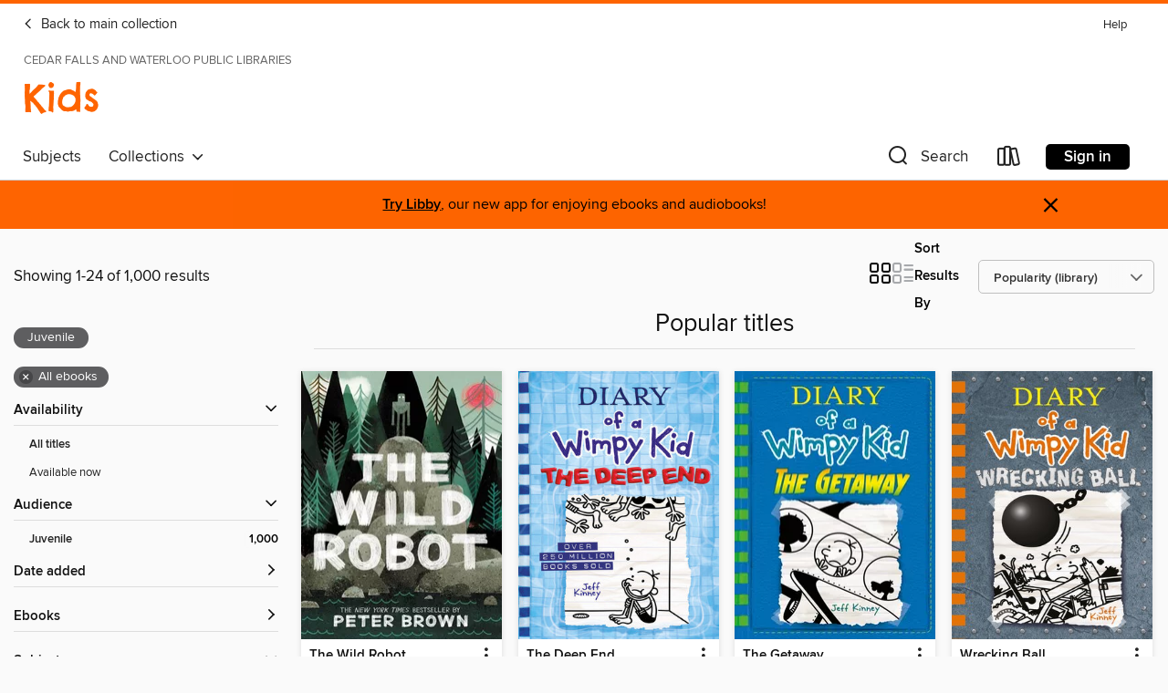

--- FILE ---
content_type: text/html; charset=utf-8
request_url: https://cfwpl.overdrive.com/library/kids/collection/77346
body_size: 55047
content:
<!DOCTYPE html>
<html lang="en" dir="ltr" class="no-js">
    <head>
        
    
        
            
        
    

    <meta name="twitter:title" property="og:title" content="Cedar Falls and Waterloo Public Libraries"/>
    <meta name="twitter:description" property="og:description" content="See the &quot;Popular titles&quot; collection from Cedar Falls and Waterloo Public Libraries."/>
    <meta name="twitter:image" property="og:image" content="https://thunder.cdn.overdrive.com/logos/crushed/2863.png?1"/>
    <meta property="og:url" content="/library/kids/collection/77346"/>
    <meta name="twitter:card" content="summary" />
    <meta property="og:site_name" content="Cedar Falls and Waterloo Public Libraries" />
    <meta name="twitter:site" content="@OverDriveLibs" />
    <meta property="og:locale" content="en" />
    <meta name="description" content="See the &quot;Popular titles&quot; collection from Cedar Falls and Waterloo Public Libraries." />

        <meta http-equiv="X-UA-Compatible" content="IE=edge,chrome=1">
<meta name="viewport" content="width=device-width, initial-scale=1.0 user-scalable=1">





    
        
            
        
        
            
        

        <title>Kids - Popular titles - Cedar Falls and Waterloo Public Libraries - OverDrive</title>
    


<link rel='shortcut icon' type='image/x-icon' href='https://lightning.od-cdn.com/static/img/favicon.bb86d660d3929b5c0c65389d6a8e8aba.ico' />


    
        <meta name="twitter:title" property="og:title" content="Cedar Falls and Waterloo Public Libraries"/>
        <meta name="twitter:description" property="og:description" content="Browse, borrow, and enjoy titles from the Cedar Falls and Waterloo Public Libraries digital collection."/>
        <meta name="twitter:image" property="og:image" content="https://thunder.cdn.overdrive.com/logos/crushed/2863.png?1"/>
        <meta property="og:url" content="/library/kids/collection/77346"/>
        <meta name="twitter:card" content="summary" />
        <meta property="og:site_name" content="Cedar Falls and Waterloo Public Libraries" />
        <meta name="twitter:site" content="@OverDriveLibs" />
        <meta property="og:locale" content="en" />
        
    



        <link rel="stylesheet" type="text/css" href="https://lightning.od-cdn.com/static/vendor.bundle.min.5eabf64aeb625aca9acda7ccc8bb0256.css" onerror="cdnError(this)" />
        <link rel="stylesheet" type="text/css" href="https://lightning.od-cdn.com/static/app.bundle.min.4269763e935b6a973ab766ab08a48646.css" onerror="cdnError(this)" />
        <link rel='shortcut icon' type='image/x-icon' href='https://lightning.od-cdn.com/static/img/favicon.bb86d660d3929b5c0c65389d6a8e8aba.ico' />

        
    <link rel="stylesheet" type="text/css" href="https://lightning.od-cdn.com/static/faceted-media.min.4cf2f9699e20c37ba2839a67bcf88d4d.css" />


        

<link rel="stylesheet" type="text/css" href="/assets/v3/css/7e409a0e368f5c518646083e38833a40/colors.css?primary=%238ec448&primaryR=142&primaryG=196&primaryB=72&primaryFontColor=%23000&secondary=%23fe6400&secondaryR=254&secondaryG=100&secondaryB=0&secondaryFontColor=%23000&bannerIsSecondaryColor=false&defaultColor=%23222">

        <script>
    window.OverDrive = window.OverDrive || {};
    window.OverDrive.colors = {};
    window.OverDrive.colors.primary = "#8ec448";
    window.OverDrive.colors.secondary = "#fe6400";
    window.OverDrive.tenant = 862;
    window.OverDrive.libraryName = "Cedar Falls and Waterloo Public Libraries";
    window.OverDrive.libraryKey = "cfwpl";
    window.OverDrive.allFeatures = "";
    window.OverDrive.libraryConfigurations = {"autocomplete":{"enabled":true},"content-holds":{"enabled":true},"getACard":{"enabled":true},"backToMainCollectionLink":{"enabled":true},"promoteLibby":{"enabled":true},"switchToLibby":{"enabled":true},"disableOdAppAccess":{"enabled":true},"bannerIsSecondaryColor":{"enabled":false},"lexileScores":{"enabled":true},"atosLevels":{"enabled":true},"gradeLevels":{"enabled":true},"interestLevels":{"enabled":true},"readingHistory":{"enabled":true},"reciprocalLending":{"enabled":true},"OzoneAuthentication":{"enabled":true},"Notifications":{"enabled":true},"kindleFooter":{"enabled":true},"kindleNav":{"enabled":true},"kindleLoanFormatLimit":{"enabled":true},"kindleSearchOffer":{"enabled":true},"kindleLoanOffer":{"enabled":true},"sampleOnlyMode":{},"luckyDayMenuLink":{"enabled":false},"disableWishlist":{"enabled":false},"simplifiedNavigationBar":{"enabled":false},"geo-idc":{"enabled":false},"libby-footer-promo":{"enabled":false}};
    window.OverDrive.mediaItems = {"521220":{"reserveId":"35b052df-c94e-4efe-a44a-d3ad220de01f","subjects":[{"id":"43","name":"Juvenile Fiction"},{"id":"44","name":"Juvenile Literature"},{"id":"58","name":"Mythology"}],"bisacCodes":["JUV000000","JUV001000","JUV022020"],"bisac":[{"code":"JUV000000","description":"Juvenile Fiction / General"},{"code":"JUV001000","description":"Juvenile Fiction / Action & Adventure / General"},{"code":"JUV022020","description":"Juvenile Fiction / Legends, Myths, Fables / Greek & Roman"}],"levels":[{"value":"4.6","id":"atos","name":"ATOS"},{"value":"680","id":"lexile","name":"Lexile Score"},{"value":"4-8(MG)","id":"interest-level","name":"Interest Level"},{"low":"300","high":"300","value":"3","id":"reading-level","name":"Reading Level"}],"creators":[{"id":153031,"name":"Rick Riordan","role":"Author","sortName":"Riordan, Rick"}],"languages":[{"id":"en","name":"English"}],"imprint":{"id":"211270","name":"Disney Hyperion Digital"},"isBundledChild":false,"ratings":{"maturityLevel":{"id":"juvenile","name":"Juvenile"},"naughtyScore":{"id":"Juvenile","name":"Juvenile"}},"constraints":{"isDisneyEulaRequired":false},"reviewCounts":{"premium":3,"publisherSupplier":0},"isAvailable":true,"isPreReleaseTitle":false,"estimatedReleaseDate":"2009-05-02T04:00:00Z","sample":{"href":"https://samples.overdrive.com/?crid=35B052DF-C94E-4EFE-A44A-D3AD220DE01F&.epub-sample.overdrive.com"},"publisher":{"id":"504970","name":"Disney Hyperion Digital"},"series":"Percy Jackson and the Olympians","description":"The second book in the New York Times best-selling saga with a cover image and an 8-page photo insert from the Disney+ series!When Thalia's tree is mysteriously poisoned, the magical borders of Camp Half-Blood begin to fail. Now Percy and his...","availableCopies":1,"ownedCopies":1,"luckyDayAvailableCopies":0,"luckyDayOwnedCopies":0,"holdsCount":0,"holdsRatio":0,"estimatedWaitDays":14,"isFastlane":false,"availabilityType":"normal","isRecommendableToLibrary":true,"isOwned":true,"isHoldable":true,"isAdvantageFiltered":false,"visitorEligible":false,"juvenileEligible":false,"youngAdultEligible":false,"contentAccessLevels":0,"classifications":{},"type":{"id":"ebook","name":"eBook"},"covers":{"cover150Wide":{"href":"https://img3.od-cdn.com/ImageType-150/2508-1/{35B052DF-C94E-4EFE-A44A-D3AD220DE01F}IMG150.JPG","height":200,"width":150,"primaryColor":{"hex":"#D0CCA6","rgb":{"red":208,"green":204,"blue":166}},"isPlaceholderImage":false},"cover300Wide":{"href":"https://img2.od-cdn.com/ImageType-400/2508-1/{35B052DF-C94E-4EFE-A44A-D3AD220DE01F}IMG400.JPG","height":400,"width":300,"primaryColor":{"hex":"#D1CCA6","rgb":{"red":209,"green":204,"blue":166}},"isPlaceholderImage":false},"cover510Wide":{"href":"https://img3.od-cdn.com/ImageType-100/2508-1/{35B052DF-C94E-4EFE-A44A-D3AD220DE01F}IMG100.JPG","height":680,"width":510,"primaryColor":{"hex":"#CFC89E","rgb":{"red":207,"green":200,"blue":158}},"isPlaceholderImage":false}},"id":"521220","firstCreatorName":"Rick Riordan","firstCreatorId":153031,"firstCreatorSortName":"Riordan, Rick","title":"The Sea of Monsters","sortTitle":"Sea of Monsters","starRating":4.6,"starRatingCount":11692,"publishDate":"2009-05-02T00:00:00Z","publishDateText":"05/02/2009","formats":[{"identifiers":[{"type":"PublisherCatalogNumber","value":"Dis35284"},{"type":"ASIN","value":"B00280LYHI"}],"rights":[],"onSaleDateUtc":"2009-05-02T04:00:00+00:00","hasAudioSynchronizedText":false,"isBundleParent":false,"bundledContent":[],"fulfillmentType":"kindle","id":"ebook-kindle","name":"Kindle Book"},{"identifiers":[{"type":"ISBN","value":"9781423131960"},{"type":"PublisherCatalogNumber","value":"Dis35284"}],"rights":[],"onSaleDateUtc":"2009-05-02T04:00:00+00:00","hasAudioSynchronizedText":false,"isBundleParent":false,"isbn":"9781423131960","bundledContent":[],"sample":{"href":"https://samples.overdrive.com/?crid=35B052DF-C94E-4EFE-A44A-D3AD220DE01F&.epub-sample.overdrive.com"},"fulfillmentType":"bifocal","id":"ebook-overdrive","name":"OverDrive Read"},{"identifiers":[{"type":"ISBN","value":"9781423131960"},{"type":"PublisherCatalogNumber","value":"Dis35284"}],"rights":[],"fileSize":9775566,"onSaleDateUtc":"2009-05-02T04:00:00+00:00","hasAudioSynchronizedText":false,"isBundleParent":false,"isbn":"9781423131960","bundledContent":[],"sample":{"href":"https://excerpts.cdn.overdrive.com/FormatType-410/2508-1/35B/052/DF/SeaofMonstersthePercyJacksonandtheOly9781423131960.epub"},"fulfillmentType":"epub","accessibilityStatements":{"waysOfReading":["NoInfoForModifiableDisplay","SomeNonVisualReadingSupport"],"conformance":["NoInfoForStandards"],"navigation":[],"richContent":[],"hazards":[],"legalConsiderations":[],"additionalInformation":[],"summaryStatement":"EPUB2 format is limited accessible"},"id":"ebook-epub-adobe","name":"EPUB eBook"},{"identifiers":[{"type":"KoboBookID","value":"90c7a308-3448-4904-9b63-72f9f6f6cea8"}],"rights":[],"onSaleDateUtc":"2009-05-02T04:00:00+00:00","hasAudioSynchronizedText":false,"isBundleParent":false,"bundledContent":[],"fulfillmentType":"kobo","id":"ebook-kobo","name":"Kobo eBook"}],"publisherAccount":{"id":"6484","name":"Disney Digital Books"},"detailedSeries":{"seriesId":510292,"seriesName":"Percy Jackson and the Olympians","readingOrder":"2","rank":37}},"521393":{"reserveId":"7b471ca7-b651-4fcc-b788-3462428c6cb3","subjects":[{"id":"43","name":"Juvenile Fiction"},{"id":"58","name":"Mythology"}],"bisacCodes":["JUV000000","JUV001000","JUV022020"],"bisac":[{"code":"JUV000000","description":"Juvenile Fiction / General"},{"code":"JUV001000","description":"Juvenile Fiction / Action & Adventure / General"},{"code":"JUV022020","description":"Juvenile Fiction / Legends, Myths, Fables / Greek & Roman"}],"levels":[{"value":"4.2","id":"atos","name":"ATOS"},{"value":"630","id":"lexile","name":"Lexile Score"},{"value":"4-8(MG)","id":"interest-level","name":"Interest Level"},{"low":"200","high":"300","value":"2-3","id":"reading-level","name":"Reading Level"}],"creators":[{"id":153031,"name":"Rick Riordan","role":"Author","sortName":"Riordan, Rick"}],"languages":[{"id":"en","name":"English"}],"imprint":{"id":"70172","name":"Disney Hyperion"},"isBundledChild":false,"ratings":{"maturityLevel":{"id":"juvenile","name":"Juvenile"},"naughtyScore":{"id":"Juvenile","name":"Juvenile"}},"constraints":{"isDisneyEulaRequired":false},"reviewCounts":{"premium":1,"publisherSupplier":0},"isAvailable":true,"isPreReleaseTitle":false,"estimatedReleaseDate":"2009-05-02T04:00:00Z","sample":{"href":"https://samples.overdrive.com/?crid=7B471CA7-B651-4FCC-B788-3462428C6CB3&.epub-sample.overdrive.com"},"publisher":{"id":"504970","name":"Disney Hyperion Digital"},"series":"Percy Jackson and the Olympians","description":"When the goddess Artemis goes missing, she is believed to have been kidnapped. And now it's up to Percy and his friends to find out what happened. Who is powerful enough to kidnap a goddess?","availableCopies":1,"ownedCopies":1,"luckyDayAvailableCopies":0,"luckyDayOwnedCopies":0,"holdsCount":0,"holdsRatio":0,"estimatedWaitDays":14,"isFastlane":false,"availabilityType":"normal","isRecommendableToLibrary":true,"isOwned":true,"isHoldable":true,"isAdvantageFiltered":false,"visitorEligible":false,"juvenileEligible":false,"youngAdultEligible":false,"contentAccessLevels":0,"classifications":{},"type":{"id":"ebook","name":"eBook"},"covers":{"cover150Wide":{"href":"https://img1.od-cdn.com/ImageType-150/2508-1/{7B471CA7-B651-4FCC-B788-3462428C6CB3}IMG150.JPG","height":200,"width":150,"primaryColor":{"hex":"#391D36","rgb":{"red":57,"green":29,"blue":54}},"isPlaceholderImage":false},"cover300Wide":{"href":"https://img2.od-cdn.com/ImageType-400/2508-1/{7B471CA7-B651-4FCC-B788-3462428C6CB3}IMG400.JPG","height":400,"width":300,"primaryColor":{"hex":"#391D33","rgb":{"red":57,"green":29,"blue":51}},"isPlaceholderImage":false},"cover510Wide":{"href":"https://img1.od-cdn.com/ImageType-100/2508-1/{7B471CA7-B651-4FCC-B788-3462428C6CB3}IMG100.JPG","height":680,"width":510,"primaryColor":{"hex":"#391D33","rgb":{"red":57,"green":29,"blue":51}},"isPlaceholderImage":false}},"id":"521393","firstCreatorName":"Rick Riordan","firstCreatorId":153031,"firstCreatorSortName":"Riordan, Rick","title":"The Titan's Curse","sortTitle":"Titans Curse","starRating":4.7,"starRatingCount":11005,"publishDate":"2009-05-02T00:00:00Z","publishDateText":"05/02/2009","formats":[{"identifiers":[{"type":"PublisherCatalogNumber","value":"Dis35285"},{"type":"ASIN","value":"B00280LYI2"}],"rights":[],"onSaleDateUtc":"2009-05-02T04:00:00+00:00","hasAudioSynchronizedText":false,"isBundleParent":false,"bundledContent":[],"fulfillmentType":"kindle","id":"ebook-kindle","name":"Kindle Book"},{"identifiers":[{"type":"ISBN","value":"9781423131977"},{"type":"PublisherCatalogNumber","value":"Dis35285"}],"rights":[],"onSaleDateUtc":"2009-05-02T04:00:00+00:00","hasAudioSynchronizedText":false,"isBundleParent":false,"isbn":"9781423131977","bundledContent":[],"sample":{"href":"https://samples.overdrive.com/?crid=7B471CA7-B651-4FCC-B788-3462428C6CB3&.epub-sample.overdrive.com"},"fulfillmentType":"bifocal","id":"ebook-overdrive","name":"OverDrive Read"},{"identifiers":[{"type":"ISBN","value":"9781423131977"},{"type":"PublisherCatalogNumber","value":"Dis35285"}],"rights":[],"fileSize":7181484,"onSaleDateUtc":"2009-05-02T04:00:00+00:00","hasAudioSynchronizedText":false,"isBundleParent":false,"isbn":"9781423131977","bundledContent":[],"sample":{"href":"https://excerpts.cdn.overdrive.com/FormatType-410/2508-1/7B4/71C/A7/TitansCursethePercyJacksonandtheOlymp9781423131977.epub"},"fulfillmentType":"epub","accessibilityStatements":{"waysOfReading":["NoInfoForModifiableDisplay","SomeNonVisualReadingSupport"],"conformance":["NoInfoForStandards"],"navigation":[],"richContent":[],"hazards":[],"legalConsiderations":[],"additionalInformation":[],"summaryStatement":"EPUB2 format is limited accessible"},"id":"ebook-epub-adobe","name":"EPUB eBook"},{"identifiers":[{"type":"KoboBookID","value":"3607f58a-b1ae-4d34-892a-be36f8110931"}],"rights":[],"onSaleDateUtc":"2009-05-02T04:00:00+00:00","hasAudioSynchronizedText":false,"isBundleParent":false,"bundledContent":[],"fulfillmentType":"kobo","id":"ebook-kobo","name":"Kobo eBook"}],"publisherAccount":{"id":"6484","name":"Disney Digital Books"},"detailedSeries":{"seriesId":510292,"seriesName":"Percy Jackson and the Olympians","readingOrder":"3","rank":66}},"663155":{"reserveId":"31d3445a-ba36-49e4-9d69-694ca1b525f0","subjects":[{"id":"12","name":"Comic and Graphic Books"},{"id":"43","name":"Juvenile Fiction"},{"id":"44","name":"Juvenile Literature"},{"id":"123","name":"Humor (Fiction)"}],"bisacCodes":["JUV008030","JUV035000","JUV008110"],"bisac":[{"code":"JUV008030","description":"Juvenile Fiction / Comics & Graphic Novels / Media Tie-In"},{"code":"JUV035000","description":"Juvenile Fiction / School & Education"},{"code":"JUV008110","description":"Juvenile Fiction / Comics & Graphic Novels / Humorous"}],"levels":[{"value":"2.5","id":"atos","name":"ATOS"},{"value":"330","id":"lexile","name":"Lexile Score"},{"value":"4-8(MG)","id":"interest-level","name":"Interest Level"},{"low":"50","high":"200","value":"0-2","id":"reading-level","name":"Reading Level"}],"creators":[{"id":119801,"name":"Lincoln Peirce","role":"Author","sortName":"Peirce, Lincoln"}],"languages":[{"id":"en","name":"English"}],"isBundledChild":false,"ratings":{"maturityLevel":{"id":"juvenile","name":"Juvenile"},"naughtyScore":{"id":"Juvenile","name":"Juvenile"}},"constraints":{"isDisneyEulaRequired":false},"reviewCounts":{"premium":0,"publisherSupplier":0},"isAvailable":true,"isPreReleaseTitle":false,"estimatedReleaseDate":"2013-04-16T04:00:00Z","sample":{"href":"https://samples.overdrive.com/big-nate-31d344?.epub-sample.overdrive.com"},"publisher":{"id":"7090","name":"Andrews McMeel Publishing"},"series":"Big Nate Comics","description":"<P>Nate Wright is eleven years old, four-and-a-half feet tall, and the all-time record holder for school detentions in school history. He's a self-described genius and sixth-grade Renaissance man juggling classes, family, soccer, and school...","availableCopies":1,"ownedCopies":1,"luckyDayAvailableCopies":0,"luckyDayOwnedCopies":0,"holdsCount":0,"holdsRatio":0,"estimatedWaitDays":14,"isFastlane":false,"availabilityType":"normal","isRecommendableToLibrary":true,"isOwned":true,"isHoldable":true,"isAdvantageFiltered":false,"visitorEligible":false,"juvenileEligible":false,"youngAdultEligible":false,"contentAccessLevels":0,"classifications":{},"type":{"id":"ebook","name":"eBook"},"covers":{"cover150Wide":{"href":"https://img2.od-cdn.com/ImageType-150/2437-1/31D/344/5A/{31D3445A-BA36-49E4-9D69-694CA1B525F0}Img150.jpg","height":200,"width":150,"primaryColor":{"hex":"#F01F24","rgb":{"red":240,"green":31,"blue":36}},"isPlaceholderImage":false},"cover300Wide":{"href":"https://img3.od-cdn.com/ImageType-400/2437-1/31D/344/5A/{31D3445A-BA36-49E4-9D69-694CA1B525F0}Img400.jpg","height":400,"width":300,"primaryColor":{"hex":"#EE2327","rgb":{"red":238,"green":35,"blue":39}},"isPlaceholderImage":false},"cover510Wide":{"href":"https://img3.od-cdn.com/ImageType-100/2437-1/{31D3445A-BA36-49E4-9D69-694CA1B525F0}Img100.jpg","height":680,"width":510,"primaryColor":{"hex":"#EB2228","rgb":{"red":235,"green":34,"blue":40}},"isPlaceholderImage":false}},"id":"663155","firstCreatorName":"Lincoln Peirce","firstCreatorId":119801,"firstCreatorSortName":"Peirce, Lincoln","title":"From the Top","sortTitle":"From the Top","starRating":4.5,"starRatingCount":8199,"publishDate":"2013-04-16T00:00:00Z","publishDateText":"04/16/2013","formats":[{"identifiers":[{"type":"ISBN","value":"9781449442132"}],"rights":[],"onSaleDateUtc":"2013-04-16T04:00:00+00:00","hasAudioSynchronizedText":false,"isBundleParent":false,"isbn":"9781449442132","bundledContent":[],"sample":{"href":"https://samples.overdrive.com/big-nate-31d344?.epub-sample.overdrive.com"},"fulfillmentType":"bifocal","id":"ebook-overdrive","name":"OverDrive Read"},{"identifiers":[{"type":"ISBN","value":"9781449442132"}],"rights":[],"fileSize":75940414,"onSaleDateUtc":"2013-04-16T04:00:00+00:00","hasAudioSynchronizedText":false,"isBundleParent":false,"isbn":"9781449442132","bundledContent":[],"sample":{"href":"https://excerpts.cdn.overdrive.com/FormatType-410/2437-1/31D/344/5A/BigNate9781449410292.epub"},"fulfillmentType":"epub","accessibilityStatements":{"waysOfReading":["NoInfoForModifiableDisplay","SomeNonVisualReadingSupport"],"conformance":["NoInfoForStandards"],"navigation":[],"richContent":[],"hazards":[],"legalConsiderations":[],"additionalInformation":[]},"id":"ebook-epub-adobe","name":"EPUB eBook"},{"identifiers":[],"rights":[],"onSaleDateUtc":"2013-04-16T04:00:00+00:00","hasAudioSynchronizedText":false,"isBundleParent":false,"bundledContent":[],"fulfillmentType":"kobo","id":"ebook-kobo","name":"Kobo eBook"}],"publisherAccount":{"id":"6232","name":"Andrews McMeel Publishing, LLC"},"detailedSeries":{"seriesId":504276,"seriesName":"Big Nate Comics","readingOrder":"1","rank":1}},"842361":{"reserveId":"7c7bdfce-b589-4e07-9ed1-60a8fd1e26f2","subjects":[{"id":"43","name":"Juvenile Fiction"},{"id":"44","name":"Juvenile Literature"}],"bisacCodes":["JUV013050","JUV014000","JUV035000"],"bisac":[{"code":"JUV013050","description":"Juvenile Fiction / Family / Orphans & Foster Homes"},{"code":"JUV014000","description":"Juvenile Fiction / Girls & Women"},{"code":"JUV035000","description":"Juvenile Fiction / School & Education"}],"levels":[{"value":"5.6","id":"atos","name":"ATOS"},{"value":"770","id":"lexile","name":"Lexile Score"},{"value":"4-8(MG)","id":"interest-level","name":"Interest Level"},{"low":"400","high":"400","value":"4","id":"reading-level","name":"Reading Level"}],"creators":[{"id":470734,"name":"Holly Goldberg Sloan","role":"Author","sortName":"Sloan, Holly Goldberg"}],"languages":[{"id":"en","name":"English"}],"imprint":{"id":"157211","name":"Rocky Pond Books"},"isBundledChild":false,"ratings":{"maturityLevel":{"id":"juvenile","name":"Juvenile"},"naughtyScore":{"id":"Juvenile","name":"Juvenile"}},"constraints":{"isDisneyEulaRequired":false},"reviewCounts":{"premium":7,"publisherSupplier":0},"awards":[{"id":26,"description":"Notable Children's Books","source":"Association for Library Service to Children"},{"id":105,"description":"Best Fiction for Young Adults","source":"Young Adult Library Services Association"}],"isAvailable":true,"isPreReleaseTitle":false,"estimatedReleaseDate":"2013-08-29T04:00:00Z","sample":{"href":"https://samples.overdrive.com/counting-by-7s-7c7bdf?.epub-sample.overdrive.com"},"publisher":{"id":"97290","name":"Penguin Young Readers Group"},"description":"In the tradition of <i>Out of My Mind</i>, <i>Wonder, </i>and <i>Mockingbird,</i> this is an intensely moving middle grade novel about being an outsider, coping with loss, and discovering the true meaning of family.<br>Willow Chance is a...","availableCopies":1,"ownedCopies":1,"luckyDayAvailableCopies":0,"luckyDayOwnedCopies":0,"holdsCount":0,"holdsRatio":0,"estimatedWaitDays":14,"isFastlane":false,"availabilityType":"normal","isRecommendableToLibrary":true,"isOwned":true,"isHoldable":true,"isAdvantageFiltered":false,"visitorEligible":false,"juvenileEligible":false,"youngAdultEligible":false,"contentAccessLevels":0,"classifications":{},"type":{"id":"ebook","name":"eBook"},"covers":{"cover150Wide":{"href":"https://img2.od-cdn.com/ImageType-150/1523-1/{7C7BDFCE-B589-4E07-9ED1-60A8FD1E26F2}IMG150.JPG","height":200,"width":150,"primaryColor":{"hex":"#F3FDF5","rgb":{"red":243,"green":253,"blue":245}},"isPlaceholderImage":false},"cover300Wide":{"href":"https://img1.od-cdn.com/ImageType-400/1523-1/{7C7BDFCE-B589-4E07-9ED1-60A8FD1E26F2}IMG400.JPG","height":400,"width":300,"primaryColor":{"hex":"#FFFFFF","rgb":{"red":255,"green":255,"blue":255}},"isPlaceholderImage":false},"cover510Wide":{"href":"https://img3.od-cdn.com/ImageType-100/1523-1/{7C7BDFCE-B589-4E07-9ED1-60A8FD1E26F2}IMG100.JPG","height":680,"width":510,"primaryColor":{"hex":"#FFFFFF","rgb":{"red":255,"green":255,"blue":255}},"isPlaceholderImage":false}},"id":"842361","firstCreatorName":"Holly Goldberg Sloan","firstCreatorId":470734,"firstCreatorSortName":"Sloan, Holly Goldberg","title":"Counting by 7s","sortTitle":"Counting by 7s","starRating":4.3,"starRatingCount":1382,"publishDate":"2013-08-29T00:00:00Z","publishDateText":"08/29/2013","formats":[{"identifiers":[{"type":"ISBN","value":"9781101591352"}],"rights":[],"onSaleDateUtc":"2013-08-29T04:00:00+00:00","hasAudioSynchronizedText":false,"isBundleParent":false,"isbn":"9781101591352","bundledContent":[],"sample":{"href":"https://samples.overdrive.com/counting-by-7s-7c7bdf?.epub-sample.overdrive.com"},"fulfillmentType":"bifocal","id":"ebook-overdrive","name":"OverDrive Read"},{"identifiers":[{"type":"ISBN","value":"9781101591352"}],"rights":[],"fileSize":3683360,"onSaleDateUtc":"2013-08-29T04:00:00+00:00","hasAudioSynchronizedText":false,"isBundleParent":false,"isbn":"9781101591352","bundledContent":[],"fulfillmentType":"epub","accessibilityStatements":{"waysOfReading":["ModifiableDisplay","SomeNonVisualReadingSupport"],"conformance":["NoInfoForStandards"],"navigation":["TableOfContents","StructuredNavigation"],"richContent":[],"hazards":[],"legalConsiderations":[],"additionalInformation":["HighContrastText","NonColorMeansOfConveyingInformation"],"summaryStatement":"This ebook features mark-up that supports accessibility and enables compatibility with assistive technology. It has been designed to allow display properties to be modified by the reader. The file includes a table of contents, a defined reading order, and ARIA roles to identify key sections and improve the reading experience. Headings allow readers to navigate the ebook quickly by level. Colors meet WCAG 2.1 Level AA contrast standards. There are no hazards."},"id":"ebook-epub-adobe","name":"EPUB eBook"},{"identifiers":[{"type":"ISBN","value":"9781101591352"},{"type":"KoboBookID","value":"3a0467c7-0bef-3864-8c11-8fb25960c88d"}],"rights":[],"onSaleDateUtc":"2013-08-29T04:00:00+00:00","hasAudioSynchronizedText":false,"isBundleParent":false,"isbn":"9781101591352","bundledContent":[],"fulfillmentType":"kobo","id":"ebook-kobo","name":"Kobo eBook"}],"publisherAccount":{"id":"3738","name":"Penguin Group (USA), Inc."}},"2168143":{"reserveId":"b7b4372e-35ac-4d3c-8862-5ac2ea75519c","subjects":[{"id":"43","name":"Juvenile Fiction"}],"bisacCodes":["CGN004030","CGN004060","PER017000"],"bisac":[{"code":"CGN004030","description":"COMICS & GRAPHIC NOVELS / Fantasy / General"},{"code":"CGN004060","description":"Comics & Graphic Novels / Media Tie-In"},{"code":"PER017000","description":"Performing Arts / Animation "}],"levels":[],"creators":[{"id":591299,"name":"Various","role":"Author","sortName":"Various"},{"id":591299,"name":"Various","role":"Illustrator","sortName":"Various"}],"languages":[{"id":"en","name":"English"}],"imprint":{"id":"42246","name":"Dark Horse Books"},"isBundledChild":false,"ratings":{"maturityLevel":{"id":"juvenile","name":"Juvenile"},"naughtyScore":{"id":"Juvenile","name":"Juvenile"}},"constraints":{"isDisneyEulaRequired":false},"reviewCounts":{"premium":0,"publisherSupplier":0},"isAvailable":true,"isPreReleaseTitle":false,"estimatedReleaseDate":"2015-03-27T04:00:00Z","sample":{"href":"https://samples.overdrive.com/?crid=b7b4372e-35ac-4d3c-8862-5ac2ea75519c&.epub-sample.overdrive.com"},"publisher":{"id":"73189","name":"Dark Horse Comics"},"series":"Avatar: The Last Airbender","description":"For three years, millions of eager fans tuned in to watch new episodes of Nickelodeon's hit animated series <i>Avatar: The Last Airbender</i>. Ever since, fans have been hungry for more&amp;mdash;and now their wait is finally over!<br>This volume...","availableCopies":1,"ownedCopies":1,"luckyDayAvailableCopies":0,"luckyDayOwnedCopies":0,"holdsCount":0,"holdsRatio":0,"estimatedWaitDays":14,"isFastlane":false,"availabilityType":"normal","isRecommendableToLibrary":true,"isOwned":true,"isHoldable":true,"isAdvantageFiltered":false,"visitorEligible":false,"juvenileEligible":false,"youngAdultEligible":false,"contentAccessLevels":0,"classifications":{},"type":{"id":"ebook","name":"eBook"},"covers":{"cover150Wide":{"href":"https://img2.od-cdn.com/ImageType-150/0111-1/B7B/437/2E/{B7B4372E-35AC-4D3C-8862-5AC2EA75519C}Img150.jpg","height":200,"width":150,"primaryColor":{"hex":"#F1F6FC","rgb":{"red":241,"green":246,"blue":252}},"isPlaceholderImage":false},"cover300Wide":{"href":"https://img1.od-cdn.com/ImageType-400/0111-1/B7B/437/2E/{B7B4372E-35AC-4D3C-8862-5AC2EA75519C}Img400.jpg","height":400,"width":300,"primaryColor":{"hex":"#F1F6FC","rgb":{"red":241,"green":246,"blue":252}},"isPlaceholderImage":false},"cover510Wide":{"href":"https://img3.od-cdn.com/ImageType-100/0111-1/{B7B4372E-35AC-4D3C-8862-5AC2EA75519C}Img100.jpg","height":680,"width":510,"primaryColor":{"hex":"#F0F5F9","rgb":{"red":240,"green":245,"blue":249}},"isPlaceholderImage":false}},"id":"2168143","firstCreatorName":"Various","firstCreatorId":591299,"firstCreatorSortName":"Various","title":"The Lost Adventures","sortTitle":"Lost Adventures","starRating":4.5,"starRatingCount":524,"publishDate":"2013-07-02T00:00:00Z","publishDateText":"07/02/2013","formats":[{"identifiers":[{"type":"PublisherCatalogNumber","value":"241630"},{"type":"ASIN","value":"B00D9DCSHI"}],"rights":[{"type":"UnsupportedKindleDevice","typeText":"Unsupported kindle device","value":"kindle-1","valueText":"Kindle 1","drmType":"Light"},{"type":"UnsupportedKindleDevice","typeText":"Unsupported kindle device","value":"kindle-2","valueText":"Kindle 2","drmType":"Light"},{"type":"UnsupportedKindleDevice","typeText":"Unsupported kindle device","value":"kindle-4","valueText":"Kindle 4","drmType":"Light"},{"type":"UnsupportedKindleDevice","typeText":"Unsupported kindle device","value":"kindle-5","valueText":"Kindle 5","drmType":"Light"},{"type":"UnsupportedKindleDevice","typeText":"Unsupported kindle device","value":"kindle-7","valueText":"Kindle 7","drmType":"Light"},{"type":"UnsupportedKindleDevice","typeText":"Unsupported kindle device","value":"kindle-dx","valueText":"Kindle DX","drmType":"Light"},{"type":"UnsupportedKindleDevice","typeText":"Unsupported kindle device","value":"kindle-keyboard","valueText":"Kindle Keyboard","drmType":"Light"},{"type":"UnsupportedKindleDevice","typeText":"Unsupported kindle device","value":"kindle-paperwhite","valueText":"Kindle Paperwhite","drmType":"Light"},{"type":"UnsupportedKindleDevice","typeText":"Unsupported kindle device","value":"kindle-touch","valueText":"Kindle Touch","drmType":"Light"},{"type":"UnsupportedKindleDevice","typeText":"Unsupported kindle device","value":"kindle-voyage","valueText":"Kindle Voyage","drmType":"Light"}],"onSaleDateUtc":"2015-03-27T04:00:00+00:00","hasAudioSynchronizedText":false,"isBundleParent":false,"bundledContent":[],"fulfillmentType":"kindle","id":"ebook-kindle","name":"Kindle Book"},{"identifiers":[{"type":"ISBN","value":"9781621157991"},{"type":"PublisherCatalogNumber","value":"241630"}],"rights":[],"onSaleDateUtc":"2015-03-27T04:00:00+00:00","hasAudioSynchronizedText":false,"isBundleParent":false,"isbn":"9781621157991","bundledContent":[],"sample":{"href":"https://samples.overdrive.com/?crid=b7b4372e-35ac-4d3c-8862-5ac2ea75519c&.epub-sample.overdrive.com"},"fulfillmentType":"bifocal","id":"ebook-overdrive","name":"OverDrive Read"},{"identifiers":[{"type":"PublisherCatalogNumber","value":"241630"},{"type":"KoboBookID","value":"b94517de-6146-3290-91d8-47cccfa7c940"}],"rights":[],"onSaleDateUtc":"2015-03-27T04:00:00+00:00","hasAudioSynchronizedText":false,"isBundleParent":false,"bundledContent":[],"fulfillmentType":"kobo","id":"ebook-kobo","name":"Kobo eBook"}],"publisherAccount":{"id":"221","name":"Random House, Inc."},"detailedSeries":{"seriesId":2140974,"seriesName":"Avatar: The Last Airbender","readingOrder":".1","rank":1}},"2335671":{"reserveId":"c217310a-f463-42f3-9819-01cf20300517","subjects":[{"id":"43","name":"Juvenile Fiction"},{"id":"44","name":"Juvenile Literature"}],"bisacCodes":["JUV001010","JUV002280","JUV056000"],"bisac":[{"code":"JUV001010","description":"Juvenile Fiction / Action & Adventure / Survival Stories"},{"code":"JUV002280","description":"Juvenile Fiction / Animals / Ducks, Geese, etc."},{"code":"JUV056000","description":"Juvenile Fiction / Robots"}],"levels":[{"value":"5.1","id":"atos","name":"ATOS"},{"value":"740","id":"lexile","name":"Lexile Score"},{"value":"4-8(MG)","id":"interest-level","name":"Interest Level"},{"low":"300","high":"400","value":"3-4","id":"reading-level","name":"Reading Level"}],"creators":[{"id":128651,"name":"Peter Brown","role":"Author","sortName":"Brown, Peter"}],"languages":[{"id":"en","name":"English"}],"isBundledChild":false,"ratings":{"maturityLevel":{"id":"juvenile","name":"Juvenile"},"naughtyScore":{"id":"Juvenile","name":"Juvenile"}},"constraints":{"isDisneyEulaRequired":false},"reviewCounts":{"premium":8,"publisherSupplier":8},"awards":[{"id":26,"description":"Notable Children's Books","source":"Association for Library Service to Children"}],"isAvailable":true,"isPreReleaseTitle":false,"estimatedReleaseDate":"2016-04-19T04:00:00Z","sample":{"href":"https://samples.overdrive.com/?crid=c217310a-f463-42f3-9819-01cf20300517&.epub-sample.overdrive.com"},"publisher":{"id":"2209","name":"Little, Brown Books for Young Readers"},"series":"Wild Robot","description":"<B>Now a DreamWorks movie available on Prime Video!</B><BR /><B>This #1 <I>New York Times</I> bestselling illustrated middle grade novel from a Caldecott Honor winner tells an extraordinary story full of action and thought-provoking questions as...","availableCopies":2,"ownedCopies":2,"luckyDayAvailableCopies":0,"luckyDayOwnedCopies":0,"holdsCount":0,"holdsRatio":0,"estimatedWaitDays":7,"isFastlane":false,"availabilityType":"normal","isRecommendableToLibrary":true,"isOwned":true,"isHoldable":true,"isAdvantageFiltered":false,"visitorEligible":false,"juvenileEligible":false,"youngAdultEligible":false,"contentAccessLevels":0,"classifications":{},"type":{"id":"ebook","name":"eBook"},"covers":{"cover150Wide":{"href":"https://img2.od-cdn.com/ImageType-150/0017-1/C21/731/0A/{C217310A-F463-42F3-9819-01CF20300517}Img150.jpg","height":200,"width":150,"primaryColor":{"hex":"#B8C6B5","rgb":{"red":184,"green":198,"blue":181}},"isPlaceholderImage":false},"cover300Wide":{"href":"https://img3.od-cdn.com/ImageType-400/0017-1/C21/731/0A/{C217310A-F463-42F3-9819-01CF20300517}Img400.jpg","height":400,"width":300,"primaryColor":{"hex":"#191919","rgb":{"red":25,"green":25,"blue":25}},"isPlaceholderImage":false},"cover510Wide":{"href":"https://img1.od-cdn.com/ImageType-100/0017-1/{C217310A-F463-42F3-9819-01CF20300517}Img100.jpg","height":680,"width":510,"primaryColor":{"hex":"#323E32","rgb":{"red":50,"green":62,"blue":50}},"isPlaceholderImage":false}},"id":"2335671","firstCreatorName":"Peter Brown","firstCreatorId":128651,"firstCreatorSortName":"Brown, Peter","title":"The Wild Robot","sortTitle":"Wild Robot","starRating":4.4,"starRatingCount":1949,"publishDate":"2016-04-19T00:00:00Z","publishDateText":"04/19/2016","formats":[{"identifiers":[{"type":"ISBN","value":"9780316382021"},{"type":"ASIN","value":"B013CATYHY"}],"rights":[],"onSaleDateUtc":"2016-04-19T04:00:00+00:00","hasAudioSynchronizedText":false,"isBundleParent":false,"isbn":"9780316382021","bundledContent":[],"fulfillmentType":"kindle","id":"ebook-kindle","name":"Kindle Book"},{"identifiers":[{"type":"ISBN","value":"9780316382014"}],"rights":[],"fileSize":9636922,"onSaleDateUtc":"2016-04-19T04:00:00+00:00","hasAudioSynchronizedText":false,"isBundleParent":false,"isbn":"9780316382014","bundledContent":[],"sample":{"href":"https://samples.overdrive.com/?crid=c217310a-f463-42f3-9819-01cf20300517&.epub-sample.overdrive.com"},"fulfillmentType":"bifocal","id":"ebook-overdrive","name":"OverDrive Read"},{"identifiers":[{"type":"ISBN","value":"9780316382014"}],"rights":[],"fileSize":36614855,"onSaleDateUtc":"2016-04-19T04:00:00+00:00","hasAudioSynchronizedText":false,"isBundleParent":false,"isbn":"9780316382014","bundledContent":[],"fulfillmentType":"epub","accessibilityStatements":{"waysOfReading":["NoInfoForModifiableDisplay","SomeNonVisualReadingSupport"],"conformance":["NoInfoForStandards"],"navigation":[],"richContent":[],"hazards":[],"legalConsiderations":[],"additionalInformation":[]},"id":"ebook-epub-adobe","name":"EPUB eBook"},{"identifiers":[{"type":"KoboBookID","value":"a08ce2ef-c2da-3c53-9a80-f7ca8a79108d"}],"rights":[],"onSaleDateUtc":"2016-04-19T04:00:00+00:00","hasAudioSynchronizedText":false,"isBundleParent":false,"bundledContent":[],"fulfillmentType":"kobo","id":"ebook-kobo","name":"Kobo eBook"}],"publisherAccount":{"id":"17","name":"Hachette Digital, Inc."},"detailedSeries":{"seriesId":2023517,"seriesName":"Wild Robot","readingOrder":"1","rank":1}},"2469172":{"reserveId":"4b1f76f4-b195-4cf5-a33a-46bc4d6b4385","subjects":[{"id":"12","name":"Comic and Graphic Books"},{"id":"43","name":"Juvenile Fiction"},{"id":"123","name":"Humor (Fiction)"}],"bisacCodes":["JUV008000","JUV019000"],"bisac":[{"code":"JUV008000","description":"Juvenile Fiction / Comics & Graphic Novels / General"},{"code":"JUV019000","description":"Juvenile Fiction / Humorous Stories"}],"levels":[{"value":"5.6","id":"atos","name":"ATOS"},{"value":"1020","id":"lexile","name":"Lexile Score"},{"value":"4-8(MG)","id":"interest-level","name":"Interest Level"},{"low":"400","high":"400","value":"4","id":"reading-level","name":"Reading Level"}],"creators":[{"id":175637,"name":"Jeff Kinney","role":"Author","sortName":"Kinney, Jeff"}],"languages":[{"id":"en","name":"English"}],"imprint":{"id":"9745","name":"Amulet Books"},"isBundledChild":false,"ratings":{"maturityLevel":{"id":"juvenile","name":"Juvenile"},"naughtyScore":{"id":"Juvenile","name":"Juvenile"}},"constraints":{"isDisneyEulaRequired":false},"reviewCounts":{"premium":2,"publisherSupplier":0},"isAvailable":true,"isPreReleaseTitle":false,"estimatedReleaseDate":"2015-11-03T05:00:00Z","sample":{"href":"https://samples.overdrive.com/?crid=4b1f76f4-b195-4cf5-a33a-46bc4d6b4385&.epub-sample.overdrive.com"},"publisher":{"id":"36563","name":"Amulet Books"},"series":"Diary of a Wimpy Kid","description":"<B>In <I>Old School,</I> book 10 of the Diary of a Wimpy Kid series from #1 international bestselling author Jeff Kinney,</B><B> life was better in the old days. Or was it?</B><BR /> <BR /> That's the question Greg Heffley is asking as his town...","availableCopies":1,"ownedCopies":1,"luckyDayAvailableCopies":0,"luckyDayOwnedCopies":0,"holdsCount":0,"holdsRatio":0,"estimatedWaitDays":14,"isFastlane":false,"availabilityType":"normal","isRecommendableToLibrary":true,"isOwned":true,"isHoldable":true,"isAdvantageFiltered":false,"visitorEligible":false,"juvenileEligible":false,"youngAdultEligible":false,"contentAccessLevels":0,"classifications":{},"type":{"id":"ebook","name":"eBook"},"covers":{"cover150Wide":{"href":"https://img2.od-cdn.com/ImageType-150/4951-1/4B1/F76/F4/{4B1F76F4-B195-4CF5-A33A-46BC4D6B4385}Img150.jpg","height":200,"width":150,"primaryColor":{"hex":"#030106","rgb":{"red":3,"green":1,"blue":6}},"isPlaceholderImage":false},"cover300Wide":{"href":"https://img1.od-cdn.com/ImageType-400/4951-1/4B1/F76/F4/{4B1F76F4-B195-4CF5-A33A-46BC4D6B4385}Img400.jpg","height":400,"width":300,"primaryColor":{"hex":"#070709","rgb":{"red":7,"green":7,"blue":9}},"isPlaceholderImage":false},"cover510Wide":{"href":"https://img2.od-cdn.com/ImageType-100/4951-1/{4B1F76F4-B195-4CF5-A33A-46BC4D6B4385}Img100.jpg","height":680,"width":510,"primaryColor":{"hex":"#000000","rgb":{"red":0,"green":0,"blue":0}},"isPlaceholderImage":false}},"id":"2469172","firstCreatorName":"Jeff Kinney","firstCreatorId":175637,"firstCreatorSortName":"Kinney, Jeff","title":"Old School","sortTitle":"Old School","starRating":4.5,"starRatingCount":17978,"publishDate":"2015-11-03T00:00:00Z","publishDateText":"11/03/2015","formats":[{"identifiers":[{"type":"ASIN","value":"B00V8JK8A4"}],"rights":[{"type":"UnsupportedKindleDevice","typeText":"Unsupported kindle device","value":"kindle-1","valueText":"Kindle 1","drmType":"Light"},{"type":"UnsupportedKindleDevice","typeText":"Unsupported kindle device","value":"kindle-2","valueText":"Kindle 2","drmType":"Light"},{"type":"UnsupportedKindleDevice","typeText":"Unsupported kindle device","value":"kindle-4","valueText":"Kindle 4","drmType":"Light"},{"type":"UnsupportedKindleDevice","typeText":"Unsupported kindle device","value":"kindle-5","valueText":"Kindle 5","drmType":"Light"},{"type":"UnsupportedKindleDevice","typeText":"Unsupported kindle device","value":"kindle-7","valueText":"Kindle 7","drmType":"Light"},{"type":"UnsupportedKindleDevice","typeText":"Unsupported kindle device","value":"kindle-dx","valueText":"Kindle DX","drmType":"Light"},{"type":"UnsupportedKindleDevice","typeText":"Unsupported kindle device","value":"kindle-keyboard","valueText":"Kindle Keyboard","drmType":"Light"},{"type":"UnsupportedKindleDevice","typeText":"Unsupported kindle device","value":"kindle-paperwhite","valueText":"Kindle Paperwhite","drmType":"Light"},{"type":"UnsupportedKindleDevice","typeText":"Unsupported kindle device","value":"kindle-touch","valueText":"Kindle Touch","drmType":"Light"},{"type":"UnsupportedKindleDevice","typeText":"Unsupported kindle device","value":"kindle-voyage","valueText":"Kindle Voyage","drmType":"Light"}],"onSaleDateUtc":"2015-11-03T05:00:00+00:00","hasAudioSynchronizedText":false,"isBundleParent":false,"bundledContent":[],"fulfillmentType":"kindle","id":"ebook-kindle","name":"Kindle Book"},{"identifiers":[{"type":"ISBN","value":"9781613128275"}],"rights":[],"onSaleDateUtc":"2015-11-03T05:00:00+00:00","hasAudioSynchronizedText":false,"isBundleParent":false,"isbn":"9781613128275","bundledContent":[],"sample":{"href":"https://samples.overdrive.com/?crid=4b1f76f4-b195-4cf5-a33a-46bc4d6b4385&.epub-sample.overdrive.com"},"fulfillmentType":"bifocal","id":"ebook-overdrive","name":"OverDrive Read"},{"identifiers":[{"type":"KoboBookID","value":"e0c00fd3-7117-3220-a22b-0a0624c0d480"}],"rights":[],"onSaleDateUtc":"2015-11-03T05:00:00+00:00","hasAudioSynchronizedText":false,"isBundleParent":false,"bundledContent":[],"fulfillmentType":"kobo","id":"ebook-kobo","name":"Kobo eBook"}],"publisherAccount":{"id":"17669","name":"ABRAMS"},"detailedSeries":{"seriesId":523555,"seriesName":"Diary of a Wimpy Kid","readingOrder":"10","rank":261}},"2582914":{"reserveId":"db016c45-ebdf-4546-a461-f2ee898c4d81","subjects":[{"id":"12","name":"Comic and Graphic Books"},{"id":"43","name":"Juvenile Fiction"},{"id":"44","name":"Juvenile Literature"},{"id":"123","name":"Humor (Fiction)"}],"bisacCodes":["JUV001010","JUV008000","JUV019000"],"bisac":[{"code":"JUV001010","description":"Juvenile Fiction / Action & Adventure / Survival Stories"},{"code":"JUV008000","description":"Juvenile Fiction / Comics & Graphic Novels / General"},{"code":"JUV019000","description":"Juvenile Fiction / Humorous Stories"}],"levels":[{"value":"4.1","id":"atos","name":"ATOS"},{"value":"320","id":"lexile","name":"Lexile Score"},{"value":"4-8(MG)","id":"interest-level","name":"Interest Level"},{"low":"100","high":"100","value":"1","id":"reading-level","name":"Reading Level"}],"creators":[{"id":409735,"name":"Max Brallier","role":"Author","sortName":"Brallier, Max"},{"id":508011,"name":"Douglas Holgate","role":"Illustrator","sortName":"Holgate, Douglas"}],"languages":[{"id":"en","name":"English"}],"imprint":{"id":"65144","name":"Viking Books for Young Readers"},"isBundledChild":false,"ratings":{"maturityLevel":{"id":"juvenile","name":"Juvenile"},"naughtyScore":{"id":"Juvenile","name":"Juvenile"}},"constraints":{"isDisneyEulaRequired":false},"reviewCounts":{"premium":4,"publisherSupplier":0},"isAvailable":true,"isPreReleaseTitle":false,"estimatedReleaseDate":"2015-10-13T04:00:00Z","sample":{"href":"https://samples.overdrive.com/?crid=db016c45-ebdf-4546-a461-f2ee898c4d81&.epub-sample.overdrive.com"},"publisher":{"id":"97290","name":"Penguin Young Readers Group"},"series":"Last Kids on Earth","description":"<b><b>A Netflix Original series! <br>The first book in the <i>New York Times, USA Today, </i>and <i>Wall Street Journal</i> bestselling series, with over 7 million copies in print!<br>\"Terrifyingly fun! Delivers big thrills and even bigger...","availableCopies":1,"ownedCopies":1,"luckyDayAvailableCopies":0,"luckyDayOwnedCopies":0,"holdsCount":0,"holdsRatio":0,"estimatedWaitDays":14,"isFastlane":false,"availabilityType":"normal","isRecommendableToLibrary":true,"isOwned":true,"isHoldable":true,"isAdvantageFiltered":false,"visitorEligible":false,"juvenileEligible":false,"youngAdultEligible":false,"contentAccessLevels":0,"classifications":{},"type":{"id":"ebook","name":"eBook"},"covers":{"cover150Wide":{"href":"https://img2.od-cdn.com/ImageType-150/1523-1/{DB016C45-EBDF-4546-A461-F2EE898C4D81}IMG150.JPG","height":200,"width":150,"primaryColor":{"hex":"#0F371D","rgb":{"red":15,"green":55,"blue":29}},"isPlaceholderImage":false},"cover300Wide":{"href":"https://img1.od-cdn.com/ImageType-400/1523-1/{DB016C45-EBDF-4546-A461-F2EE898C4D81}IMG400.JPG","height":400,"width":300,"primaryColor":{"hex":"#143C22","rgb":{"red":20,"green":60,"blue":34}},"isPlaceholderImage":false},"cover510Wide":{"href":"https://img2.od-cdn.com/ImageType-100/1523-1/{DB016C45-EBDF-4546-A461-F2EE898C4D81}IMG100.JPG","height":680,"width":510,"primaryColor":{"hex":"#0B3416","rgb":{"red":11,"green":52,"blue":22}},"isPlaceholderImage":false}},"id":"2582914","firstCreatorName":"Max Brallier","firstCreatorId":409735,"firstCreatorSortName":"Brallier, Max","title":"The Last Kids on Earth","sortTitle":"Last Kids on Earth","starRating":4.4,"starRatingCount":2930,"publishDate":"2015-10-13T00:00:00Z","publishDateText":"10/13/2015","formats":[{"identifiers":[{"type":"ISBN","value":"9780425287569"},{"type":"ASIN","value":"B013Q6ZZMM"}],"rights":[],"onSaleDateUtc":"2015-10-13T04:00:00+00:00","hasAudioSynchronizedText":false,"isBundleParent":false,"isbn":"9780425287569","bundledContent":[],"fulfillmentType":"kindle","id":"ebook-kindle","name":"Kindle Book"},{"identifiers":[{"type":"ISBN","value":"9780425287569"}],"rights":[],"fileSize":65041391,"onSaleDateUtc":"2015-10-13T04:00:00+00:00","hasAudioSynchronizedText":false,"isBundleParent":false,"isbn":"9780425287569","bundledContent":[],"sample":{"href":"https://samples.overdrive.com/?crid=db016c45-ebdf-4546-a461-f2ee898c4d81&.epub-sample.overdrive.com"},"fulfillmentType":"bifocal","id":"ebook-overdrive","name":"OverDrive Read"},{"identifiers":[{"type":"ISBN","value":"9780425287569"}],"rights":[],"fileSize":117710781,"onSaleDateUtc":"2015-10-13T04:00:00+00:00","hasAudioSynchronizedText":false,"isBundleParent":false,"isbn":"9780425287569","bundledContent":[],"fulfillmentType":"epub","accessibilityStatements":{"waysOfReading":["ModifiableDisplay","SomeNonVisualReadingSupport"],"conformance":["NoInfoForStandards"],"navigation":["TableOfContents","StructuredNavigation"],"richContent":[],"hazards":[],"legalConsiderations":[],"additionalInformation":["PageBreaks","HighContrastText","NonColorMeansOfConveyingInformation"],"summaryStatement":"This ebook features mark-up that supports accessibility and enables compatibility with assistive technology. It has been designed to allow display properties to be modified by the reader. The file includes a table of contents, a defined reading order, and ARIA roles to identify key sections and improve the reading experience. A page list and page break locations help readers coordinate with the print edition. Headings allow readers to navigate the ebook quickly by level. Colors meet WCAG 2.1 Level AA contrast standards. There are no hazards."},"id":"ebook-epub-adobe","name":"EPUB eBook"},{"identifiers":[{"type":"ISBN","value":"9780425287569"},{"type":"KoboBookID","value":"343e338d-49c1-3d9c-b1f3-bbf7df81ed64"}],"rights":[],"onSaleDateUtc":"2015-10-13T04:00:00+00:00","hasAudioSynchronizedText":false,"isBundleParent":false,"isbn":"9780425287569","bundledContent":[],"fulfillmentType":"kobo","id":"ebook-kobo","name":"Kobo eBook"}],"publisherAccount":{"id":"3738","name":"Penguin Group (USA), Inc."},"detailedSeries":{"seriesId":503260,"seriesName":"Last Kids on Earth","readingOrder":"1","rank":3}},"3021264":{"reserveId":"9a2f5bfc-67f5-4ca4-8e8c-57099a36df2e","subjects":[{"id":"12","name":"Comic and Graphic Books"},{"id":"43","name":"Juvenile Fiction"},{"id":"123","name":"Humor (Fiction)"}],"bisacCodes":["JUV008000","JUV019000"],"bisac":[{"code":"JUV008000","description":"Juvenile Fiction / Comics & Graphic Novels / General"},{"code":"JUV019000","description":"Juvenile Fiction / Humorous Stories"}],"levels":[{"value":"5.5","id":"atos","name":"ATOS"},{"value":"1010","id":"lexile","name":"Lexile Score"},{"value":"4-8(MG)","id":"interest-level","name":"Interest Level"},{"low":"400","high":"400","value":"4","id":"reading-level","name":"Reading Level"}],"creators":[{"id":175637,"name":"Jeff Kinney","role":"Author","sortName":"Kinney, Jeff"}],"languages":[{"id":"en","name":"English"}],"imprint":{"id":"9745","name":"Amulet Books"},"isBundledChild":false,"ratings":{"maturityLevel":{"id":"juvenile","name":"Juvenile"},"naughtyScore":{"id":"Juvenile","name":"Juvenile"}},"constraints":{"isDisneyEulaRequired":false},"reviewCounts":{"premium":0,"publisherSupplier":0},"isAvailable":true,"isPreReleaseTitle":false,"estimatedReleaseDate":"2016-11-01T04:00:00Z","sample":{"href":"https://samples.overdrive.com/?crid=9a2f5bfc-67f5-4ca4-8e8c-57099a36df2e&.epub-sample.overdrive.com"},"publisher":{"id":"36563","name":"Amulet Books"},"series":"Diary of a Wimpy Kid","description":"<B>In <I>Double Down</I><I>,</I> book 11 of the Diary of a Wimpy Kid series from #1 international bestselling author Jeff Kinney, the pressure's really piling up on Greg Heffley.</B><BR /> His mom thinks video games are turning his brain to mush,...","availableCopies":1,"ownedCopies":1,"luckyDayAvailableCopies":0,"luckyDayOwnedCopies":0,"holdsCount":0,"holdsRatio":0,"estimatedWaitDays":14,"isFastlane":false,"availabilityType":"normal","isRecommendableToLibrary":true,"isOwned":true,"isHoldable":true,"isAdvantageFiltered":false,"visitorEligible":false,"juvenileEligible":false,"youngAdultEligible":false,"contentAccessLevels":0,"classifications":{},"type":{"id":"ebook","name":"eBook"},"covers":{"cover150Wide":{"href":"https://img2.od-cdn.com/ImageType-150/4951-1/9A2/F5B/FC/{9A2F5BFC-67F5-4CA4-8E8C-57099A36DF2E}Img150.jpg","height":200,"width":150,"primaryColor":{"hex":"#DF1C00","rgb":{"red":223,"green":28,"blue":0}},"isPlaceholderImage":false},"cover300Wide":{"href":"https://img2.od-cdn.com/ImageType-400/4951-1/9A2/F5B/FC/{9A2F5BFC-67F5-4CA4-8E8C-57099A36DF2E}Img400.jpg","height":400,"width":300,"primaryColor":{"hex":"#E11D05","rgb":{"red":225,"green":29,"blue":5}},"isPlaceholderImage":false},"cover510Wide":{"href":"https://img2.od-cdn.com/ImageType-100/4951-1/{9A2F5BFC-67F5-4CA4-8E8C-57099A36DF2E}Img100.jpg","height":680,"width":510,"primaryColor":{"hex":"#E01E03","rgb":{"red":224,"green":30,"blue":3}},"isPlaceholderImage":false}},"id":"3021264","firstCreatorName":"Jeff Kinney","firstCreatorId":175637,"firstCreatorSortName":"Kinney, Jeff","title":"Double Down","sortTitle":"Double Down","starRating":4.5,"starRatingCount":11112,"publishDate":"2016-11-01T00:00:00Z","publishDateText":"11/01/2016","formats":[{"identifiers":[{"type":"ASIN","value":"B01CSRHFOG"}],"rights":[{"type":"UnsupportedKindleDevice","typeText":"Unsupported kindle device","value":"kindle-1","valueText":"Kindle 1","drmType":"Light"},{"type":"UnsupportedKindleDevice","typeText":"Unsupported kindle device","value":"kindle-2","valueText":"Kindle 2","drmType":"Light"},{"type":"UnsupportedKindleDevice","typeText":"Unsupported kindle device","value":"kindle-dx","valueText":"Kindle DX","drmType":"Light"},{"type":"UnsupportedKindleDevice","typeText":"Unsupported kindle device","value":"kindle-keyboard","valueText":"Kindle Keyboard","drmType":"Light"},{"type":"UnsupportedKindleDevice","typeText":"Unsupported kindle device","value":"kindle-4","valueText":"Kindle 4","drmType":"Light"},{"type":"UnsupportedKindleDevice","typeText":"Unsupported kindle device","value":"kindle-touch","valueText":"Kindle Touch","drmType":"Light"},{"type":"UnsupportedKindleDevice","typeText":"Unsupported kindle device","value":"kindle-5","valueText":"Kindle 5","drmType":"Light"},{"type":"UnsupportedKindleDevice","typeText":"Unsupported kindle device","value":"kindle-paperwhite","valueText":"Kindle Paperwhite","drmType":"Light"},{"type":"UnsupportedKindleDevice","typeText":"Unsupported kindle device","value":"kindle-7","valueText":"Kindle 7","drmType":"Light"},{"type":"UnsupportedKindleDevice","typeText":"Unsupported kindle device","value":"kindle-voyage","valueText":"Kindle Voyage","drmType":"Light"}],"onSaleDateUtc":"2016-11-01T04:00:00+00:00","hasAudioSynchronizedText":false,"isBundleParent":false,"bundledContent":[],"fulfillmentType":"kindle","id":"ebook-kindle","name":"Kindle Book"},{"identifiers":[{"type":"ISBN","value":"9781613129920"}],"rights":[],"onSaleDateUtc":"2016-11-01T04:00:00+00:00","hasAudioSynchronizedText":false,"isBundleParent":false,"isbn":"9781613129920","bundledContent":[],"sample":{"href":"https://samples.overdrive.com/?crid=9a2f5bfc-67f5-4ca4-8e8c-57099a36df2e&.epub-sample.overdrive.com"},"fulfillmentType":"bifocal","id":"ebook-overdrive","name":"OverDrive Read"},{"identifiers":[{"type":"KoboBookID","value":"05767267-e756-3662-b59d-50353e31c8cb"}],"rights":[],"onSaleDateUtc":"2016-11-01T04:00:00+00:00","hasAudioSynchronizedText":false,"isBundleParent":false,"bundledContent":[],"fulfillmentType":"kobo","id":"ebook-kobo","name":"Kobo eBook"}],"publisherAccount":{"id":"17669","name":"ABRAMS"},"detailedSeries":{"seriesId":523555,"seriesName":"Diary of a Wimpy Kid","readingOrder":"11","rank":286}},"3116959":{"reserveId":"ae649888-8985-40f3-82e3-f6715f2bb54d","subjects":[{"id":"43","name":"Juvenile Fiction"},{"id":"44","name":"Juvenile Literature"},{"id":"115","name":"Historical Fiction"}],"bisacCodes":["JUV013010","JUV016040","JUV039090"],"bisac":[{"code":"JUV013010","description":"Juvenile Fiction / Family / Adoption"},{"code":"JUV016040","description":"Juvenile Fiction / Historical / Europe"},{"code":"JUV039090","description":"Juvenile Fiction / Social Themes / New Experience"}],"levels":[{"value":"3.7","id":"atos","name":"ATOS"},{"value":"520","id":"lexile","name":"Lexile Score"},{"value":"4-8(MG)","id":"interest-level","name":"Interest Level"},{"low":"100","high":"200","value":"1-2","id":"reading-level","name":"Reading Level"}],"creators":[{"id":645096,"name":"Kimberly Brubaker Bradley","role":"Author","sortName":"Brubaker Bradley, Kimberly"}],"languages":[{"id":"en","name":"English"}],"imprint":{"id":"65176","name":"Dial Books"},"isBundledChild":false,"ratings":{"maturityLevel":{"id":"juvenile","name":"Juvenile"},"naughtyScore":{"id":"Juvenile","name":"Juvenile"}},"constraints":{"isDisneyEulaRequired":false},"reviewCounts":{"premium":8,"publisherSupplier":0},"awards":[{"id":26,"description":"Notable Children's Books","source":"Association for Library Service to Children"}],"isAvailable":true,"isPreReleaseTitle":false,"estimatedReleaseDate":"2017-10-03T04:00:00Z","sample":{"href":"https://samples.overdrive.com/?crid=ae649888-8985-40f3-82e3-f6715f2bb54d&.epub-sample.overdrive.com"},"publisher":{"id":"97290","name":"Penguin Young Readers Group"},"description":"<b><b>A <i>New York Times</i> bestseller</b><br>Like the classic heroines of <i>Sarah, Plain and Tall</i>, <i>Little Women</i>, and <i>Anne of Green Gables</i>, Ada is a fighter for the ages. Her triumphant World War II journey continues in this...","availableCopies":1,"ownedCopies":1,"luckyDayAvailableCopies":0,"luckyDayOwnedCopies":0,"holdsCount":0,"holdsRatio":0,"estimatedWaitDays":14,"isFastlane":false,"availabilityType":"normal","isRecommendableToLibrary":true,"isOwned":true,"isHoldable":true,"isAdvantageFiltered":false,"visitorEligible":false,"juvenileEligible":false,"youngAdultEligible":false,"contentAccessLevels":0,"classifications":{},"type":{"id":"ebook","name":"eBook"},"covers":{"cover150Wide":{"href":"https://img2.od-cdn.com/ImageType-150/1523-1/{AE649888-8985-40F3-82E3-F6715F2BB54D}IMG150.JPG","height":200,"width":150,"primaryColor":{"hex":"#1D1C48","rgb":{"red":29,"green":28,"blue":72}},"isPlaceholderImage":false},"cover300Wide":{"href":"https://img2.od-cdn.com/ImageType-400/1523-1/{AE649888-8985-40F3-82E3-F6715F2BB54D}IMG400.JPG","height":400,"width":300,"primaryColor":{"hex":"#1D1A47","rgb":{"red":29,"green":26,"blue":71}},"isPlaceholderImage":false},"cover510Wide":{"href":"https://img1.od-cdn.com/ImageType-100/1523-1/{AE649888-8985-40F3-82E3-F6715F2BB54D}IMG100.JPG","height":680,"width":510,"primaryColor":{"hex":"#1F1947","rgb":{"red":31,"green":25,"blue":71}},"isPlaceholderImage":false}},"id":"3116959","firstCreatorName":"Kimberly Brubaker Bradley","firstCreatorId":645096,"firstCreatorSortName":"Brubaker Bradley, Kimberly","title":"The War I Finally Won","sortTitle":"War I Finally Won","starRating":4.7,"starRatingCount":1317,"publishDate":"2017-10-03T00:00:00Z","publishDateText":"10/03/2017","formats":[{"identifiers":[{"type":"ISBN","value":"9780698197138"},{"type":"ASIN","value":"B01MY6P76A"}],"rights":[],"onSaleDateUtc":"2017-10-03T04:00:00+00:00","hasAudioSynchronizedText":false,"isBundleParent":false,"isbn":"9780698197138","bundledContent":[],"fulfillmentType":"kindle","id":"ebook-kindle","name":"Kindle Book"},{"identifiers":[{"type":"ISBN","value":"9780698197138"}],"rights":[],"fileSize":1602746,"onSaleDateUtc":"2017-10-03T04:00:00+00:00","hasAudioSynchronizedText":false,"isBundleParent":false,"isbn":"9780698197138","bundledContent":[],"sample":{"href":"https://samples.overdrive.com/?crid=ae649888-8985-40f3-82e3-f6715f2bb54d&.epub-sample.overdrive.com"},"fulfillmentType":"bifocal","id":"ebook-overdrive","name":"OverDrive Read"},{"identifiers":[{"type":"ISBN","value":"9780698197138"}],"rights":[],"fileSize":4607492,"onSaleDateUtc":"2017-10-03T04:00:00+00:00","hasAudioSynchronizedText":false,"isBundleParent":false,"isbn":"9780698197138","bundledContent":[],"fulfillmentType":"epub","accessibilityStatements":{"waysOfReading":["ModifiableDisplay","SomeNonVisualReadingSupport"],"conformance":["NoInfoForStandards"],"navigation":["TableOfContents","StructuredNavigation"],"richContent":[],"hazards":[],"legalConsiderations":[],"additionalInformation":["PageBreaks","HighContrastText","NonColorMeansOfConveyingInformation"],"summaryStatement":"This ebook features mark-up that supports accessibility and enables compatibility with assistive technology. It has been designed to allow display properties to be modified by the reader. The file includes a table of contents, a defined reading order, and ARIA roles to identify key sections and improve the reading experience. A page list and page break locations help readers coordinate with the print edition. Headings allow readers to navigate the ebook quickly by level. Colors meet WCAG 2.1 Level AA contrast standards. There are no hazards."},"id":"ebook-epub-adobe","name":"EPUB eBook"},{"identifiers":[{"type":"ISBN","value":"9780698197138"},{"type":"KoboBookID","value":"9e3e910d-d09d-3ec2-8205-12a2b3fc9afb"}],"rights":[],"onSaleDateUtc":"2017-10-03T04:00:00+00:00","hasAudioSynchronizedText":false,"isBundleParent":false,"isbn":"9780698197138","bundledContent":[],"fulfillmentType":"kobo","id":"ebook-kobo","name":"Kobo eBook"}],"publisherAccount":{"id":"3738","name":"Penguin Group (USA), Inc."}},"3608115":{"reserveId":"05d3a974-6423-404a-badf-b687913188f6","subjects":[{"id":"12","name":"Comic and Graphic Books"},{"id":"43","name":"Juvenile Fiction"},{"id":"91","name":"Travel Literature"},{"id":"123","name":"Humor (Fiction)"}],"bisacCodes":["JUV019000","JUV068000","JUV008110"],"bisac":[{"code":"JUV019000","description":"Juvenile Fiction / Humorous Stories"},{"code":"JUV068000","description":"Juvenile Fiction / Travel"},{"code":"JUV008110","description":"Juvenile Fiction / Comics & Graphic Novels / Humorous"}],"levels":[{"value":"5.4","id":"atos","name":"ATOS"},{"value":"920","id":"lexile","name":"Lexile Score"},{"value":"4-8(MG)","id":"interest-level","name":"Interest Level"},{"low":"400","high":"500","value":"4-5","id":"reading-level","name":"Reading Level"}],"creators":[{"id":175637,"name":"Jeff Kinney","role":"Author","sortName":"Kinney, Jeff"}],"languages":[{"id":"en","name":"English"}],"imprint":{"id":"9745","name":"Amulet Books"},"isBundledChild":false,"ratings":{"maturityLevel":{"id":"juvenile","name":"Juvenile"},"naughtyScore":{"id":"Juvenile","name":"Juvenile"}},"constraints":{"isDisneyEulaRequired":false},"reviewCounts":{"premium":1,"publisherSupplier":0},"isAvailable":true,"isPreReleaseTitle":false,"estimatedReleaseDate":"2017-11-07T05:00:00Z","sample":{"href":"https://samples.overdrive.com/?crid=05d3a974-6423-404a-badf-b687913188f6&.epub-sample.overdrive.com"},"publisher":{"id":"36563","name":"Amulet Books"},"series":"Diary of a Wimpy Kid","description":"<B>In <I>The Getaway</I>, book 12 of the Diary of a Wimpy Kid series from #1 international bestselling author Jeff Kinney, Greg Heffley and his family are getting out of town.</B><BR /> With the cold weather and the stress of the approaching...","availableCopies":2,"ownedCopies":2,"luckyDayAvailableCopies":0,"luckyDayOwnedCopies":0,"holdsCount":0,"holdsRatio":0,"estimatedWaitDays":7,"isFastlane":false,"availabilityType":"normal","isRecommendableToLibrary":true,"isOwned":true,"isHoldable":true,"isAdvantageFiltered":false,"visitorEligible":false,"juvenileEligible":false,"youngAdultEligible":false,"contentAccessLevels":0,"classifications":{},"type":{"id":"ebook","name":"eBook"},"covers":{"cover150Wide":{"href":"https://img3.od-cdn.com/ImageType-150/4951-1/05D/3A9/74/{05D3A974-6423-404A-BADF-B687913188F6}Img150.jpg","height":200,"width":150,"primaryColor":{"hex":"#0767B1","rgb":{"red":7,"green":103,"blue":177}},"isPlaceholderImage":false},"cover300Wide":{"href":"https://img1.od-cdn.com/ImageType-400/4951-1/05D/3A9/74/{05D3A974-6423-404A-BADF-B687913188F6}Img400.jpg","height":400,"width":300,"primaryColor":{"hex":"#026AB1","rgb":{"red":2,"green":106,"blue":177}},"isPlaceholderImage":false},"cover510Wide":{"href":"https://img1.od-cdn.com/ImageType-100/4951-1/{05D3A974-6423-404A-BADF-B687913188F6}Img100.jpg","height":680,"width":510,"primaryColor":{"hex":"#006BB3","rgb":{"red":0,"green":107,"blue":179}},"isPlaceholderImage":false}},"id":"3608115","firstCreatorName":"Jeff Kinney","firstCreatorId":175637,"firstCreatorSortName":"Kinney, Jeff","title":"The Getaway","sortTitle":"Getaway","starRating":4.6,"starRatingCount":9675,"publishDate":"2017-11-07T00:00:00Z","publishDateText":"11/07/2017","formats":[{"identifiers":[{"type":"ASIN","value":"B06XY3NFJY"}],"rights":[{"type":"UnsupportedKindleDevice","typeText":"Unsupported kindle device","value":"kindle-1","valueText":"Kindle 1","drmType":"Light"},{"type":"UnsupportedKindleDevice","typeText":"Unsupported kindle device","value":"kindle-2","valueText":"Kindle 2","drmType":"Light"},{"type":"UnsupportedKindleDevice","typeText":"Unsupported kindle device","value":"kindle-dx","valueText":"Kindle DX","drmType":"Light"},{"type":"UnsupportedKindleDevice","typeText":"Unsupported kindle device","value":"kindle-keyboard","valueText":"Kindle Keyboard","drmType":"Light"},{"type":"UnsupportedKindleDevice","typeText":"Unsupported kindle device","value":"kindle-4","valueText":"Kindle 4","drmType":"Light"},{"type":"UnsupportedKindleDevice","typeText":"Unsupported kindle device","value":"kindle-touch","valueText":"Kindle Touch","drmType":"Light"},{"type":"UnsupportedKindleDevice","typeText":"Unsupported kindle device","value":"kindle-5","valueText":"Kindle 5","drmType":"Light"},{"type":"UnsupportedKindleDevice","typeText":"Unsupported kindle device","value":"kindle-paperwhite","valueText":"Kindle Paperwhite","drmType":"Light"},{"type":"UnsupportedKindleDevice","typeText":"Unsupported kindle device","value":"kindle-7","valueText":"Kindle 7","drmType":"Light"},{"type":"UnsupportedKindleDevice","typeText":"Unsupported kindle device","value":"kindle-voyage","valueText":"Kindle Voyage","drmType":"Light"}],"onSaleDateUtc":"2017-11-07T05:00:00+00:00","hasAudioSynchronizedText":false,"isBundleParent":false,"bundledContent":[],"fulfillmentType":"kindle","id":"ebook-kindle","name":"Kindle Book"},{"identifiers":[{"type":"ISBN","value":"9781683351115"}],"rights":[],"onSaleDateUtc":"2017-11-07T05:00:00+00:00","hasAudioSynchronizedText":false,"isBundleParent":false,"isbn":"9781683351115","bundledContent":[],"sample":{"href":"https://samples.overdrive.com/?crid=05d3a974-6423-404a-badf-b687913188f6&.epub-sample.overdrive.com"},"fulfillmentType":"bifocal","id":"ebook-overdrive","name":"OverDrive Read"},{"identifiers":[{"type":"KoboBookID","value":"95847d8f-d636-3a54-b39c-1993870420a9"}],"rights":[],"onSaleDateUtc":"2017-11-07T05:00:00+00:00","hasAudioSynchronizedText":false,"isBundleParent":false,"bundledContent":[],"fulfillmentType":"kobo","id":"ebook-kobo","name":"Kobo eBook"}],"publisherAccount":{"id":"17669","name":"ABRAMS"},"detailedSeries":{"seriesId":523555,"seriesName":"Diary of a Wimpy Kid","readingOrder":"12","rank":309}},"3755977":{"reserveId":"9c9e5caf-cc8e-4f8d-bed0-7dffee302e22","subjects":[{"id":"43","name":"Juvenile Fiction"},{"id":"44","name":"Juvenile Literature"},{"id":"123","name":"Humor (Fiction)"}],"bisacCodes":["JUV001000","JUV002170","JUV019000"],"bisac":[{"code":"JUV001000","description":"Juvenile Fiction / Action & Adventure / General"},{"code":"JUV002170","description":"Juvenile Fiction / Animals / Marine Life"},{"code":"JUV019000","description":"Juvenile Fiction / Humorous Stories"}],"levels":[{"value":"2.6","id":"atos","name":"ATOS"},{"value":"950","id":"lexile","name":"Lexile Score"},{"value":"K-3(LG)","id":"interest-level","name":"Interest Level"},{"low":"50","high":"100","value":"0-1","id":"reading-level","name":"Reading Level"}],"creators":[{"id":1537413,"name":"Erin Guendelsberger","role":"Author","sortName":"Guendelsberger, Erin"},{"id":339117,"name":"David Leonard","role":"Illustrator","sortName":"Leonard, David"}],"languages":[{"id":"en","name":"English"}],"imprint":{"id":"129015","name":"Sourcebooks Wonderland"},"isBundledChild":false,"ratings":{"maturityLevel":{"id":"juvenile","name":"Juvenile"},"naughtyScore":{"id":"Juvenile","name":"Juvenile"}},"constraints":{"isDisneyEulaRequired":false},"reviewCounts":{"premium":3,"publisherSupplier":2},"isAvailable":true,"isPreReleaseTitle":false,"estimatedReleaseDate":"2018-04-03T04:00:00Z","sample":{"href":"https://samples.overdrive.com/?crid=9c9e5caf-cc8e-4f8d-bed0-7dffee302e22&.epub-sample.overdrive.com"},"publisher":{"id":"83054","name":"Sourcebooks"},"subtitle":"Bound for Glory","description":"<p><strong>Journey along with Inky the octopus as he makes a daring escape from his aquarium to the open sea—based on a real-life aquatic adventure! Published in partnership with the National Aquarium of New Zealand.</strong></p><p>Follow Inky...","holdsCount":0,"isFastlane":false,"availabilityType":"always","isRecommendableToLibrary":true,"isOwned":true,"isHoldable":true,"isAdvantageFiltered":false,"visitorEligible":false,"juvenileEligible":false,"youngAdultEligible":false,"contentAccessLevels":0,"classifications":{},"type":{"id":"ebook","name":"eBook"},"covers":{"cover150Wide":{"href":"https://img3.od-cdn.com/ImageType-150/0174-1/9C9/E5C/AF/{9C9E5CAF-CC8E-4F8D-BED0-7DFFEE302E22}Img150.jpg","height":200,"width":150,"primaryColor":{"hex":"#0D6976","rgb":{"red":13,"green":105,"blue":118}},"isPlaceholderImage":false},"cover300Wide":{"href":"https://img1.od-cdn.com/ImageType-400/0174-1/9C9/E5C/AF/{9C9E5CAF-CC8E-4F8D-BED0-7DFFEE302E22}Img400.jpg","height":400,"width":300,"primaryColor":{"hex":"#0D7075","rgb":{"red":13,"green":112,"blue":117}},"isPlaceholderImage":false},"cover510Wide":{"href":"https://img1.od-cdn.com/ImageType-100/0174-1/{9C9E5CAF-CC8E-4F8D-BED0-7DFFEE302E22}Img100.jpg","height":680,"width":510,"primaryColor":{"hex":"#07747B","rgb":{"red":7,"green":116,"blue":123}},"isPlaceholderImage":false}},"id":"3755977","firstCreatorName":"Erin Guendelsberger","firstCreatorId":1537413,"firstCreatorSortName":"Guendelsberger, Erin","title":"Inky the Octopus","sortTitle":"Inky the Octopus Bound for Glory","starRating":4.3,"starRatingCount":972,"publishDate":"2018-04-03T00:00:00Z","publishDateText":"04/03/2018","formats":[{"identifiers":[{"type":"ISBN","value":"9781492675037"}],"rights":[],"onSaleDateUtc":"2018-04-03T04:00:00+00:00","hasAudioSynchronizedText":false,"isBundleParent":false,"isbn":"9781492675037","bundledContent":[],"sample":{"href":"https://samples.overdrive.com/?crid=9c9e5caf-cc8e-4f8d-bed0-7dffee302e22&.epub-sample.overdrive.com"},"fulfillmentType":"bifocal","id":"ebook-overdrive","name":"OverDrive Read"},{"identifiers":[{"type":"ISBN","value":"9781492654155"}],"rights":[],"fileSize":153563603,"onSaleDateUtc":"2018-04-03T04:00:00+00:00","hasAudioSynchronizedText":false,"isBundleParent":false,"isbn":"9781492654155","bundledContent":[],"fulfillmentType":"pdf","id":"ebook-pdf-adobe","name":"PDF eBook"},{"identifiers":[{"type":"KoboBookID","value":"7ac0d106-6b25-32dc-8edc-e5fb963bb0b7"}],"rights":[],"onSaleDateUtc":"2018-04-03T04:00:00+00:00","hasAudioSynchronizedText":false,"isBundleParent":false,"bundledContent":[],"fulfillmentType":"kobo","id":"ebook-kobo","name":"Kobo eBook"}],"publisherAccount":{"id":"261","name":"Sourcebooks"}},"5057073":{"reserveId":"4670f3c7-2660-46fe-8757-aa3b7516f484","subjects":[{"id":"12","name":"Comic and Graphic Books"},{"id":"43","name":"Juvenile Fiction"},{"id":"44","name":"Juvenile Literature"},{"id":"123","name":"Humor (Fiction)"}],"bisacCodes":["JUV000000","JUV008000","JUV019000"],"bisac":[{"code":"JUV000000","description":"Juvenile Fiction / General"},{"code":"JUV008000","description":"Juvenile Fiction / Comics & Graphic Novels / General"},{"code":"JUV019000","description":"Juvenile Fiction / Humorous Stories"}],"levels":[{"value":"5.5","id":"atos","name":"ATOS"},{"value":"940","id":"lexile","name":"Lexile Score"},{"value":"4-8(MG)","id":"interest-level","name":"Interest Level"},{"low":"400","high":"600","value":"4-6","id":"reading-level","name":"Reading Level"}],"creators":[{"id":175637,"name":"Jeff Kinney","role":"Author","sortName":"Kinney, Jeff"}],"languages":[{"id":"en","name":"English"}],"imprint":{"id":"9745","name":"Amulet Books"},"isBundledChild":false,"ratings":{"maturityLevel":{"id":"juvenile","name":"Juvenile"},"naughtyScore":{"id":"Juvenile","name":"Juvenile"}},"constraints":{"isDisneyEulaRequired":false},"reviewCounts":{"premium":1,"publisherSupplier":0},"isAvailable":true,"isPreReleaseTitle":false,"estimatedReleaseDate":"2019-11-05T05:00:00Z","sample":{"href":"https://samples.overdrive.com/?crid=4670f3c7-2660-46fe-8757-aa3b7516f484&.epub-sample.overdrive.com"},"publisher":{"id":"36563","name":"Amulet Books"},"series":"Diary of a Wimpy Kid","description":"<P><B>An instant #1 <I>USA Today</I>, <I>Wall Street Journal</I>, and <I>New York Times</I> bestseller! <BR /> In <I>Wrecking Ball,</I> Book 14 of the Diary of a Wimpy Kid series from #1 international bestselling author Jeff Kinney, an unexpected...","availableCopies":1,"ownedCopies":1,"luckyDayAvailableCopies":0,"luckyDayOwnedCopies":0,"holdsCount":0,"holdsRatio":0,"estimatedWaitDays":14,"isFastlane":false,"availabilityType":"normal","isRecommendableToLibrary":true,"isOwned":true,"isHoldable":true,"isAdvantageFiltered":false,"visitorEligible":false,"juvenileEligible":false,"youngAdultEligible":false,"contentAccessLevels":0,"classifications":{},"type":{"id":"ebook","name":"eBook"},"covers":{"cover150Wide":{"href":"https://img2.od-cdn.com/ImageType-150/4951-1/467/0F3/C7/{4670F3C7-2660-46FE-8757-AA3B7516F484}Img150.jpg","height":200,"width":150,"primaryColor":{"hex":"#526478","rgb":{"red":82,"green":100,"blue":120}},"isPlaceholderImage":false},"cover300Wide":{"href":"https://img2.od-cdn.com/ImageType-400/4951-1/467/0F3/C7/{4670F3C7-2660-46FE-8757-AA3B7516F484}Img400.jpg","height":400,"width":300,"primaryColor":{"hex":"#5A6A77","rgb":{"red":90,"green":106,"blue":119}},"isPlaceholderImage":false},"cover510Wide":{"href":"https://img3.od-cdn.com/ImageType-100/4951-1/{4670F3C7-2660-46FE-8757-AA3B7516F484}Img100.jpg","height":680,"width":510,"primaryColor":{"hex":"#485963","rgb":{"red":72,"green":89,"blue":99}},"isPlaceholderImage":false}},"id":"5057073","firstCreatorName":"Jeff Kinney","firstCreatorId":175637,"firstCreatorSortName":"Kinney, Jeff","title":"Wrecking Ball","sortTitle":"Wrecking Ball","starRating":4.6,"starRatingCount":4081,"publishDate":"2019-11-05T00:00:00Z","publishDateText":"11/05/2019","formats":[{"identifiers":[{"type":"ASIN","value":"B07P339X27"}],"rights":[{"type":"UnsupportedKindleDevice","typeText":"Unsupported kindle device","value":"kindle-1","valueText":"Kindle 1","drmType":"Light"},{"type":"UnsupportedKindleDevice","typeText":"Unsupported kindle device","value":"kindle-2","valueText":"Kindle 2","drmType":"Light"},{"type":"UnsupportedKindleDevice","typeText":"Unsupported kindle device","value":"kindle-dx","valueText":"Kindle DX","drmType":"Light"},{"type":"UnsupportedKindleDevice","typeText":"Unsupported kindle device","value":"kindle-keyboard","valueText":"Kindle Keyboard","drmType":"Light"},{"type":"UnsupportedKindleDevice","typeText":"Unsupported kindle device","value":"kindle-4","valueText":"Kindle 4","drmType":"Light"},{"type":"UnsupportedKindleDevice","typeText":"Unsupported kindle device","value":"kindle-touch","valueText":"Kindle Touch","drmType":"Light"},{"type":"UnsupportedKindleDevice","typeText":"Unsupported kindle device","value":"kindle-5","valueText":"Kindle 5","drmType":"Light"},{"type":"UnsupportedKindleDevice","typeText":"Unsupported kindle device","value":"kindle-paperwhite","valueText":"Kindle Paperwhite","drmType":"Light"},{"type":"UnsupportedKindleDevice","typeText":"Unsupported kindle device","value":"kindle-7","valueText":"Kindle 7","drmType":"Light"},{"type":"UnsupportedKindleDevice","typeText":"Unsupported kindle device","value":"kindle-voyage","valueText":"Kindle Voyage","drmType":"Light"}],"onSaleDateUtc":"2019-11-05T05:00:00+00:00","hasAudioSynchronizedText":false,"isBundleParent":false,"bundledContent":[],"fulfillmentType":"kindle","id":"ebook-kindle","name":"Kindle Book"},{"identifiers":[{"type":"ISBN","value":"9781683356950"}],"rights":[],"onSaleDateUtc":"2019-11-05T05:00:00+00:00","hasAudioSynchronizedText":false,"isBundleParent":false,"isbn":"9781683356950","bundledContent":[],"sample":{"href":"https://samples.overdrive.com/?crid=4670f3c7-2660-46fe-8757-aa3b7516f484&.epub-sample.overdrive.com"},"fulfillmentType":"bifocal","id":"ebook-overdrive","name":"OverDrive Read"},{"identifiers":[{"type":"KoboBookID","value":"95788460-accb-30ba-bfdc-7ea8689a2c80"}],"rights":[],"onSaleDateUtc":"2019-11-05T05:00:00+00:00","hasAudioSynchronizedText":false,"isBundleParent":false,"bundledContent":[],"fulfillmentType":"kobo","id":"ebook-kobo","name":"Kobo eBook"}],"publisherAccount":{"id":"17669","name":"ABRAMS"},"detailedSeries":{"seriesId":523555,"seriesName":"Diary of a Wimpy Kid","readingOrder":"14","rank":354}},"5301232":{"reserveId":"b6502fc9-33db-4041-90e9-847905f75fe0","subjects":[{"id":"12","name":"Comic and Graphic Books"},{"id":"43","name":"Juvenile Fiction"},{"id":"44","name":"Juvenile Literature"},{"id":"123","name":"Humor (Fiction)"}],"bisacCodes":["JUV000000","JUV008000","JUV019000"],"bisac":[{"code":"JUV000000","description":"Juvenile Fiction / General"},{"code":"JUV008000","description":"Juvenile Fiction / Comics & Graphic Novels / General"},{"code":"JUV019000","description":"Juvenile Fiction / Humorous Stories"}],"levels":[{"value":"5.4","id":"atos","name":"ATOS"},{"value":"4-8(MG)","id":"interest-level","name":"Interest Level"},{"low":"400","high":"400","value":"4","id":"reading-level","name":"Reading Level"}],"creators":[{"id":175637,"name":"Jeff Kinney","role":"Author","sortName":"Kinney, Jeff"}],"languages":[{"id":"en","name":"English"}],"imprint":{"id":"9745","name":"Amulet Books"},"isBundledChild":false,"ratings":{"maturityLevel":{"id":"juvenile","name":"Juvenile"},"naughtyScore":{"id":"Juvenile","name":"Juvenile"}},"constraints":{"isDisneyEulaRequired":false},"reviewCounts":{"premium":1,"publisherSupplier":1},"isAvailable":true,"isPreReleaseTitle":false,"estimatedReleaseDate":"2020-10-27T04:00:00Z","sample":{"href":"https://samples.overdrive.com/?crid=b6502fc9-33db-4041-90e9-847905f75fe0&.epub-sample.overdrive.com"},"publisher":{"id":"36563","name":"Amulet Books"},"series":"Diary of a Wimpy Kid","description":"<B>An instant #1 <I>USA Today</I>, <I>Wall Street Journal</I>, and <I>New York Times</I> bestseller! <BR /> In <I>The Deep End</I>, book 15 of the Diary of a Wimpy Kid series from #1 international bestselling author Jeff Kinney, Greg Heffley and...","availableCopies":1,"ownedCopies":1,"luckyDayAvailableCopies":0,"luckyDayOwnedCopies":0,"holdsCount":0,"holdsRatio":0,"estimatedWaitDays":14,"isFastlane":false,"availabilityType":"normal","isRecommendableToLibrary":true,"isOwned":true,"isHoldable":true,"isAdvantageFiltered":false,"visitorEligible":false,"juvenileEligible":false,"youngAdultEligible":false,"contentAccessLevels":0,"classifications":{},"type":{"id":"ebook","name":"eBook"},"covers":{"cover150Wide":{"href":"https://img2.od-cdn.com/ImageType-150/4951-1/{B6502FC9-33DB-4041-90E9-847905F75FE0}IMG150.JPG","height":200,"width":150,"primaryColor":{"hex":"#6FAFC8","rgb":{"red":111,"green":175,"blue":200}},"isPlaceholderImage":false},"cover300Wide":{"href":"https://img2.od-cdn.com/ImageType-400/4951-1/{B6502FC9-33DB-4041-90E9-847905F75FE0}IMG400.JPG","height":400,"width":300,"primaryColor":{"hex":"#1C93BE","rgb":{"red":28,"green":147,"blue":190}},"isPlaceholderImage":false},"cover510Wide":{"href":"https://img2.od-cdn.com/ImageType-100/4951-1/{B6502FC9-33DB-4041-90E9-847905F75FE0}IMG100.JPG","height":680,"width":510,"primaryColor":{"hex":"#1DA2CF","rgb":{"red":29,"green":162,"blue":207}},"isPlaceholderImage":false}},"id":"5301232","firstCreatorName":"Jeff Kinney","firstCreatorId":175637,"firstCreatorSortName":"Kinney, Jeff","title":"The Deep End","sortTitle":"Deep End","starRating":4.7,"starRatingCount":3904,"publishDate":"2020-10-27T00:00:00Z","publishDateText":"10/27/2020","formats":[{"identifiers":[{"type":"ASIN","value":"B084RS8BDR"}],"rights":[{"type":"UnsupportedKindleDevice","typeText":"Unsupported kindle device","value":"kindle-1","valueText":"Kindle 1","drmType":"Light"},{"type":"UnsupportedKindleDevice","typeText":"Unsupported kindle device","value":"kindle-2","valueText":"Kindle 2","drmType":"Light"},{"type":"UnsupportedKindleDevice","typeText":"Unsupported kindle device","value":"kindle-dx","valueText":"Kindle DX","drmType":"Light"},{"type":"UnsupportedKindleDevice","typeText":"Unsupported kindle device","value":"kindle-keyboard","valueText":"Kindle Keyboard","drmType":"Light"},{"type":"UnsupportedKindleDevice","typeText":"Unsupported kindle device","value":"kindle-4","valueText":"Kindle 4","drmType":"Light"},{"type":"UnsupportedKindleDevice","typeText":"Unsupported kindle device","value":"kindle-touch","valueText":"Kindle Touch","drmType":"Light"},{"type":"UnsupportedKindleDevice","typeText":"Unsupported kindle device","value":"kindle-5","valueText":"Kindle 5","drmType":"Light"},{"type":"UnsupportedKindleDevice","typeText":"Unsupported kindle device","value":"kindle-paperwhite","valueText":"Kindle Paperwhite","drmType":"Light"},{"type":"UnsupportedKindleDevice","typeText":"Unsupported kindle device","value":"kindle-7","valueText":"Kindle 7","drmType":"Light"},{"type":"UnsupportedKindleDevice","typeText":"Unsupported kindle device","value":"kindle-voyage","valueText":"Kindle Voyage","drmType":"Light"}],"onSaleDateUtc":"2020-10-27T04:00:00+00:00","hasAudioSynchronizedText":false,"isBundleParent":false,"bundledContent":[],"fulfillmentType":"kindle","id":"ebook-kindle","name":"Kindle Book"},{"identifiers":[{"type":"ISBN","value":"9781647001650"}],"rights":[],"onSaleDateUtc":"2020-10-27T04:00:00+00:00","hasAudioSynchronizedText":false,"isBundleParent":false,"isbn":"9781647001650","bundledContent":[],"sample":{"href":"https://samples.overdrive.com/?crid=b6502fc9-33db-4041-90e9-847905f75fe0&.epub-sample.overdrive.com"},"fulfillmentType":"bifocal","id":"ebook-overdrive","name":"OverDrive Read"},{"identifiers":[{"type":"KoboBookID","value":"acf15cbc-d993-3062-9209-edb6270e907d"}],"rights":[],"onSaleDateUtc":"2020-10-27T04:00:00+00:00","hasAudioSynchronizedText":false,"isBundleParent":false,"bundledContent":[],"fulfillmentType":"kobo","id":"ebook-kobo","name":"Kobo eBook"}],"publisherAccount":{"id":"17669","name":"ABRAMS"},"detailedSeries":{"seriesId":523555,"seriesName":"Diary of a Wimpy Kid","readingOrder":"15","rank":370}},"5575193":{"reserveId":"f62474bb-6dac-4f3c-9479-dcf9d97bb8c8","subjects":[{"id":"43","name":"Juvenile Fiction"},{"id":"44","name":"Juvenile Literature"}],"bisacCodes":["JUV004000","JUV013030","JUV039250"],"bisac":[{"code":"JUV004000","description":"Juvenile Fiction / Biographical / General"},{"code":"JUV013030","description":"Juvenile Fiction / Family / Multigenerational"},{"code":"JUV039250","description":"JUVENILE FICTION / Social Themes / Emigration, Immigration & Refugees"}],"levels":[{"value":"5.3","id":"atos","name":"ATOS"},{"value":"800","id":"lexile","name":"Lexile Score"},{"value":"4-8(MG)","id":"interest-level","name":"Interest Level"},{"low":"300","high":"400","value":"3-4","id":"reading-level","name":"Reading Level"}],"creators":[{"id":512631,"name":"Daniel Nayeri","role":"Author","sortName":"Nayeri, Daniel"}],"languages":[{"id":"en","name":"English"}],"isBundledChild":false,"ratings":{"maturityLevel":{"id":"juvenile","name":"Juvenile"},"naughtyScore":{"id":"Juvenile","name":"Juvenile"}},"constraints":{"isDisneyEulaRequired":false},"reviewCounts":{"premium":7,"publisherSupplier":0},"awards":[{"id":21,"description":"Michael L. Printz Award","source":"American Library Association"}],"isAvailable":true,"isPreReleaseTitle":false,"estimatedReleaseDate":"2020-08-25T04:00:00Z","sample":{"href":"https://samples.overdrive.com/?crid=f62474bb-6dac-4f3c-9479-dcf9d97bb8c8&.epub-sample.overdrive.com"},"publisher":{"id":"241406","name":"Levine Querido"},"description":"A National Indie Bestseller<br>An NPR Best Book of the Year<br>A New York Times Best Book of the Year<br>An Amazon Best Book of the Year<br>A Booklist Editors' Choice<br>A BookPage Best Book of the Year<br>A NECBA Windows &amp; Mirrors...","availableCopies":2,"ownedCopies":2,"luckyDayAvailableCopies":0,"luckyDayOwnedCopies":0,"holdsCount":0,"holdsRatio":0,"estimatedWaitDays":7,"isFastlane":false,"availabilityType":"normal","isRecommendableToLibrary":true,"isOwned":true,"isHoldable":true,"isAdvantageFiltered":false,"visitorEligible":false,"juvenileEligible":false,"youngAdultEligible":false,"contentAccessLevels":0,"classifications":{},"type":{"id":"ebook","name":"eBook"},"covers":{"cover150Wide":{"href":"https://img3.od-cdn.com/ImageType-150/2034-1/{F62474BB-6DAC-4F3C-9479-DCF9D97BB8C8}IMG150.JPG","height":200,"width":150,"primaryColor":{"hex":"#5A6169","rgb":{"red":90,"green":97,"blue":105}},"isPlaceholderImage":false},"cover300Wide":{"href":"https://img2.od-cdn.com/ImageType-400/2034-1/{F62474BB-6DAC-4F3C-9479-DCF9D97BB8C8}IMG400.JPG","height":400,"width":300,"primaryColor":{"hex":"#4F574C","rgb":{"red":79,"green":87,"blue":76}},"isPlaceholderImage":false},"cover510Wide":{"href":"https://img3.od-cdn.com/ImageType-100/2034-1/{F62474BB-6DAC-4F3C-9479-DCF9D97BB8C8}IMG100.JPG","height":680,"width":510,"primaryColor":{"hex":"#545A56","rgb":{"red":84,"green":90,"blue":86}},"isPlaceholderImage":false}},"id":"5575193","firstCreatorName":"Daniel Nayeri","firstCreatorId":512631,"firstCreatorSortName":"Nayeri, Daniel","title":"Everything Sad Is Untrue","sortTitle":"Everything Sad Is Untrue","starRating":4.3,"starRatingCount":116,"publishDate":"2020-08-25T00:00:00Z","publishDateText":"08/25/2020","formats":[{"identifiers":[{"type":"ASIN","value":"B08BR2HFWJ"}],"rights":[],"onSaleDateUtc":"2020-08-25T04:00:00+00:00","hasAudioSynchronizedText":false,"isBundleParent":false,"bundledContent":[],"fulfillmentType":"kindle","id":"ebook-kindle","name":"Kindle Book"},{"identifiers":[{"type":"ISBN","value":"9781646140022"}],"rights":[],"onSaleDateUtc":"2020-08-25T04:00:00+00:00","hasAudioSynchronizedText":false,"isBundleParent":false,"isbn":"9781646140022","bundledContent":[],"sample":{"href":"https://samples.overdrive.com/?crid=f62474bb-6dac-4f3c-9479-dcf9d97bb8c8&.epub-sample.overdrive.com"},"fulfillmentType":"bifocal","id":"ebook-overdrive","name":"OverDrive Read"},{"identifiers":[{"type":"ISBN","value":"9781646140022"}],"rights":[],"fileSize":7342714,"onSaleDateUtc":"2020-08-25T04:00:00+00:00","hasAudioSynchronizedText":false,"isBundleParent":false,"isbn":"9781646140022","bundledContent":[],"fulfillmentType":"epub","accessibilityStatements":{"waysOfReading":["NoInfoForModifiableDisplay","SomeNonVisualReadingSupport"],"conformance":["NoInfoForStandards"],"navigation":[],"richContent":[],"hazards":[],"legalConsiderations":[],"additionalInformation":[]},"id":"ebook-epub-adobe","name":"EPUB eBook"},{"identifiers":[{"type":"KoboBookID","value":"5e3551cc-c80d-3b44-bc6c-d211a8634d68"}],"rights":[],"onSaleDateUtc":"2020-08-25T04:00:00+00:00","hasAudioSynchronizedText":false,"isBundleParent":false,"bundledContent":[],"fulfillmentType":"kobo","id":"ebook-kobo","name":"Kobo eBook"}],"publisherAccount":{"id":"5337","name":"Chronicle Books"}},"5588250":{"reserveId":"5c180638-c25f-43d2-bcc8-b25450e41ebc","subjects":[{"id":"12","name":"Comic and Graphic Books"},{"id":"43","name":"Juvenile Fiction"},{"id":"44","name":"Juvenile Literature"},{"id":"123","name":"Humor (Fiction)"}],"bisacCodes":["JUV039230","JUV008110"],"bisac":[{"code":"JUV039230","description":"Juvenile Fiction / Social Themes / Bullying"},{"code":"JUV008110","description":"Juvenile Fiction / Comics & Graphic Novels / Humorous"}],"levels":[{"value":"2.9","id":"atos","name":"ATOS"},{"value":"4-8(MG)","id":"interest-level","name":"Interest Level"},{"low":"50","high":"200","value":"0-2","id":"reading-level","name":"Reading Level"}],"creators":[{"id":985146,"name":"Kayla Miller","role":"Author","sortName":"Miller, Kayla"},{"id":985146,"name":"Kayla Miller","role":"Illustrator","sortName":"Miller, Kayla"}],"languages":[{"id":"en","name":"English"}],"imprint":{"id":"153887","name":"Clarion Books"},"isBundledChild":false,"ratings":{"maturityLevel":{"id":"juvenile","name":"Juvenile"},"naughtyScore":{"id":"Juvenile","name":"Juvenile"}},"constraints":{"isDisneyEulaRequired":false},"reviewCounts":{"premium":1,"publisherSupplier":0},"isAvailable":true,"isPreReleaseTitle":false,"estimatedReleaseDate":"2021-07-20T04:00:00Z","sample":{"href":"https://samples.overdrive.com/?crid=5c180638-c25f-43d2-bcc8-b25450e41ebc&.epub-sample.overdrive.com"},"publisher":{"id":"582","name":"HarperCollins"},"series":"Click","description":"<p><strong>Kayla Miller, the New York Times bestselling author-illustrator of Click, Camp, and Act, returns with the next chapter of Olive's story, tackling new friendships, middle school conflicts, and the importance of...","availableCopies":2,"ownedCopies":2,"luckyDayAvailableCopies":0,"luckyDayOwnedCopies":0,"holdsCount":0,"holdsRatio":0,"estimatedWaitDays":7,"isFastlane":false,"availabilityType":"normal","isRecommendableToLibrary":true,"isOwned":true,"isHoldable":true,"isAdvantageFiltered":false,"visitorEligible":false,"juvenileEligible":false,"youngAdultEligible":false,"contentAccessLevels":0,"classifications":{},"type":{"id":"ebook","name":"eBook"},"covers":{"cover150Wide":{"href":"https://img2.od-cdn.com/ImageType-150/0293-1/{5C180638-C25F-43D2-BCC8-B25450E41EBC}IMG150.JPG","height":200,"width":150,"primaryColor":{"hex":"#363032","rgb":{"red":54,"green":48,"blue":50}},"isPlaceholderImage":false},"cover300Wide":{"href":"https://img2.od-cdn.com/ImageType-400/0293-1/{5C180638-C25F-43D2-BCC8-B25450E41EBC}IMG400.JPG","height":400,"width":300,"primaryColor":{"hex":"#B2BA95","rgb":{"red":178,"green":186,"blue":149}},"isPlaceholderImage":false},"cover510Wide":{"href":"https://img3.od-cdn.com/ImageType-100/0293-1/{5C180638-C25F-43D2-BCC8-B25450E41EBC}IMG100.JPG","height":680,"width":510,"primaryColor":{"hex":"#D4E8AD","rgb":{"red":212,"green":232,"blue":173}},"isPlaceholderImage":false}},"id":"5588250","firstCreatorName":"Kayla Miller","firstCreatorId":985146,"firstCreatorSortName":"Miller, Kayla","title":"Clash","sortTitle":"Clash","starRating":4.4,"starRatingCount":360,"publishDate":"2021-07-20T00:00:00Z","publishDateText":"07/20/2021","formats":[{"identifiers":[{"type":"ASIN","value":"B08B34R6MP"}],"rights":[{"type":"UnsupportedKindleDevice","typeText":"Unsupported kindle device","value":"kindle-1","valueText":"Kindle 1","drmType":"Light"},{"type":"UnsupportedKindleDevice","typeText":"Unsupported kindle device","value":"kindle-2","valueText":"Kindle 2","drmType":"Light"},{"type":"UnsupportedKindleDevice","typeText":"Unsupported kindle device","value":"kindle-dx","valueText":"Kindle DX","drmType":"Light"},{"type":"UnsupportedKindleDevice","typeText":"Unsupported kindle device","value":"kindle-keyboard","valueText":"Kindle Keyboard","drmType":"Light"},{"type":"UnsupportedKindleDevice","typeText":"Unsupported kindle device","value":"kindle-4","valueText":"Kindle 4","drmType":"Light"},{"type":"UnsupportedKindleDevice","typeText":"Unsupported kindle device","value":"kindle-touch","valueText":"Kindle Touch","drmType":"Light"},{"type":"UnsupportedKindleDevice","typeText":"Unsupported kindle device","value":"kindle-5","valueText":"Kindle 5","drmType":"Light"},{"type":"UnsupportedKindleDevice","typeText":"Unsupported kindle device","value":"kindle-paperwhite","valueText":"Kindle Paperwhite","drmType":"Light"},{"type":"UnsupportedKindleDevice","typeText":"Unsupported kindle device","value":"kindle-7","valueText":"Kindle 7","drmType":"Light"},{"type":"UnsupportedKindleDevice","typeText":"Unsupported kindle device","value":"kindle-voyage","valueText":"Kindle Voyage","drmType":"Light"}],"onSaleDateUtc":"2021-07-20T04:00:00+00:00","hasAudioSynchronizedText":false,"isBundleParent":false,"bundledContent":[],"fulfillmentType":"kindle","id":"ebook-kindle","name":"Kindle Book"},{"identifiers":[{"type":"ISBN","value":"9780358531890"}],"rights":[],"onSaleDateUtc":"2021-07-20T04:00:00+00:00","hasAudioSynchronizedText":false,"isBundleParent":false,"isbn":"9780358531890","bundledContent":[],"sample":{"href":"https://samples.overdrive.com/?crid=5c180638-c25f-43d2-bcc8-b25450e41ebc&.epub-sample.overdrive.com"},"fulfillmentType":"bifocal","id":"ebook-overdrive","name":"OverDrive Read"},{"identifiers":[{"type":"KoboBookID","value":"8e3b0c59-236b-3ca7-8213-61b4c30fee7d"}],"rights":[],"onSaleDateUtc":"2021-07-20T04:00:00+00:00","hasAudioSynchronizedText":false,"isBundleParent":false,"bundledContent":[],"fulfillmentType":"kobo","id":"ebook-kobo","name":"Kobo eBook"}],"publisherAccount":{"id":"436","name":"HarperCollins Publishers Inc."},"detailedSeries":{"seriesId":716330,"seriesName":"Click","readingOrder":"4","rank":11}},"9228395":{"reserveId":"9dd754aa-009e-41a5-9801-46eb70b69bd2","subjects":[{"id":"12","name":"Comic and Graphic Books"},{"id":"43","name":"Juvenile Fiction"},{"id":"44","name":"Juvenile Literature"}],"bisacCodes":["JUV002050","JUV008040","JUV008050"],"bisac":[{"code":"JUV002050","description":"Juvenile Fiction / Animals / Cats"},{"code":"JUV008040","description":"Juvenile Fiction / Comics & Graphic Novels / Action & Adventure"},{"code":"JUV008050","description":"Juvenile Fiction / Comics & Graphic Novels / Animals"}],"levels":[{"value":"3.3","id":"atos","name":"ATOS"},{"value":"430","id":"lexile","name":"Lexile Score"},{"value":"4-8(MG)","id":"interest-level","name":"Interest Level"},{"low":"50","high":"200","value":"0-2","id":"reading-level","name":"Reading Level"}],"creators":[{"id":28924,"name":"Erin Hunter","role":"Author","sortName":"Hunter, Erin"}],"languages":[{"id":"en","name":"English"}],"imprint":{"id":"129043","name":"HarperAlley"},"isBundledChild":false,"ratings":{"maturityLevel":{"id":"juvenile","name":"Juvenile"},"naughtyScore":{"id":"Juvenile","name":"Juvenile"}},"constraints":{"isDisneyEulaRequired":false},"reviewCounts":{"premium":0,"publisherSupplier":0},"isAvailable":true,"isPreReleaseTitle":false,"estimatedReleaseDate":"2023-06-06T04:00:00Z","sample":{"href":"https://samples.overdrive.com/?crid=9dd754aa-009e-41a5-9801-46eb70b69bd2&.epub-sample.overdrive.com"},"publisher":{"id":"582","name":"HarperCollins"},"series":"Warriors Graphic Novels","description":"<p><strong>The warrior cats leap off the page in this full-color graphic novel adventure&#8212;a stand-alone story set in the world of Erin Hunter's #1 bestselling Warriors series.</strong></p><p>After recovering from the dog attack she survived...","availableCopies":1,"ownedCopies":1,"luckyDayAvailableCopies":0,"luckyDayOwnedCopies":0,"holdsCount":0,"holdsRatio":0,"estimatedWaitDays":14,"isFastlane":false,"availabilityType":"normal","isRecommendableToLibrary":true,"isOwned":true,"isHoldable":true,"isAdvantageFiltered":false,"visitorEligible":false,"juvenileEligible":false,"youngAdultEligible":false,"contentAccessLevels":0,"classifications":{},"type":{"id":"ebook","name":"eBook"},"covers":{"cover150Wide":{"href":"https://img3.od-cdn.com/ImageType-150/0293-1/{9DD754AA-009E-41A5-9801-46EB70B69BD2}IMG150.JPG","height":200,"width":150,"primaryColor":{"hex":"#072D14","rgb":{"red":7,"green":45,"blue":20}},"isPlaceholderImage":false},"cover300Wide":{"href":"https://img2.od-cdn.com/ImageType-400/0293-1/{9DD754AA-009E-41A5-9801-46EB70B69BD2}IMG400.JPG","height":400,"width":300,"primaryColor":{"hex":"#2C4F2E","rgb":{"red":44,"green":79,"blue":46}},"isPlaceholderImage":false},"cover510Wide":{"href":"https://img2.od-cdn.com/ImageType-100/0293-1/{9DD754AA-009E-41A5-9801-46EB70B69BD2}IMG100.JPG","height":680,"width":510,"primaryColor":{"hex":"#245329","rgb":{"red":36,"green":83,"blue":41}},"isPlaceholderImage":false}},"id":"9228395","firstCreatorName":"Erin Hunter","firstCreatorId":28924,"firstCreatorSortName":"Hunter, Erin","title":"A Thief in ThunderClan","sortTitle":"Thief in ThunderClan","starRating":4.6,"starRatingCount":111,"publishDate":"2023-06-06T00:00:00Z","publishDateText":"06/06/2023","formats":[{"identifiers":[{"type":"ASIN","value":"B0BDC84LCS"}],"rights":[{"type":"UnsupportedKindleDevice","typeText":"Unsupported kindle device","value":"kindle-1","valueText":"Kindle 1","drmType":"Light"},{"type":"UnsupportedKindleDevice","typeText":"Unsupported kindle device","value":"kindle-2","valueText":"Kindle 2","drmType":"Light"},{"type":"UnsupportedKindleDevice","typeText":"Unsupported kindle device","value":"kindle-dx","valueText":"Kindle DX","drmType":"Light"},{"type":"UnsupportedKindleDevice","typeText":"Unsupported kindle device","value":"kindle-keyboard","valueText":"Kindle Keyboard","drmType":"Light"},{"type":"UnsupportedKindleDevice","typeText":"Unsupported kindle device","value":"kindle-4","valueText":"Kindle 4","drmType":"Light"},{"type":"UnsupportedKindleDevice","typeText":"Unsupported kindle device","value":"kindle-touch","valueText":"Kindle Touch","drmType":"Light"},{"type":"UnsupportedKindleDevice","typeText":"Unsupported kindle device","value":"kindle-5","valueText":"Kindle 5","drmType":"Light"},{"type":"UnsupportedKindleDevice","typeText":"Unsupported kindle device","value":"kindle-paperwhite","valueText":"Kindle Paperwhite","drmType":"Light"},{"type":"UnsupportedKindleDevice","typeText":"Unsupported kindle device","value":"kindle-7","valueText":"Kindle 7","drmType":"Light"},{"type":"UnsupportedKindleDevice","typeText":"Unsupported kindle device","value":"kindle-voyage","valueText":"Kindle Voyage","drmType":"Light"}],"onSaleDateUtc":"2023-06-06T04:00:00+00:00","hasAudioSynchronizedText":false,"isBundleParent":false,"bundledContent":[],"fulfillmentType":"kindle","id":"ebook-kindle","name":"Kindle Book"},{"identifiers":[{"type":"ISBN","value":"9780063240230"}],"rights":[],"onSaleDateUtc":"2023-06-06T04:00:00+00:00","hasAudioSynchronizedText":false,"isBundleParent":false,"isbn":"9780063240230","bundledContent":[],"sample":{"href":"https://samples.overdrive.com/?crid=9dd754aa-009e-41a5-9801-46eb70b69bd2&.epub-sample.overdrive.com"},"fulfillmentType":"bifocal","id":"ebook-overdrive","name":"OverDrive Read"},{"identifiers":[{"type":"KoboBookID","value":"db759cb6-c1a6-3df0-a7fb-579d7f1ffecc"}],"rights":[],"onSaleDateUtc":"2023-06-06T04:00:00+00:00","hasAudioSynchronizedText":false,"isBundleParent":false,"bundledContent":[],"fulfillmentType":"kobo","id":"ebook-kobo","name":"Kobo eBook"}],"publisherAccount":{"id":"436","name":"HarperCollins Publishers Inc."},"detailedSeries":{"seriesId":541794,"seriesName":"Warriors Graphic Novels","readingOrder":"4","rank":4}},"9530383":{"reserveId":"ca1d5c0c-d24a-43f0-bdb9-142cdeff88e4","subjects":[{"id":"24","name":"Fantasy"},{"id":"43","name":"Juvenile Fiction"},{"id":"44","name":"Juvenile Literature"}],"bisacCodes":["JUV037000","JUV039060","JUV058000"],"bisac":[{"code":"JUV037000","description":"JUVENILE FICTION / Fantasy / General"},{"code":"JUV039060","description":"Juvenile Fiction / Social Themes / Friendship"},{"code":"JUV058000","description":"Juvenile Fiction / Paranormal, Occult & Supernatural"}],"levels":[],"creators":[{"id":2262689,"name":"B. B. Alston","role":"Author","sortName":"Alston, B. B."}],"languages":[{"id":"en","name":"English"}],"imprint":{"id":"207913","name":"Storytide"},"isBundledChild":false,"ratings":{"maturityLevel":{"id":"juvenile","name":"Juvenile"},"naughtyScore":{"id":"Juvenile","name":"Juvenile"}},"constraints":{"isDisneyEulaRequired":false},"reviewCounts":{"premium":1,"publisherSupplier":0},"isAvailable":true,"isPreReleaseTitle":false,"estimatedReleaseDate":"2024-08-27T04:00:00Z","sample":{"href":"https://samples.overdrive.com/?crid=ca1d5c0c-d24a-43f0-bdb9-142cdeff88e4&.epub-sample.overdrive.com"},"publisher":{"id":"582","name":"HarperCollins"},"series":"Supernatural Investigations","description":"<p><strong>The highly anticipated third book in the #1 New York Times bestselling Supernatural Investigations series that began with Amari and the Night Brothers! </strong></p><p><strong>Perfect for fans of Tristan Strong Punches a Hole in the...","availableCopies":1,"ownedCopies":1,"luckyDayAvailableCopies":0,"luckyDayOwnedCopies":0,"holdsCount":0,"holdsRatio":0,"estimatedWaitDays":14,"isFastlane":false,"availabilityType":"normal","isRecommendableToLibrary":true,"isOwned":true,"isHoldable":true,"isAdvantageFiltered":false,"visitorEligible":false,"juvenileEligible":false,"youngAdultEligible":false,"contentAccessLevels":0,"classifications":{},"type":{"id":"ebook","name":"eBook"},"covers":{"cover150Wide":{"href":"https://img2.od-cdn.com/ImageType-150/0293-1/{CA1D5C0C-D24A-43F0-BDB9-142CDEFF88E4}IMG150.JPG","height":200,"width":150,"primaryColor":{"hex":"#011400","rgb":{"red":1,"green":20,"blue":0}},"isPlaceholderImage":false},"cover300Wide":{"href":"https://img3.od-cdn.com/ImageType-400/0293-1/{CA1D5C0C-D24A-43F0-BDB9-142CDEFF88E4}IMG400.JPG","height":400,"width":300,"primaryColor":{"hex":"#011400","rgb":{"red":1,"green":20,"blue":0}},"isPlaceholderImage":false},"cover510Wide":{"href":"https://img2.od-cdn.com/ImageType-100/0293-1/{CA1D5C0C-D24A-43F0-BDB9-142CDEFF88E4}IMG100.JPG","height":680,"width":510,"primaryColor":{"hex":"#001200","rgb":{"red":0,"green":18,"blue":0}},"isPlaceholderImage":false}},"id":"9530383","firstCreatorName":"B. B. Alston","firstCreatorId":2262689,"firstCreatorSortName":"Alston, B. B.","title":"Amari and the Despicable Wonders","sortTitle":"Amari and the Despicable Wonders","starRating":4.1,"starRatingCount":16,"publishDate":"2024-08-27T00:00:00Z","publishDateText":"08/27/2024","formats":[{"identifiers":[{"type":"ASIN","value":"B0BRJHC5S4"}],"rights":[],"onSaleDateUtc":"2024-08-27T04:00:00+00:00","hasAudioSynchronizedText":false,"isBundleParent":false,"bundledContent":[],"fulfillmentType":"kindle","id":"ebook-kindle","name":"Kindle Book"},{"identifiers":[{"type":"ISBN","value":"9780062975249"}],"rights":[],"onSaleDateUtc":"2024-08-27T04:00:00+00:00","hasAudioSynchronizedText":false,"isBundleParent":false,"isbn":"9780062975249","bundledContent":[],"sample":{"href":"https://samples.overdrive.com/?crid=ca1d5c0c-d24a-43f0-bdb9-142cdeff88e4&.epub-sample.overdrive.com"},"fulfillmentType":"bifocal","id":"ebook-overdrive","name":"OverDrive Read"},{"identifiers":[{"type":"ISBN","value":"9780062975249"}],"rights":[],"fileSize":7004097,"onSaleDateUtc":"2024-08-27T04:00:00+00:00","hasAudioSynchronizedText":false,"isBundleParent":false,"isbn":"9780062975249","bundledContent":[],"fulfillmentType":"epub","accessibilityStatements":{"waysOfReading":["NoInfoForModifiableDisplay","SomeNonVisualReadingSupport"],"conformance":["NoInfoForStandards"],"navigation":["TableOfContents"],"richContent":[],"hazards":[],"legalConsiderations":[],"additionalInformation":[],"publisherContact":"AccessibilityFeedback@harpercollins.com"},"id":"ebook-epub-adobe","name":"EPUB eBook"},{"identifiers":[{"type":"KoboBookID","value":"3c749758-5923-3604-90f1-a60fe52542e3"}],"rights":[],"onSaleDateUtc":"2024-08-27T04:00:00+00:00","hasAudioSynchronizedText":false,"isBundleParent":false,"bundledContent":[],"fulfillmentType":"kobo","id":"ebook-kobo","name":"Kobo eBook"}],"publisherAccount":{"id":"436","name":"HarperCollins Publishers Inc."},"detailedSeries":{"seriesId":583284,"seriesName":"Supernatural Investigations","readingOrder":"3","rank":19}},"10055989":{"reserveId":"1b559f5f-a478-46b1-bfc8-7ae6eceb3b9f","subjects":[{"id":"12","name":"Comic and Graphic Books"},{"id":"43","name":"Juvenile Fiction"},{"id":"123","name":"Humor (Fiction)"}],"bisacCodes":["JUV008020","JUV008040","JUV008110"],"bisac":[{"code":"JUV008020","description":"Juvenile Fiction / Comics & Graphic Novels / Superheroes"},{"code":"JUV008040","description":"Juvenile Fiction / Comics & Graphic Novels / Action & Adventure"},{"code":"JUV008110","description":"Juvenile Fiction / Comics & Graphic Novels / Humorous"}],"levels":[{"value":"2.8","id":"atos","name":"ATOS"},{"value":"K-3(LG)","id":"interest-level","name":"Interest Level"},{"low":"50","high":"200","value":"0-2","id":"reading-level","name":"Reading Level"}],"creators":[{"id":103800,"name":"Dav Pilkey","role":"Author","sortName":"Pilkey, Dav"},{"id":103800,"name":"Dav Pilkey","role":"Illustrator","sortName":"Pilkey, Dav"}],"languages":[{"id":"en","name":"English"}],"imprint":{"id":"61264","name":"Graphix"},"isBundledChild":false,"ratings":{"maturityLevel":{"id":"juvenile","name":"Juvenile"},"naughtyScore":{"id":"Juvenile","name":"Juvenile"}},"constraints":{"isDisneyEulaRequired":false},"reviewCounts":{"premium":2,"publisherSupplier":0},"isAvailable":true,"isPreReleaseTitle":false,"estimatedReleaseDate":"2024-03-19T04:00:00Z","sample":{"href":"https://samples.overdrive.com/?crid=1b559f5f-a478-46b1-bfc8-7ae6eceb3b9f&.epub-sample.overdrive.com"},"publisher":{"id":"66020","name":"Scholastic Inc."},"series":"Dog Man","description":"<B>Our canine superhero returns in DOG MAN: THE SCARLET SHEDDER, the suspenseful and hilarious twelfth graphic novel in the #1 worldwide bestselling series by award-winning author and illustrator Dav Pilkey!</B><P></P><P>P.U.! Dog Man got sprayed...","availableCopies":1,"ownedCopies":2,"luckyDayAvailableCopies":0,"luckyDayOwnedCopies":0,"holdsCount":0,"holdsRatio":0,"estimatedWaitDays":7,"isFastlane":false,"availabilityType":"normal","isRecommendableToLibrary":true,"isOwned":true,"isHoldable":true,"isAdvantageFiltered":false,"visitorEligible":false,"juvenileEligible":false,"youngAdultEligible":false,"contentAccessLevels":0,"classifications":{},"type":{"id":"ebook","name":"eBook"},"covers":{"cover150Wide":{"href":"https://img3.od-cdn.com/ImageType-150/0305-1/{1B559F5F-A478-46B1-BFC8-7AE6ECEB3B9F}IMG150.JPG","height":200,"width":150,"primaryColor":{"hex":"#462F67","rgb":{"red":70,"green":47,"blue":103}},"isPlaceholderImage":false},"cover300Wide":{"href":"https://img3.od-cdn.com/ImageType-400/0305-1/{1B559F5F-A478-46B1-BFC8-7AE6ECEB3B9F}IMG400.JPG","height":400,"width":300,"primaryColor":{"hex":"#432C64","rgb":{"red":67,"green":44,"blue":100}},"isPlaceholderImage":false},"cover510Wide":{"href":"https://img1.od-cdn.com/ImageType-100/0305-1/{1B559F5F-A478-46B1-BFC8-7AE6ECEB3B9F}IMG100.JPG","height":680,"width":510,"primaryColor":{"hex":"#422A64","rgb":{"red":66,"green":42,"blue":100}},"isPlaceholderImage":false}},"id":"10055989","firstCreatorName":"Dav Pilkey","firstCreatorId":103800,"firstCreatorSortName":"Pilkey, Dav","title":"The Scarlet Shedder","sortTitle":"Scarlet Shedder","starRating":4.7,"starRatingCount":478,"publishDate":"2024-03-19T00:00:00Z","publishDateText":"03/19/2024","formats":[{"identifiers":[{"type":"ASIN","value":"B0CF83HJM6"}],"rights":[{"type":"UnsupportedKindleDevice","typeText":"Unsupported kindle device","value":"kindle-1","valueText":"Kindle 1","drmType":"Light"},{"type":"UnsupportedKindleDevice","typeText":"Unsupported kindle device","value":"kindle-2","valueText":"Kindle 2","drmType":"Light"},{"type":"UnsupportedKindleDevice","typeText":"Unsupported kindle device","value":"kindle-dx","valueText":"Kindle DX","drmType":"Light"},{"type":"UnsupportedKindleDevice","typeText":"Unsupported kindle device","value":"kindle-keyboard","valueText":"Kindle Keyboard","drmType":"Light"},{"type":"UnsupportedKindleDevice","typeText":"Unsupported kindle device","value":"kindle-4","valueText":"Kindle 4","drmType":"Light"},{"type":"UnsupportedKindleDevice","typeText":"Unsupported kindle device","value":"kindle-touch","valueText":"Kindle Touch","drmType":"Light"},{"type":"UnsupportedKindleDevice","typeText":"Unsupported kindle device","value":"kindle-5","valueText":"Kindle 5","drmType":"Light"},{"type":"UnsupportedKindleDevice","typeText":"Unsupported kindle device","value":"kindle-paperwhite","valueText":"Kindle Paperwhite","drmType":"Light"},{"type":"UnsupportedKindleDevice","typeText":"Unsupported kindle device","value":"kindle-7","valueText":"Kindle 7","drmType":"Light"},{"type":"UnsupportedKindleDevice","typeText":"Unsupported kindle device","value":"kindle-voyage","valueText":"Kindle Voyage","drmType":"Light"}],"onSaleDateUtc":"2024-03-19T04:00:00+00:00","hasAudioSynchronizedText":false,"isBundleParent":false,"bundledContent":[],"fulfillmentType":"kindle","id":"ebook-kindle","name":"Kindle Book"},{"identifiers":[{"type":"ISBN","value":"9781338896442"}],"rights":[],"onSaleDateUtc":"2024-03-19T04:00:00+00:00","hasAudioSynchronizedText":false,"isBundleParent":false,"isbn":"9781338896442","bundledContent":[],"sample":{"href":"https://samples.overdrive.com/?crid=1b559f5f-a478-46b1-bfc8-7ae6eceb3b9f&.epub-sample.overdrive.com"},"fulfillmentType":"bifocal","id":"ebook-overdrive","name":"OverDrive Read"},{"identifiers":[{"type":"KoboBookID","value":"15c4d82b-68c8-30fe-8a99-945caa41ebfe"}],"rights":[],"onSaleDateUtc":"2024-03-19T04:00:00+00:00","hasAudioSynchronizedText":false,"isBundleParent":false,"bundledContent":[],"fulfillmentType":"kobo","id":"ebook-kobo","name":"Kobo eBook"}],"publisherAccount":{"id":"451","name":"Scholastic, Inc. (US)"},"detailedSeries":{"seriesId":529516,"seriesName":"Dog Man","readingOrder":"12","rank":48}},"10234699":{"reserveId":"fd7ecdd6-7167-4f22-839e-155786cf0236","subjects":[{"id":"12","name":"Comic and Graphic Books"},{"id":"43","name":"Juvenile Fiction"},{"id":"44","name":"Juvenile Literature"}],"bisacCodes":["JUV001000","JUV002050","JUV008050"],"bisac":[{"code":"JUV001000","description":"Juvenile Fiction / Action & Adventure / General"},{"code":"JUV002050","description":"Juvenile Fiction / Animals / Cats"},{"code":"JUV008050","description":"Juvenile Fiction / Comics & Graphic Novels / Animals"}],"levels":[],"creators":[{"id":28924,"name":"Erin Hunter","role":"Author","sortName":"Hunter, Erin"},{"id":2097697,"name":"Natalie Riess","role":"Illustrator","sortName":"Riess, Natalie"},{"id":1733102,"name":"Sara Goetter","role":"Illustrator","sortName":"Goetter, Sara"}],"languages":[{"id":"en","name":"English"}],"imprint":{"id":"129043","name":"HarperAlley"},"isBundledChild":false,"ratings":{"maturityLevel":{"id":"juvenile","name":"Juvenile"},"naughtyScore":{"id":"Juvenile","name":"Juvenile"}},"constraints":{"isDisneyEulaRequired":false},"reviewCounts":{"premium":0,"publisherSupplier":0},"isAvailable":true,"isPreReleaseTitle":false,"estimatedReleaseDate":"2024-07-16T04:00:00Z","sample":{"href":"https://samples.overdrive.com/?crid=fd7ecdd6-7167-4f22-839e-155786cf0236&.epub-sample.overdrive.com"},"publisher":{"id":"582","name":"HarperCollins"},"series":"Warriors Graphic Novel: The Prophecies Begin","description":"<p><strong>An instant New York Times bestseller! With more than 80 million copies sold, Erin Hunter's Warriors series has taken the world by storm and is now available as full-color graphic novel adaptations. The first book covers the first two...","availableCopies":1,"ownedCopies":1,"luckyDayAvailableCopies":0,"luckyDayOwnedCopies":0,"holdsCount":0,"holdsRatio":0,"estimatedWaitDays":14,"isFastlane":false,"availabilityType":"normal","isRecommendableToLibrary":true,"isOwned":true,"isHoldable":true,"isAdvantageFiltered":false,"visitorEligible":false,"juvenileEligible":false,"youngAdultEligible":false,"contentAccessLevels":0,"classifications":{},"type":{"id":"ebook","name":"eBook"},"covers":{"cover150Wide":{"href":"https://img2.od-cdn.com/ImageType-150/0293-1/{FD7ECDD6-7167-4F22-839E-155786CF0236}IMG150.JPG","height":200,"width":150,"primaryColor":{"hex":"#31A039","rgb":{"red":49,"green":160,"blue":57}},"isPlaceholderImage":false},"cover300Wide":{"href":"https://img2.od-cdn.com/ImageType-400/0293-1/{FD7ECDD6-7167-4F22-839E-155786CF0236}IMG400.JPG","height":400,"width":300,"primaryColor":{"hex":"#259121","rgb":{"red":37,"green":145,"blue":33}},"isPlaceholderImage":false},"cover510Wide":{"href":"https://img2.od-cdn.com/ImageType-100/0293-1/{FD7ECDD6-7167-4F22-839E-155786CF0236}IMG100.JPG","height":680,"width":510,"primaryColor":{"hex":"#2D9A2F","rgb":{"red":45,"green":154,"blue":47}},"isPlaceholderImage":false}},"id":"10234699","firstCreatorName":"Erin Hunter","firstCreatorId":28924,"firstCreatorSortName":"Hunter, Erin","title":"The Prophecies Begin, Volume 1","sortTitle":"Prophecies Begin Volume 01","starRating":4.9,"starRatingCount":78,"publishDate":"2024-07-16T00:00:00Z","publishDateText":"07/16/2024","formats":[{"identifiers":[{"type":"ASIN","value":"B0CLD259W3"}],"rights":[{"type":"UnsupportedKindleDevice","typeText":"Unsupported kindle device","value":"kindle-1","valueText":"Kindle 1","drmType":"Light"},{"type":"UnsupportedKindleDevice","typeText":"Unsupported kindle device","value":"kindle-2","valueText":"Kindle 2","drmType":"Light"},{"type":"UnsupportedKindleDevice","typeText":"Unsupported kindle device","value":"kindle-dx","valueText":"Kindle DX","drmType":"Light"},{"type":"UnsupportedKindleDevice","typeText":"Unsupported kindle device","value":"kindle-keyboard","valueText":"Kindle Keyboard","drmType":"Light"},{"type":"UnsupportedKindleDevice","typeText":"Unsupported kindle device","value":"kindle-4","valueText":"Kindle 4","drmType":"Light"},{"type":"UnsupportedKindleDevice","typeText":"Unsupported kindle device","value":"kindle-touch","valueText":"Kindle Touch","drmType":"Light"},{"type":"UnsupportedKindleDevice","typeText":"Unsupported kindle device","value":"kindle-5","valueText":"Kindle 5","drmType":"Light"},{"type":"UnsupportedKindleDevice","typeText":"Unsupported kindle device","value":"kindle-paperwhite","valueText":"Kindle Paperwhite","drmType":"Light"},{"type":"UnsupportedKindleDevice","typeText":"Unsupported kindle device","value":"kindle-7","valueText":"Kindle 7","drmType":"Light"},{"type":"UnsupportedKindleDevice","typeText":"Unsupported kindle device","value":"kindle-voyage","valueText":"Kindle Voyage","drmType":"Light"}],"onSaleDateUtc":"2024-07-16T04:00:00+00:00","hasAudioSynchronizedText":false,"isBundleParent":false,"bundledContent":[],"fulfillmentType":"kindle","id":"ebook-kindle","name":"Kindle Book"},{"identifiers":[{"type":"ISBN","value":"9780063203891"}],"rights":[],"onSaleDateUtc":"2024-07-16T04:00:00+00:00","hasAudioSynchronizedText":false,"isBundleParent":false,"isbn":"9780063203891","bundledContent":[],"sample":{"href":"https://samples.overdrive.com/?crid=fd7ecdd6-7167-4f22-839e-155786cf0236&.epub-sample.overdrive.com"},"fulfillmentType":"bifocal","id":"ebook-overdrive","name":"OverDrive Read"},{"identifiers":[{"type":"KoboBookID","value":"398bcaa9-62ea-37f1-8b9a-cd0789e12b3a"}],"rights":[],"onSaleDateUtc":"2024-07-16T04:00:00+00:00","hasAudioSynchronizedText":false,"isBundleParent":false,"bundledContent":[],"fulfillmentType":"kobo","id":"ebook-kobo","name":"Kobo eBook"}],"publisherAccount":{"id":"436","name":"HarperCollins Publishers Inc."},"detailedSeries":{"seriesId":2170319,"seriesName":"Warriors Graphic Novel: The Prophecies Begin","readingOrder":"1","rank":1}},"10263549":{"reserveId":"81038db7-a1a8-4553-828a-5d6ebd508158","subjects":[{"id":"12","name":"Comic and Graphic Books"},{"id":"43","name":"Juvenile Fiction"},{"id":"44","name":"Juvenile Literature"},{"id":"57","name":"Mystery"}],"bisacCodes":["JUV021000","JUV039130","JUV008120"],"bisac":[{"code":"JUV021000","description":"Juvenile Fiction / Law & Crime"},{"code":"JUV039130","description":"Juvenile Fiction / Social Themes / Runaways"},{"code":"JUV008120","description":"Juvenile Fiction / Comics & Graphic Novels / Mystery & Detective"}],"levels":[],"creators":[{"id":143996,"name":"James Patterson","role":"Author","sortName":"Patterson, James"},{"id":2479630,"name":"Adam Rau","role":"Adapter","sortName":"Rau, Adam"},{"id":3311599,"name":"Phillip Tajalle","role":"Illustrator","sortName":"Tajalle, Phillip"}],"languages":[{"id":"en","name":"English"}],"imprint":{"id":"80078","name":"Jimmy Patterson"},"isBundledChild":false,"ratings":{"maturityLevel":{"id":"juvenile","name":"Juvenile"},"naughtyScore":{"id":"Juvenile","name":"Juvenile"}},"constraints":{"isDisneyEulaRequired":false},"reviewCounts":{"premium":4,"publisherSupplier":0},"isAvailable":true,"isPreReleaseTitle":false,"estimatedReleaseDate":"2024-07-29T04:00:00Z","sample":{"href":"https://samples.overdrive.com/?crid=81038db7-a1a8-4553-828a-5d6ebd508158&.epub-sample.overdrive.com"},"publisher":{"id":"2209","name":"Little, Brown Books for Young Readers"},"series":"Ali Cross","description":"<B>It&#39;s up to Ali Cross to solve the mystery of his missing friend in this action-packed thrill ride, a full-color graphic novel adaptation of the&#160;#1 </B><I><B>New York Times</B></I><B> bestseller&#160;<I>Ali Cross</I>!</B><BR />...","availableCopies":1,"ownedCopies":1,"luckyDayAvailableCopies":0,"luckyDayOwnedCopies":0,"holdsCount":0,"holdsRatio":0,"estimatedWaitDays":14,"isFastlane":false,"availabilityType":"normal","isRecommendableToLibrary":true,"isOwned":true,"isHoldable":true,"isAdvantageFiltered":false,"visitorEligible":false,"juvenileEligible":false,"youngAdultEligible":false,"contentAccessLevels":0,"classifications":{},"type":{"id":"ebook","name":"eBook"},"covers":{"cover150Wide":{"href":"https://img3.od-cdn.com/ImageType-150/0017-1/{81038DB7-A1A8-4553-828A-5D6EBD508158}IMG150.JPG","height":200,"width":150,"primaryColor":{"hex":"#323C6F","rgb":{"red":50,"green":60,"blue":111}},"isPlaceholderImage":false},"cover300Wide":{"href":"https://img1.od-cdn.com/ImageType-400/0017-1/{81038DB7-A1A8-4553-828A-5D6EBD508158}IMG400.JPG","height":400,"width":300,"primaryColor":{"hex":"#2E4070","rgb":{"red":46,"green":64,"blue":112}},"isPlaceholderImage":false},"cover510Wide":{"href":"https://img1.od-cdn.com/ImageType-100/0017-1/{81038DB7-A1A8-4553-828A-5D6EBD508158}IMG100.JPG","height":680,"width":510,"primaryColor":{"hex":"#2F4074","rgb":{"red":47,"green":64,"blue":116}},"isPlaceholderImage":false}},"id":"10263549","firstCreatorName":"James Patterson","firstCreatorId":143996,"firstCreatorSortName":"Patterson, James","title":"Ali Cross","sortTitle":"Ali Cross","starRating":5,"starRatingCount":2,"publishDate":"2024-07-29T00:00:00Z","publishDateText":"07/29/2024","formats":[{"identifiers":[{"type":"ASIN","value":"B07PCMRBCP"}],"rights":[{"type":"UnsupportedKindleDevice","typeText":"Unsupported kindle device","value":"kindle-1","valueText":"Kindle 1","drmType":"Light"},{"type":"UnsupportedKindleDevice","typeText":"Unsupported kindle device","value":"kindle-2","valueText":"Kindle 2","drmType":"Light"},{"type":"UnsupportedKindleDevice","typeText":"Unsupported kindle device","value":"kindle-dx","valueText":"Kindle DX","drmType":"Light"},{"type":"UnsupportedKindleDevice","typeText":"Unsupported kindle device","value":"kindle-keyboard","valueText":"Kindle Keyboard","drmType":"Light"},{"type":"UnsupportedKindleDevice","typeText":"Unsupported kindle device","value":"kindle-4","valueText":"Kindle 4","drmType":"Light"},{"type":"UnsupportedKindleDevice","typeText":"Unsupported kindle device","value":"kindle-touch","valueText":"Kindle Touch","drmType":"Light"},{"type":"UnsupportedKindleDevice","typeText":"Unsupported kindle device","value":"kindle-5","valueText":"Kindle 5","drmType":"Light"},{"type":"UnsupportedKindleDevice","typeText":"Unsupported kindle device","value":"kindle-paperwhite","valueText":"Kindle Paperwhite","drmType":"Light"},{"type":"UnsupportedKindleDevice","typeText":"Unsupported kindle device","value":"kindle-7","valueText":"Kindle 7","drmType":"Light"},{"type":"UnsupportedKindleDevice","typeText":"Unsupported kindle device","value":"kindle-voyage","valueText":"Kindle Voyage","drmType":"Light"}],"onSaleDateUtc":"2024-07-29T04:00:00+00:00","hasAudioSynchronizedText":false,"isBundleParent":false,"bundledContent":[],"fulfillmentType":"kindle","id":"ebook-kindle","name":"Kindle Book"},{"identifiers":[{"type":"ISBN","value":"9780316565677"}],"rights":[],"onSaleDateUtc":"2024-07-29T04:00:00+00:00","hasAudioSynchronizedText":false,"isBundleParent":false,"isbn":"9780316565677","bundledContent":[],"sample":{"href":"https://samples.overdrive.com/?crid=81038db7-a1a8-4553-828a-5d6ebd508158&.epub-sample.overdrive.com"},"fulfillmentType":"bifocal","id":"ebook-overdrive","name":"OverDrive Read"},{"identifiers":[{"type":"KoboBookID","value":"7a5c6fdc-c0b8-3879-ad59-955f92d0723b"}],"rights":[],"onSaleDateUtc":"2024-07-29T04:00:00+00:00","hasAudioSynchronizedText":false,"isBundleParent":false,"bundledContent":[],"fulfillmentType":"kobo","id":"ebook-kobo","name":"Kobo eBook"}],"publisherAccount":{"id":"17","name":"Hachette Digital, Inc."},"detailedSeries":{"seriesId":512340,"seriesName":"Ali Cross","rank":17}},"10449843":{"reserveId":"00a0324c-9587-46af-ad97-78e06fba602f","subjects":[{"id":"12","name":"Comic and Graphic Books"},{"id":"43","name":"Juvenile Fiction"},{"id":"44","name":"Juvenile Literature"},{"id":"123","name":"Humor (Fiction)"}],"bisacCodes":["JUV013000","JUV019000","JUV008110"],"bisac":[{"code":"JUV013000","description":"Juvenile Fiction / Family / General "},{"code":"JUV019000","description":"Juvenile Fiction / Humorous Stories"},{"code":"JUV008110","description":"Juvenile Fiction / Comics & Graphic Novels / Humorous"}],"levels":[],"creators":[{"id":175637,"name":"Jeff Kinney","role":"Author","sortName":"Kinney, Jeff"}],"languages":[{"id":"en","name":"English"}],"imprint":{"id":"9745","name":"Amulet Books"},"isBundledChild":false,"ratings":{"maturityLevel":{"id":"juvenile","name":"Juvenile"},"naughtyScore":{"id":"Juvenile","name":"Juvenile"}},"constraints":{"isDisneyEulaRequired":false},"reviewCounts":{"premium":2,"publisherSupplier":1},"isAvailable":true,"isPreReleaseTitle":false,"estimatedReleaseDate":"2024-10-22T04:00:00Z","sample":{"href":"https://samples.overdrive.com/?crid=00a0324c-9587-46af-ad97-78e06fba602f&.epub-sample.overdrive.com"},"publisher":{"id":"36563","name":"Amulet Books"},"series":"Diary of a Wimpy Kid","description":"<B>1 Enormous Family + 1 Beach House = A Recipe for Disaster for Greg Heffley. </B><BR /> In book 19 of the global hit series by #1 international bestselling author Jeff Kinney, Greg's cool summer vacation is feeling more like a meltdown.<BR />...","availableCopies":80,"ownedCopies":81,"luckyDayAvailableCopies":0,"luckyDayOwnedCopies":0,"holdsCount":0,"holdsRatio":0,"estimatedWaitDays":1,"isFastlane":false,"availabilityType":"normal","isRecommendableToLibrary":true,"isOwned":true,"isHoldable":true,"isAdvantageFiltered":false,"visitorEligible":false,"juvenileEligible":false,"youngAdultEligible":false,"contentAccessLevels":0,"classifications":{},"type":{"id":"ebook","name":"eBook"},"covers":{"cover150Wide":{"href":"https://img2.od-cdn.com/ImageType-150/4951-1/{00A0324C-9587-46AF-AD97-78E06FBA602F}IMG150.JPG","height":200,"width":150,"primaryColor":{"hex":"#DC1228","rgb":{"red":220,"green":18,"blue":40}},"isPlaceholderImage":false},"cover300Wide":{"href":"https://img3.od-cdn.com/ImageType-400/4951-1/{00A0324C-9587-46AF-AD97-78E06FBA602F}IMG400.JPG","height":400,"width":300,"primaryColor":{"hex":"#DB1A2B","rgb":{"red":219,"green":26,"blue":43}},"isPlaceholderImage":false},"cover510Wide":{"href":"https://img2.od-cdn.com/ImageType-100/4951-1/{00A0324C-9587-46AF-AD97-78E06FBA602F}IMG100.JPG","height":680,"width":510,"primaryColor":{"hex":"#D91225","rgb":{"red":217,"green":18,"blue":37}},"isPlaceholderImage":false}},"id":"10449843","firstCreatorName":"Jeff Kinney","firstCreatorId":175637,"firstCreatorSortName":"Kinney, Jeff","title":"Hot Mess","sortTitle":"Hot Mess","starRating":4.6,"starRatingCount":153,"publishDate":"2024-10-22T00:00:00Z","publishDateText":"10/22/2024","formats":[{"identifiers":[{"type":"ASIN","value":"B0CT3L9SMX"}],"rights":[{"type":"UnsupportedKindleDevice","typeText":"Unsupported kindle device","value":"kindle-1","valueText":"Kindle 1","drmType":"Light"},{"type":"UnsupportedKindleDevice","typeText":"Unsupported kindle device","value":"kindle-2","valueText":"Kindle 2","drmType":"Light"},{"type":"UnsupportedKindleDevice","typeText":"Unsupported kindle device","value":"kindle-dx","valueText":"Kindle DX","drmType":"Light"},{"type":"UnsupportedKindleDevice","typeText":"Unsupported kindle device","value":"kindle-keyboard","valueText":"Kindle Keyboard","drmType":"Light"},{"type":"UnsupportedKindleDevice","typeText":"Unsupported kindle device","value":"kindle-4","valueText":"Kindle 4","drmType":"Light"},{"type":"UnsupportedKindleDevice","typeText":"Unsupported kindle device","value":"kindle-touch","valueText":"Kindle Touch","drmType":"Light"},{"type":"UnsupportedKindleDevice","typeText":"Unsupported kindle device","value":"kindle-5","valueText":"Kindle 5","drmType":"Light"},{"type":"UnsupportedKindleDevice","typeText":"Unsupported kindle device","value":"kindle-paperwhite","valueText":"Kindle Paperwhite","drmType":"Light"},{"type":"UnsupportedKindleDevice","typeText":"Unsupported kindle device","value":"kindle-7","valueText":"Kindle 7","drmType":"Light"},{"type":"UnsupportedKindleDevice","typeText":"Unsupported kindle device","value":"kindle-voyage","valueText":"Kindle Voyage","drmType":"Light"}],"onSaleDateUtc":"2024-10-22T04:00:00+00:00","hasAudioSynchronizedText":false,"isBundleParent":false,"bundledContent":[],"fulfillmentType":"kindle","id":"ebook-kindle","name":"Kindle Book"},{"identifiers":[{"type":"ISBN","value":"9798887075143"}],"rights":[],"onSaleDateUtc":"2024-10-22T04:00:00+00:00","hasAudioSynchronizedText":false,"isBundleParent":false,"isbn":"9798887075143","bundledContent":[],"sample":{"href":"https://samples.overdrive.com/?crid=00a0324c-9587-46af-ad97-78e06fba602f&.epub-sample.overdrive.com"},"fulfillmentType":"bifocal","id":"ebook-overdrive","name":"OverDrive Read"},{"identifiers":[{"type":"KoboBookID","value":"e52f5326-33de-3619-9f05-d01cda2a1e21"}],"rights":[],"onSaleDateUtc":"2024-10-22T04:00:00+00:00","hasAudioSynchronizedText":false,"isBundleParent":false,"bundledContent":[],"fulfillmentType":"kobo","id":"ebook-kobo","name":"Kobo eBook"}],"publisherAccount":{"id":"17669","name":"ABRAMS"},"detailedSeries":{"seriesId":523555,"seriesName":"Diary of a Wimpy Kid","readingOrder":"19","rank":441}},"10470530":{"reserveId":"ca00eecf-f591-4821-b8cb-434c7214fdef","subjects":[{"id":"43","name":"Juvenile Fiction"},{"id":"44","name":"Juvenile Literature"},{"id":"123","name":"Humor (Fiction)"}],"bisacCodes":["JUV039060","JUV045000","JUV054000"],"bisac":[{"code":"JUV039060","description":"Juvenile Fiction / Social Themes / Friendship"},{"code":"JUV045000","description":"Juvenile Fiction / Readers / Chapter Books"},{"code":"JUV054000","description":"JUVENILE FICTION / Activity Books / General"}],"levels":[],"creators":[{"id":473173,"name":"Dan Gutman","role":"Author","sortName":"Gutman, Dan"},{"id":252005,"name":"Jim Paillot","role":"Illustrator","sortName":"Paillot, Jim"}],"languages":[{"id":"en","name":"English"}],"isBundledChild":false,"ratings":{"maturityLevel":{"id":"juvenile","name":"Juvenile"},"naughtyScore":{"id":"Juvenile","name":"Juvenile"}},"constraints":{"isDisneyEulaRequired":false},"reviewCounts":{"premium":0,"publisherSupplier":0},"isAvailable":true,"isPreReleaseTitle":false,"estimatedReleaseDate":"2024-06-11T04:00:00Z","sample":{"href":"https://samples.overdrive.com/?crid=ca00eecf-f591-4821-b8cb-434c7214fdef&.epub-sample.overdrive.com"},"publisher":{"id":"582","name":"HarperCollins"},"series":"My Weird School Special","description":"<p><strong>With more than 34 million books sold, the My Weird School series really gets kids reading! The Ella Mentry School students are in for a wacky summer camp experience in this exciting My Weird School Special from New York Times...","availableCopies":1,"ownedCopies":1,"luckyDayAvailableCopies":0,"luckyDayOwnedCopies":0,"holdsCount":0,"holdsRatio":0,"estimatedWaitDays":14,"isFastlane":false,"availabilityType":"normal","isRecommendableToLibrary":true,"isOwned":true,"isHoldable":true,"isAdvantageFiltered":false,"visitorEligible":false,"juvenileEligible":false,"youngAdultEligible":false,"contentAccessLevels":0,"classifications":{},"type":{"id":"ebook","name":"eBook"},"covers":{"cover150Wide":{"href":"https://img3.od-cdn.com/ImageType-150/0293-1/{CA00EECF-F591-4821-B8CB-434C7214FDEF}IMG150.JPG","height":200,"width":150,"primaryColor":{"hex":"#2D4283","rgb":{"red":45,"green":66,"blue":131}},"isPlaceholderImage":false},"cover300Wide":{"href":"https://img3.od-cdn.com/ImageType-400/0293-1/{CA00EECF-F591-4821-B8CB-434C7214FDEF}IMG400.JPG","height":400,"width":300,"primaryColor":{"hex":"#2D4283","rgb":{"red":45,"green":66,"blue":131}},"isPlaceholderImage":false},"cover510Wide":{"href":"https://img3.od-cdn.com/ImageType-100/0293-1/{CA00EECF-F591-4821-B8CB-434C7214FDEF}IMG100.JPG","height":680,"width":510,"primaryColor":{"hex":"#2D4283","rgb":{"red":45,"green":66,"blue":131}},"isPlaceholderImage":false}},"id":"10470530","firstCreatorName":"Dan Gutman","firstCreatorId":473173,"firstCreatorSortName":"Gutman, Dan","title":"There's a Skunk in My Bunk!","sortTitle":"Theres a Skunk in My Bunk","starRating":5,"starRatingCount":4,"publishDate":"2024-06-11T00:00:00Z","publishDateText":"06/11/2024","formats":[{"identifiers":[{"type":"ASIN","value":"B0CHW7NBJ2"}],"rights":[],"onSaleDateUtc":"2024-06-11T04:00:00+00:00","hasAudioSynchronizedText":false,"isBundleParent":false,"bundledContent":[],"fulfillmentType":"kindle","id":"ebook-kindle","name":"Kindle Book"},{"identifiers":[{"type":"ISBN","value":"9780063257221"}],"rights":[],"onSaleDateUtc":"2024-06-11T04:00:00+00:00","hasAudioSynchronizedText":false,"isBundleParent":false,"isbn":"9780063257221","bundledContent":[],"sample":{"href":"https://samples.overdrive.com/?crid=ca00eecf-f591-4821-b8cb-434c7214fdef&.epub-sample.overdrive.com"},"fulfillmentType":"bifocal","id":"ebook-overdrive","name":"OverDrive Read"},{"identifiers":[{"type":"ISBN","value":"9780063257221"}],"rights":[],"fileSize":11056195,"onSaleDateUtc":"2024-06-11T04:00:00+00:00","hasAudioSynchronizedText":false,"isBundleParent":false,"isbn":"9780063257221","bundledContent":[],"fulfillmentType":"epub","accessibilityStatements":{"waysOfReading":["NoInfoForModifiableDisplay","SomeNonVisualReadingSupport"],"conformance":["NoInfoForStandards"],"navigation":["TableOfContents"],"richContent":[],"hazards":[],"legalConsiderations":[],"additionalInformation":[],"publisherContact":"AccessibilityFeedback@harpercollins.com"},"id":"ebook-epub-adobe","name":"EPUB eBook"},{"identifiers":[{"type":"KoboBookID","value":"5fdfca3f-c4f4-3db3-aaa0-3bc419599aac"}],"rights":[],"onSaleDateUtc":"2024-06-11T04:00:00+00:00","hasAudioSynchronizedText":false,"isBundleParent":false,"bundledContent":[],"fulfillmentType":"kobo","id":"ebook-kobo","name":"Kobo eBook"}],"publisherAccount":{"id":"436","name":"HarperCollins Publishers Inc."},"detailedSeries":{"seriesId":535036,"seriesName":"My Weird School Special","readingOrder":"10","rank":21}},"11147939":{"reserveId":"8570727d-47a5-4075-888a-3af87b65f90a","subjects":[{"id":"43","name":"Juvenile Fiction"},{"id":"44","name":"Juvenile Literature"},{"id":"58","name":"Mythology"}],"bisacCodes":["JUV001000","JUV022020"],"bisac":[{"code":"JUV001000","description":"Juvenile Fiction / Action & Adventure / General"},{"code":"JUV022020","description":"Juvenile Fiction / Legends, Myths, Fables / Greek & Roman"}],"levels":[],"creators":[{"id":153031,"name":"Rick Riordan","role":"Author","sortName":"Riordan, Rick"}],"languages":[{"id":"en","name":"English"}],"isBundledChild":false,"ratings":{"maturityLevel":{"id":"juvenile","name":"Juvenile"},"naughtyScore":{"id":"Juvenile","name":"Juvenile"}},"constraints":{"isDisneyEulaRequired":false},"reviewCounts":{"premium":0,"publisherSupplier":0},"isAvailable":true,"isPreReleaseTitle":false,"estimatedReleaseDate":"2024-09-24T04:00:00Z","sample":{"href":"https://samples.overdrive.com/?crid=8570727d-47a5-4075-888a-3af87b65f90a&.epub-sample.overdrive.com"},"publisher":{"id":"339523","name":"Disney Hyperion"},"series":"Percy Jackson and the Olympians","description":"In his continuing quest to earn college recommendation letters from the gods, Percy has to pet sit the goddess Hecate's polecat and giant mastiff during Halloween week. What could go wrong? Rick Riordan's newest Percy Jackson adventure is full of...","availableCopies":1,"ownedCopies":1,"luckyDayAvailableCopies":0,"luckyDayOwnedCopies":0,"holdsCount":0,"holdsRatio":0,"estimatedWaitDays":14,"isFastlane":false,"availabilityType":"normal","isRecommendableToLibrary":true,"isOwned":true,"isHoldable":true,"isAdvantageFiltered":false,"visitorEligible":false,"juvenileEligible":false,"youngAdultEligible":false,"contentAccessLevels":0,"classifications":{},"type":{"id":"ebook","name":"eBook"},"covers":{"cover150Wide":{"href":"https://img3.od-cdn.com/ImageType-150/2508-1/{8570727D-47A5-4075-888A-3AF87B65F90A}IMG150.JPG","height":200,"width":150,"primaryColor":{"hex":"#020001","rgb":{"red":2,"green":0,"blue":1}},"isPlaceholderImage":false},"cover300Wide":{"href":"https://img1.od-cdn.com/ImageType-400/2508-1/{8570727D-47A5-4075-888A-3AF87B65F90A}IMG400.JPG","height":400,"width":300,"primaryColor":{"hex":"#010101","rgb":{"red":1,"green":1,"blue":1}},"isPlaceholderImage":false},"cover510Wide":{"href":"https://img1.od-cdn.com/ImageType-100/2508-1/{8570727D-47A5-4075-888A-3AF87B65F90A}IMG100.JPG","height":680,"width":510,"primaryColor":{"hex":"#010101","rgb":{"red":1,"green":1,"blue":1}},"isPlaceholderImage":false}},"id":"11147939","firstCreatorName":"Rick Riordan","firstCreatorId":153031,"firstCreatorSortName":"Riordan, Rick","title":"Wrath of the Triple Goddess","sortTitle":"Wrath of the Triple Goddess","starRating":4.4,"starRatingCount":35,"publishDate":"2024-09-24T00:00:00Z","publishDateText":"09/24/2024","formats":[{"identifiers":[{"type":"ASIN","value":"B0CT1DV67H"}],"rights":[],"onSaleDateUtc":"2024-09-24T04:00:00+00:00","hasAudioSynchronizedText":false,"isBundleParent":false,"bundledContent":[],"fulfillmentType":"kindle","id":"ebook-kindle","name":"Kindle Book"},{"identifiers":[{"type":"ISBN","value":"9781368107648"}],"rights":[],"onSaleDateUtc":"2024-09-24T04:00:00+00:00","hasAudioSynchronizedText":false,"isBundleParent":false,"isbn":"9781368107648","bundledContent":[],"sample":{"href":"https://samples.overdrive.com/?crid=8570727d-47a5-4075-888a-3af87b65f90a&.epub-sample.overdrive.com"},"fulfillmentType":"bifocal","id":"ebook-overdrive","name":"OverDrive Read"},{"identifiers":[{"type":"ISBN","value":"9781368107648"}],"rights":[],"fileSize":5486694,"onSaleDateUtc":"2024-09-24T04:00:00+00:00","hasAudioSynchronizedText":false,"isBundleParent":false,"isbn":"9781368107648","bundledContent":[],"fulfillmentType":"epub","accessibilityStatements":{"waysOfReading":["NoInfoForModifiableDisplay","SomeNonVisualReadingSupport"],"conformance":["NoInfoForStandards"],"navigation":[],"richContent":[],"hazards":["HazardsUnknown"],"legalConsiderations":[],"additionalInformation":[]},"id":"ebook-epub-adobe","name":"EPUB eBook"},{"identifiers":[{"type":"KoboBookID","value":"571df2d3-c5ea-3d97-8024-1f1c86f4ba97"}],"rights":[],"onSaleDateUtc":"2024-09-24T04:00:00+00:00","hasAudioSynchronizedText":false,"isBundleParent":false,"bundledContent":[],"fulfillmentType":"kobo","id":"ebook-kobo","name":"Kobo eBook"}],"publisherAccount":{"id":"6484","name":"Disney Digital Books"},"detailedSeries":{"seriesId":510292,"seriesName":"Percy Jackson and the Olympians","readingOrder":"7","rank":159}}};
    window.OverDrive.thunderHost = "https://thunder.api.overdrive.com/v2";
    window.OverDrive.autocompleteHost = "https://autocomplete.api.overdrive.com/v1";
    window.OverDrive.autocompleteApiKey = "66d3b2fb030e46bba783b1a658705fe3";
    window.patronSettings = {};
    window.OverDrive.isAuthenticated = false;
    window.OverDrive.allowAnonymousSampling = true;
    window.OverDrive.hasLinkedCards = false;
    window.OverDrive.authType = "no-auth";
    window.OverDrive.currentRoom = {"id":"kids","name":"Kids","languageCode":"en","englishName":"Kids","themeName":"kids-1","urlPath":"kids","isDefault":false,"isEnabled":true,"isSticky":false,"isFeatured":true,"rank":1,"reportingOrigin":"sdl-kids","filters":{"maturityLevels":["juvenile"]},"views":[{"name":"Home","languageCode":"en","isDefault":true,"collections":[{"id":"111666","name":"Popular Series","languageCode":"en","type":"curated","order":1},{"id":"77339","name":"The Berenstain Bears","languageCode":"en","type":"curated","order":2},{"id":"77340","name":"New stuff","languageCode":"en","type":"generated","order":3},{"id":"77341","name":"The Magic Tree House","languageCode":"en","type":"curated","order":4},{"id":"77342","name":"Trending now!","languageCode":"en","type":"generated","order":5},{"id":"77343","name":"Your next great read","languageCode":"en","type":"generated","order":6},{"id":"1208082","name":"No wait on these great titles!  Read now!  ","languageCode":"en","type":"curated","order":7}],"id":"0"},{"name":"EBOOKS","languageCode":"en","isDefault":false,"collections":[{"id":"77344","name":"No wait, no problems","languageCode":"en","type":"generated","order":1},{"id":"77345","name":"What's new?","languageCode":"en","type":"generated","order":2},{"id":"77346","name":"Popular titles","languageCode":"en","type":"generated","order":3},{"id":"77347","name":"Check these out!","languageCode":"en","type":"generated","order":4}],"id":"1"},{"name":"AUDIOBOOKS","languageCode":"en","isDefault":false,"collections":[{"id":"77348","name":"No wait, no problems","languageCode":"en","type":"generated","order":1},{"id":"77349","name":"What's new?","languageCode":"en","type":"generated","order":2},{"id":"77350","name":"Popular titles","languageCode":"en","type":"generated","order":3},{"id":"77351","name":"Check these out!","languageCode":"en","type":"generated","order":4}],"id":"2"}],"campaigns":[],"lastModifiedDate":"2022-10-18T11:26:21.7008147Z"};
    window.OverDrive.supportedFormats = [{"mediaType":"ebook","id":"ebook-pdf-adobe","name":"PDF eBook"},{"mediaType":"ebook","id":"ebook-media-do","name":"MediaDo eBook"},{"mediaType":"ebook","id":"ebook-epub-adobe","name":"EPUB eBook"},{"mediaType":"ebook","id":"ebook-kobo","name":"Kobo eBook"},{"mediaType":"ebook","id":"ebook-kindle","name":"Kindle Book"},{"mediaType":"audiobook","id":"audiobook-mp3","name":"MP3 audiobook"},{"mediaType":"magazine","id":"magazine-overdrive","name":"OverDrive Magazine"},{"mediaType":"ebook","id":"ebook-overdrive","name":"OverDrive Read"},{"mediaType":"audiobook","id":"audiobook-overdrive","name":"OverDrive Listen audiobook"},{"mediaType":"ntc","id":"ntc-pay-per-access","name":"External service"},{"mediaType":"ntc","id":"ntc-subscription","name":"External service"}];
    window.OverDrive.cdn = 'https://lightning.od-cdn.com';
    window.OverDrive.features = {"query-collection-metadata":{"enabled":true,"testable":true},"hold-suspension-update":{"enabled":true,"testable":true},"luckyDayMenuLink":{"enabled":false,"testable":false},"hide-lightning-campaigns":{"enabled":true,"testable":true},"show-od-desktop-message":{"enabled":false,"testable":false},"kindleFooter":{"enabled":false,"testable":false},"kindleNav":{"enabled":false,"testable":false},"kindleLoanFormatLimit":{"enabled":false,"testable":false},"kindleSearchOffer":{"enabled":false,"testable":false},"kindleLoanOffer":{"enabled":false,"testable":false},"kindlefire-sunset":{"enabled":true,"testable":true},"mp3-in-app-only":{"enabled":true,"testable":true},"download-libby-modal":{"enabled":false,"testable":false},"libby-footer-promo":{"enabled":true,"testable":true},"simplifiedNavigationBar":{"enabled":true,"testable":true},"disableWishlist":{"enabled":true,"testable":true},"geo-idc":{"enabled":true,"testable":true},"LHTNG-5681":{"enabled":true,"testable":true},"switchToLibby":{"enabled":false,"testable":false},"disableOdAppAccess":{"enabled":true,"testable":true},"sunset-audiobook-rewrite":{"enabled":true,"testable":true},"Notifications":{"enabled":true,"testable":true},"sampleOnlyMode":{"enabled":true,"testable":true},"idc-always-captcha":{"enabled":true,"testable":true},"allow-admin-fulfillment-auth":{"enabled":false,"testable":false},"odapp-sunset":{"enabled":true,"testable":true},"tolino-other-button":{"enabled":false,"testable":true},"reenableMp3DownloadMacOSPreCatalina":{"enabled":true,"testable":true},"odread-fulfillment-first":{"enabled":true,"testable":true},"filter-out-ntc":{"enabled":true,"testable":true},"hide-disabled-formats":{"enabled":true,"testable":true},"stop-treating-ipad-like-mac":{"enabled":true,"testable":true},"suspend-modal-data-adjustment":{"enabled":true,"testable":true},"streaming-update-message":{"enabled":true,"testable":true},"macOSAudiobookMessaging":{"enabled":true,"testable":true},"noAudiobooksForMacOS":{"enabled":true,"testable":true},"ghostLogin":{"enabled":true,"testable":true},"OzoneAuthentication":{"enabled":true,"testable":true},"LuckyDay":{"enabled":true,"testable":true},"betterPatronState":{"enabled":false,"testable":true},"LHTNG-2863":{"enabled":true,"testable":true},"reciprocalLending":{"enabled":true,"testable":true},"internationalDemoMode":{"enabled":true,"testable":true},"getACard":{"enabled":true,"testable":true},"bannerIsSecondaryColor":{"enabled":true,"testable":true},"interestLevels":{"enabled":true,"testable":true},"gradeLevels":{"enabled":true,"testable":true},"lexileScores":{"enabled":true,"testable":true},"atosLevels":{"enabled":true,"testable":true},"readingHistory":{"enabled":true,"testable":true},"promoteLibby":{"enabled":true,"testable":true},"backToMainCollectionLink":{"enabled":true,"testable":true},"content-holds":{"enabled":true,"testable":true},"autocomplete":{"enabled":true,"testable":true},"_softExpiration":"2025-11-12T13:14:02.088Z"};
    window.OverDrive.languageSelection = "undefined";
    window.OverDrive.supportArticles = {"ODAppSupport":"1481728-get-help-with-the-overdrive-app","LibbySupport":"2673906","recentUpdates":"2778185","havingTrouble":"1481730-having-trouble","newOverDrive":"2145737","howToReturn":"1481263","howToReturnWindows":"1481265","howToReturnAndroid":"1482571","howToReturnIOS":"1481551","howToReturnChromebook":"1775656","sessionExpiredError":"2847569","readAlongEbook":"1749249","noWindowsPhoneSupport":"2804623","ODAppNoPDFEbook":"1481649","aboutHistory":"2833477","deviceRestrictions":"2373846"};
    window.OverDrive.showHistoryFeature = true;
    window.OverDrive.optimizeForChina = false;
    window.OverDrive.isGdprCountry = false;
    window.OverDrive.siteLogoUrl = 'https://thunder.cdn.overdrive.com/logos/crushed/2863.png?1';
    window.OverDrive.showCookieBanner = true;
    window.OverDrive.showCookieSettingsModal = false;
    window.OverDrive.insufficientTls = false;
    window.OverDrive.showGetACardModal = false;
    window.OverDrive.androidUrl = "https://play.google.com/store/apps/details?id=com.overdrive.mobile.android.libby&amp;referrer=utm_source%3Dlightning%26utm_medium%3Dbanner%26utm_campaign%3Dlibby";
    window.OverDrive.iOSUrl = "https://itunes.apple.com/us/app/libby-by-overdrive-labs/id1076402606?pt=211483&amp;ct=lightning_banner&amp;mt=8&amp;utm_medium=lightning_banner&amp;utm_source=lightning&amp;utm_campaign=libby";
    window.OverDrive.winUrl = "https://www.microsoft.com/en-us/p/libby-by-overdrive/9p6g3tcr4hzr?utm_medium=lightning_banner&amp;utm_source=lightning&amp;utm_campaign=libby&amp;utm_content=microsoft_app_store_libby&amp;activetab=pivot%3aoverviewtab";
    window.OverDrive.hasPartnerLibraries = false;
    window.OverDrive.isVisitor = false;
    window.OverDrive.showOnlyAvailable = false;
    window.OverDrive.LuckyDayLendingPeriodsByFormat = {};

    window.OverDrive.collectionId   = 77346 || 0;
    window.OverDrive.collectionType = "Generated";
    window.OverDrive.dyslexic = false;
    window.OverDrive.cardSignUpLink = "http://www.cedar-falls.lib.ia.us/services/card";
    window.OverDrive.deviceIsMac = true;
    window.OverDrive.isWindows = false;
    window.OverDrive.isPreCatalinaMac = false;
    window.OverDrive.librarySupportUrl = "";
    window.OverDrive.librarySupportEmail = "";
    window.OverDrive.isTolinoDevice = false;
    window.OverDrive.enabledPlatforms = ["lightning","libby"];
    window.OverDrive.isKindle = false;
    window.OverDrive.isUnsupportedKindle = false;
    window.OverDrive.hasKanopySubscription = false;
    window.OverDrive.kanopySignUpUrl = '';
    window.OverDrive.reactEmbedded = true;
    window.OverDrive.isChina = false;
    window.OverDrive.pageMetadata = "";
    window.OverDrive.classifierIds = "";

    window.OverDrive.tlsVersion = 'TLSv1.2';
    window.OverDrive.tlsCipher = 'ECDHE-RSA-AES256-GCM-SHA384';

    window.OverDrive.features.isEnabled = function(feature){
        var feature = window.OverDrive.features[feature];
        if (!feature) {
            return false;
        }
        if (feature.enabled) {
            return true;
        }
        if (window.OverDrive.tenant === 100501 
            || window.OverDrive.tenant === 100300
            || (window.OverDrive.tenant >= 800000 && window.OverDrive.tenant < 900000) 
            || window.OverDrive.allFeatures === '1') {
            return feature.testable;
        }
    };
    window.OverDrive.isLocal = false;
    window.OverDrive.inApp = false;
    window.OverDrive.deviceType = 'desktop';
    window.OverDrive.appVersion = "";
    window.OverDrive.deepSearch = true;

    
        window.OverDrive.whitelistedMediaTypes = 'ebook,audiobook,magazine,video';
    

    
    window.OverDrive._baseUrl = '/library/kids';

    
    window.OverDrive._locale = 'en';
</script>

        <style>
    img.broken {
        background-image: url(https://lightning.od-cdn.com/static/img/loading.17eca6dfe312e31db61216637ca7b440.gif) !important;
    }

    a.cdnFailLink {
        color: #00f;
    }

    a.cdnFailLink:hover, a.cdnFailLink:focus {
        color: #00f;
        text-decoration: underline;
    }

    .cdnFailContainer {
        display: none;
        text-align: center;
        margin: 15px 20px 0 20px;
    }
</style>

<script>
    
    var gaEventTriggered = false;
    function cdnError(elem) {
        // Need to wait for window.onload to get elements
        window.onload = function() {
            var src = elem.src || elem.href;

            // Show CDN failure copy
            document.getElementById('cdnfail').style.display = 'block';

            // Hide site containers to not show unstyled/broken elements
            var containers = document.getElementsByClassName('js-hideOnCdnError');
            for(var x = 0; x < containers.length; x++) {
                containers[x].style.display = 'none';
            }

            // Only send 1 event to GA
            if (!gaEventTriggered && window.ga) {
                window.ga('send', 'event', {
                    eventCategory: 'CDN',
                    eventAction: 'Load Failure',
                    eventLabel: src
                });
                
                gaEventTriggered = true;
            }

            var requestData = {
                level: 'warn',
                message: 'A CDN resource has failed to load',
                fields: {
                    src: src
                }
            }

            var request = new XMLHttpRequest();
            request.open('POST', '/log', true);
            request.setRequestHeader('Content-Type', 'application/json');
            request.send(JSON.stringify(requestData));
        };
    }
</script>

        
        <script>
            
    // Bootstrap frontend media data
    window.OverDrive.titleCollection = [{"reserveId":"c217310a-f463-42f3-9819-01cf20300517","subjects":[{"id":"43","name":"Juvenile Fiction"},{"id":"44","name":"Juvenile Literature"}],"bisacCodes":["JUV001010","JUV002280","JUV056000"],"bisac":[{"code":"JUV001010","description":"Juvenile Fiction / Action & Adventure / Survival Stories"},{"code":"JUV002280","description":"Juvenile Fiction / Animals / Ducks, Geese, etc."},{"code":"JUV056000","description":"Juvenile Fiction / Robots"}],"levels":[{"value":"5.1","id":"atos","name":"ATOS"},{"value":"740","id":"lexile","name":"Lexile Score"},{"value":"4-8(MG)","id":"interest-level","name":"Interest Level"},{"low":"300","high":"400","value":"3-4","id":"reading-level","name":"Reading Level"}],"creators":[{"id":128651,"name":"Peter Brown","role":"Author","sortName":"Brown, Peter"}],"languages":[{"id":"en","name":"English"}],"isBundledChild":false,"ratings":{"maturityLevel":{"id":"juvenile","name":"Juvenile"},"naughtyScore":{"id":"Juvenile","name":"Juvenile"}},"constraints":{"isDisneyEulaRequired":false},"reviewCounts":{"premium":8,"publisherSupplier":8},"awards":[{"id":26,"description":"Notable Children's Books","source":"Association for Library Service to Children"}],"isAvailable":true,"isPreReleaseTitle":false,"estimatedReleaseDate":"2016-04-19T04:00:00Z","sample":{"href":"https://samples.overdrive.com/?crid=c217310a-f463-42f3-9819-01cf20300517&.epub-sample.overdrive.com"},"publisher":{"id":"2209","name":"Little, Brown Books for Young Readers"},"series":"Wild Robot","description":"<B>Now a DreamWorks movie available on Prime Video!</B><BR /><B>This #1 <I>New York Times</I> bestselling illustrated middle grade novel from a Caldecott Honor winner tells an extraordinary story full of action and thought-provoking questions as...","availableCopies":2,"ownedCopies":2,"luckyDayAvailableCopies":0,"luckyDayOwnedCopies":0,"holdsCount":0,"holdsRatio":0,"estimatedWaitDays":7,"isFastlane":false,"availabilityType":"normal","isRecommendableToLibrary":true,"isOwned":true,"isHoldable":true,"isAdvantageFiltered":false,"visitorEligible":false,"juvenileEligible":false,"youngAdultEligible":false,"contentAccessLevels":0,"classifications":{},"type":{"id":"ebook","name":"eBook"},"covers":{"cover150Wide":{"href":"https://img2.od-cdn.com/ImageType-150/0017-1/C21/731/0A/{C217310A-F463-42F3-9819-01CF20300517}Img150.jpg","height":200,"width":150,"primaryColor":{"hex":"#B8C6B5","rgb":{"red":184,"green":198,"blue":181}},"isPlaceholderImage":false},"cover300Wide":{"href":"https://img3.od-cdn.com/ImageType-400/0017-1/C21/731/0A/{C217310A-F463-42F3-9819-01CF20300517}Img400.jpg","height":400,"width":300,"primaryColor":{"hex":"#191919","rgb":{"red":25,"green":25,"blue":25}},"isPlaceholderImage":false},"cover510Wide":{"href":"https://img1.od-cdn.com/ImageType-100/0017-1/{C217310A-F463-42F3-9819-01CF20300517}Img100.jpg","height":680,"width":510,"primaryColor":{"hex":"#323E32","rgb":{"red":50,"green":62,"blue":50}},"isPlaceholderImage":false}},"id":"2335671","firstCreatorName":"Peter Brown","firstCreatorId":128651,"firstCreatorSortName":"Brown, Peter","title":"The Wild Robot","sortTitle":"Wild Robot","starRating":4.4,"starRatingCount":1949,"publishDate":"2016-04-19T00:00:00Z","publishDateText":"04/19/2016","formats":[{"identifiers":[{"type":"ISBN","value":"9780316382021"},{"type":"ASIN","value":"B013CATYHY"}],"rights":[],"onSaleDateUtc":"2016-04-19T04:00:00+00:00","hasAudioSynchronizedText":false,"isBundleParent":false,"isbn":"9780316382021","bundledContent":[],"fulfillmentType":"kindle","id":"ebook-kindle","name":"Kindle Book"},{"identifiers":[{"type":"ISBN","value":"9780316382014"}],"rights":[],"fileSize":9636922,"onSaleDateUtc":"2016-04-19T04:00:00+00:00","hasAudioSynchronizedText":false,"isBundleParent":false,"isbn":"9780316382014","bundledContent":[],"sample":{"href":"https://samples.overdrive.com/?crid=c217310a-f463-42f3-9819-01cf20300517&.epub-sample.overdrive.com"},"fulfillmentType":"bifocal","id":"ebook-overdrive","name":"OverDrive Read"},{"identifiers":[{"type":"ISBN","value":"9780316382014"}],"rights":[],"fileSize":36614855,"onSaleDateUtc":"2016-04-19T04:00:00+00:00","hasAudioSynchronizedText":false,"isBundleParent":false,"isbn":"9780316382014","bundledContent":[],"fulfillmentType":"epub","accessibilityStatements":{"waysOfReading":["NoInfoForModifiableDisplay","SomeNonVisualReadingSupport"],"conformance":["NoInfoForStandards"],"navigation":[],"richContent":[],"hazards":[],"legalConsiderations":[],"additionalInformation":[]},"id":"ebook-epub-adobe","name":"EPUB eBook"},{"identifiers":[{"type":"KoboBookID","value":"a08ce2ef-c2da-3c53-9a80-f7ca8a79108d"}],"rights":[],"onSaleDateUtc":"2016-04-19T04:00:00+00:00","hasAudioSynchronizedText":false,"isBundleParent":false,"bundledContent":[],"fulfillmentType":"kobo","id":"ebook-kobo","name":"Kobo eBook"}],"publisherAccount":{"id":"17","name":"Hachette Digital, Inc."},"detailedSeries":{"seriesId":2023517,"seriesName":"Wild Robot","readingOrder":"1","rank":1}},{"reserveId":"b6502fc9-33db-4041-90e9-847905f75fe0","subjects":[{"id":"12","name":"Comic and Graphic Books"},{"id":"43","name":"Juvenile Fiction"},{"id":"44","name":"Juvenile Literature"},{"id":"123","name":"Humor (Fiction)"}],"bisacCodes":["JUV000000","JUV008000","JUV019000"],"bisac":[{"code":"JUV000000","description":"Juvenile Fiction / General"},{"code":"JUV008000","description":"Juvenile Fiction / Comics & Graphic Novels / General"},{"code":"JUV019000","description":"Juvenile Fiction / Humorous Stories"}],"levels":[{"value":"5.4","id":"atos","name":"ATOS"},{"value":"4-8(MG)","id":"interest-level","name":"Interest Level"},{"low":"400","high":"400","value":"4","id":"reading-level","name":"Reading Level"}],"creators":[{"id":175637,"name":"Jeff Kinney","role":"Author","sortName":"Kinney, Jeff"}],"languages":[{"id":"en","name":"English"}],"imprint":{"id":"9745","name":"Amulet Books"},"isBundledChild":false,"ratings":{"maturityLevel":{"id":"juvenile","name":"Juvenile"},"naughtyScore":{"id":"Juvenile","name":"Juvenile"}},"constraints":{"isDisneyEulaRequired":false},"reviewCounts":{"premium":1,"publisherSupplier":1},"isAvailable":true,"isPreReleaseTitle":false,"estimatedReleaseDate":"2020-10-27T04:00:00Z","sample":{"href":"https://samples.overdrive.com/?crid=b6502fc9-33db-4041-90e9-847905f75fe0&.epub-sample.overdrive.com"},"publisher":{"id":"36563","name":"Amulet Books"},"series":"Diary of a Wimpy Kid","description":"<B>An instant #1 <I>USA Today</I>, <I>Wall Street Journal</I>, and <I>New York Times</I> bestseller! <BR /> In <I>The Deep End</I>, book 15 of the Diary of a Wimpy Kid series from #1 international bestselling author Jeff Kinney, Greg Heffley and...","availableCopies":1,"ownedCopies":1,"luckyDayAvailableCopies":0,"luckyDayOwnedCopies":0,"holdsCount":0,"holdsRatio":0,"estimatedWaitDays":14,"isFastlane":false,"availabilityType":"normal","isRecommendableToLibrary":true,"isOwned":true,"isHoldable":true,"isAdvantageFiltered":false,"visitorEligible":false,"juvenileEligible":false,"youngAdultEligible":false,"contentAccessLevels":0,"classifications":{},"type":{"id":"ebook","name":"eBook"},"covers":{"cover150Wide":{"href":"https://img2.od-cdn.com/ImageType-150/4951-1/{B6502FC9-33DB-4041-90E9-847905F75FE0}IMG150.JPG","height":200,"width":150,"primaryColor":{"hex":"#6FAFC8","rgb":{"red":111,"green":175,"blue":200}},"isPlaceholderImage":false},"cover300Wide":{"href":"https://img2.od-cdn.com/ImageType-400/4951-1/{B6502FC9-33DB-4041-90E9-847905F75FE0}IMG400.JPG","height":400,"width":300,"primaryColor":{"hex":"#1C93BE","rgb":{"red":28,"green":147,"blue":190}},"isPlaceholderImage":false},"cover510Wide":{"href":"https://img2.od-cdn.com/ImageType-100/4951-1/{B6502FC9-33DB-4041-90E9-847905F75FE0}IMG100.JPG","height":680,"width":510,"primaryColor":{"hex":"#1DA2CF","rgb":{"red":29,"green":162,"blue":207}},"isPlaceholderImage":false}},"id":"5301232","firstCreatorName":"Jeff Kinney","firstCreatorId":175637,"firstCreatorSortName":"Kinney, Jeff","title":"The Deep End","sortTitle":"Deep End","starRating":4.7,"starRatingCount":3904,"publishDate":"2020-10-27T00:00:00Z","publishDateText":"10/27/2020","formats":[{"identifiers":[{"type":"ASIN","value":"B084RS8BDR"}],"rights":[{"type":"UnsupportedKindleDevice","typeText":"Unsupported kindle device","value":"kindle-1","valueText":"Kindle 1","drmType":"Light"},{"type":"UnsupportedKindleDevice","typeText":"Unsupported kindle device","value":"kindle-2","valueText":"Kindle 2","drmType":"Light"},{"type":"UnsupportedKindleDevice","typeText":"Unsupported kindle device","value":"kindle-dx","valueText":"Kindle DX","drmType":"Light"},{"type":"UnsupportedKindleDevice","typeText":"Unsupported kindle device","value":"kindle-keyboard","valueText":"Kindle Keyboard","drmType":"Light"},{"type":"UnsupportedKindleDevice","typeText":"Unsupported kindle device","value":"kindle-4","valueText":"Kindle 4","drmType":"Light"},{"type":"UnsupportedKindleDevice","typeText":"Unsupported kindle device","value":"kindle-touch","valueText":"Kindle Touch","drmType":"Light"},{"type":"UnsupportedKindleDevice","typeText":"Unsupported kindle device","value":"kindle-5","valueText":"Kindle 5","drmType":"Light"},{"type":"UnsupportedKindleDevice","typeText":"Unsupported kindle device","value":"kindle-paperwhite","valueText":"Kindle Paperwhite","drmType":"Light"},{"type":"UnsupportedKindleDevice","typeText":"Unsupported kindle device","value":"kindle-7","valueText":"Kindle 7","drmType":"Light"},{"type":"UnsupportedKindleDevice","typeText":"Unsupported kindle device","value":"kindle-voyage","valueText":"Kindle Voyage","drmType":"Light"}],"onSaleDateUtc":"2020-10-27T04:00:00+00:00","hasAudioSynchronizedText":false,"isBundleParent":false,"bundledContent":[],"fulfillmentType":"kindle","id":"ebook-kindle","name":"Kindle Book"},{"identifiers":[{"type":"ISBN","value":"9781647001650"}],"rights":[],"onSaleDateUtc":"2020-10-27T04:00:00+00:00","hasAudioSynchronizedText":false,"isBundleParent":false,"isbn":"9781647001650","bundledContent":[],"sample":{"href":"https://samples.overdrive.com/?crid=b6502fc9-33db-4041-90e9-847905f75fe0&.epub-sample.overdrive.com"},"fulfillmentType":"bifocal","id":"ebook-overdrive","name":"OverDrive Read"},{"identifiers":[{"type":"KoboBookID","value":"acf15cbc-d993-3062-9209-edb6270e907d"}],"rights":[],"onSaleDateUtc":"2020-10-27T04:00:00+00:00","hasAudioSynchronizedText":false,"isBundleParent":false,"bundledContent":[],"fulfillmentType":"kobo","id":"ebook-kobo","name":"Kobo eBook"}],"publisherAccount":{"id":"17669","name":"ABRAMS"},"detailedSeries":{"seriesId":523555,"seriesName":"Diary of a Wimpy Kid","readingOrder":"15","rank":370}},{"reserveId":"05d3a974-6423-404a-badf-b687913188f6","subjects":[{"id":"12","name":"Comic and Graphic Books"},{"id":"43","name":"Juvenile Fiction"},{"id":"91","name":"Travel Literature"},{"id":"123","name":"Humor (Fiction)"}],"bisacCodes":["JUV019000","JUV068000","JUV008110"],"bisac":[{"code":"JUV019000","description":"Juvenile Fiction / Humorous Stories"},{"code":"JUV068000","description":"Juvenile Fiction / Travel"},{"code":"JUV008110","description":"Juvenile Fiction / Comics & Graphic Novels / Humorous"}],"levels":[{"value":"5.4","id":"atos","name":"ATOS"},{"value":"920","id":"lexile","name":"Lexile Score"},{"value":"4-8(MG)","id":"interest-level","name":"Interest Level"},{"low":"400","high":"500","value":"4-5","id":"reading-level","name":"Reading Level"}],"creators":[{"id":175637,"name":"Jeff Kinney","role":"Author","sortName":"Kinney, Jeff"}],"languages":[{"id":"en","name":"English"}],"imprint":{"id":"9745","name":"Amulet Books"},"isBundledChild":false,"ratings":{"maturityLevel":{"id":"juvenile","name":"Juvenile"},"naughtyScore":{"id":"Juvenile","name":"Juvenile"}},"constraints":{"isDisneyEulaRequired":false},"reviewCounts":{"premium":1,"publisherSupplier":0},"isAvailable":true,"isPreReleaseTitle":false,"estimatedReleaseDate":"2017-11-07T05:00:00Z","sample":{"href":"https://samples.overdrive.com/?crid=05d3a974-6423-404a-badf-b687913188f6&.epub-sample.overdrive.com"},"publisher":{"id":"36563","name":"Amulet Books"},"series":"Diary of a Wimpy Kid","description":"<B>In <I>The Getaway</I>, book 12 of the Diary of a Wimpy Kid series from #1 international bestselling author Jeff Kinney, Greg Heffley and his family are getting out of town.</B><BR /> With the cold weather and the stress of the approaching...","availableCopies":2,"ownedCopies":2,"luckyDayAvailableCopies":0,"luckyDayOwnedCopies":0,"holdsCount":0,"holdsRatio":0,"estimatedWaitDays":7,"isFastlane":false,"availabilityType":"normal","isRecommendableToLibrary":true,"isOwned":true,"isHoldable":true,"isAdvantageFiltered":false,"visitorEligible":false,"juvenileEligible":false,"youngAdultEligible":false,"contentAccessLevels":0,"classifications":{},"type":{"id":"ebook","name":"eBook"},"covers":{"cover150Wide":{"href":"https://img3.od-cdn.com/ImageType-150/4951-1/05D/3A9/74/{05D3A974-6423-404A-BADF-B687913188F6}Img150.jpg","height":200,"width":150,"primaryColor":{"hex":"#0767B1","rgb":{"red":7,"green":103,"blue":177}},"isPlaceholderImage":false},"cover300Wide":{"href":"https://img1.od-cdn.com/ImageType-400/4951-1/05D/3A9/74/{05D3A974-6423-404A-BADF-B687913188F6}Img400.jpg","height":400,"width":300,"primaryColor":{"hex":"#026AB1","rgb":{"red":2,"green":106,"blue":177}},"isPlaceholderImage":false},"cover510Wide":{"href":"https://img1.od-cdn.com/ImageType-100/4951-1/{05D3A974-6423-404A-BADF-B687913188F6}Img100.jpg","height":680,"width":510,"primaryColor":{"hex":"#006BB3","rgb":{"red":0,"green":107,"blue":179}},"isPlaceholderImage":false}},"id":"3608115","firstCreatorName":"Jeff Kinney","firstCreatorId":175637,"firstCreatorSortName":"Kinney, Jeff","title":"The Getaway","sortTitle":"Getaway","starRating":4.6,"starRatingCount":9675,"publishDate":"2017-11-07T00:00:00Z","publishDateText":"11/07/2017","formats":[{"identifiers":[{"type":"ASIN","value":"B06XY3NFJY"}],"rights":[{"type":"UnsupportedKindleDevice","typeText":"Unsupported kindle device","value":"kindle-1","valueText":"Kindle 1","drmType":"Light"},{"type":"UnsupportedKindleDevice","typeText":"Unsupported kindle device","value":"kindle-2","valueText":"Kindle 2","drmType":"Light"},{"type":"UnsupportedKindleDevice","typeText":"Unsupported kindle device","value":"kindle-dx","valueText":"Kindle DX","drmType":"Light"},{"type":"UnsupportedKindleDevice","typeText":"Unsupported kindle device","value":"kindle-keyboard","valueText":"Kindle Keyboard","drmType":"Light"},{"type":"UnsupportedKindleDevice","typeText":"Unsupported kindle device","value":"kindle-4","valueText":"Kindle 4","drmType":"Light"},{"type":"UnsupportedKindleDevice","typeText":"Unsupported kindle device","value":"kindle-touch","valueText":"Kindle Touch","drmType":"Light"},{"type":"UnsupportedKindleDevice","typeText":"Unsupported kindle device","value":"kindle-5","valueText":"Kindle 5","drmType":"Light"},{"type":"UnsupportedKindleDevice","typeText":"Unsupported kindle device","value":"kindle-paperwhite","valueText":"Kindle Paperwhite","drmType":"Light"},{"type":"UnsupportedKindleDevice","typeText":"Unsupported kindle device","value":"kindle-7","valueText":"Kindle 7","drmType":"Light"},{"type":"UnsupportedKindleDevice","typeText":"Unsupported kindle device","value":"kindle-voyage","valueText":"Kindle Voyage","drmType":"Light"}],"onSaleDateUtc":"2017-11-07T05:00:00+00:00","hasAudioSynchronizedText":false,"isBundleParent":false,"bundledContent":[],"fulfillmentType":"kindle","id":"ebook-kindle","name":"Kindle Book"},{"identifiers":[{"type":"ISBN","value":"9781683351115"}],"rights":[],"onSaleDateUtc":"2017-11-07T05:00:00+00:00","hasAudioSynchronizedText":false,"isBundleParent":false,"isbn":"9781683351115","bundledContent":[],"sample":{"href":"https://samples.overdrive.com/?crid=05d3a974-6423-404a-badf-b687913188f6&.epub-sample.overdrive.com"},"fulfillmentType":"bifocal","id":"ebook-overdrive","name":"OverDrive Read"},{"identifiers":[{"type":"KoboBookID","value":"95847d8f-d636-3a54-b39c-1993870420a9"}],"rights":[],"onSaleDateUtc":"2017-11-07T05:00:00+00:00","hasAudioSynchronizedText":false,"isBundleParent":false,"bundledContent":[],"fulfillmentType":"kobo","id":"ebook-kobo","name":"Kobo eBook"}],"publisherAccount":{"id":"17669","name":"ABRAMS"},"detailedSeries":{"seriesId":523555,"seriesName":"Diary of a Wimpy Kid","readingOrder":"12","rank":309}},{"reserveId":"4670f3c7-2660-46fe-8757-aa3b7516f484","subjects":[{"id":"12","name":"Comic and Graphic Books"},{"id":"43","name":"Juvenile Fiction"},{"id":"44","name":"Juvenile Literature"},{"id":"123","name":"Humor (Fiction)"}],"bisacCodes":["JUV000000","JUV008000","JUV019000"],"bisac":[{"code":"JUV000000","description":"Juvenile Fiction / General"},{"code":"JUV008000","description":"Juvenile Fiction / Comics & Graphic Novels / General"},{"code":"JUV019000","description":"Juvenile Fiction / Humorous Stories"}],"levels":[{"value":"5.5","id":"atos","name":"ATOS"},{"value":"940","id":"lexile","name":"Lexile Score"},{"value":"4-8(MG)","id":"interest-level","name":"Interest Level"},{"low":"400","high":"600","value":"4-6","id":"reading-level","name":"Reading Level"}],"creators":[{"id":175637,"name":"Jeff Kinney","role":"Author","sortName":"Kinney, Jeff"}],"languages":[{"id":"en","name":"English"}],"imprint":{"id":"9745","name":"Amulet Books"},"isBundledChild":false,"ratings":{"maturityLevel":{"id":"juvenile","name":"Juvenile"},"naughtyScore":{"id":"Juvenile","name":"Juvenile"}},"constraints":{"isDisneyEulaRequired":false},"reviewCounts":{"premium":1,"publisherSupplier":0},"isAvailable":true,"isPreReleaseTitle":false,"estimatedReleaseDate":"2019-11-05T05:00:00Z","sample":{"href":"https://samples.overdrive.com/?crid=4670f3c7-2660-46fe-8757-aa3b7516f484&.epub-sample.overdrive.com"},"publisher":{"id":"36563","name":"Amulet Books"},"series":"Diary of a Wimpy Kid","description":"<P><B>An instant #1 <I>USA Today</I>, <I>Wall Street Journal</I>, and <I>New York Times</I> bestseller! <BR /> In <I>Wrecking Ball,</I> Book 14 of the Diary of a Wimpy Kid series from #1 international bestselling author Jeff Kinney, an unexpected...","availableCopies":1,"ownedCopies":1,"luckyDayAvailableCopies":0,"luckyDayOwnedCopies":0,"holdsCount":0,"holdsRatio":0,"estimatedWaitDays":14,"isFastlane":false,"availabilityType":"normal","isRecommendableToLibrary":true,"isOwned":true,"isHoldable":true,"isAdvantageFiltered":false,"visitorEligible":false,"juvenileEligible":false,"youngAdultEligible":false,"contentAccessLevels":0,"classifications":{},"type":{"id":"ebook","name":"eBook"},"covers":{"cover150Wide":{"href":"https://img2.od-cdn.com/ImageType-150/4951-1/467/0F3/C7/{4670F3C7-2660-46FE-8757-AA3B7516F484}Img150.jpg","height":200,"width":150,"primaryColor":{"hex":"#526478","rgb":{"red":82,"green":100,"blue":120}},"isPlaceholderImage":false},"cover300Wide":{"href":"https://img2.od-cdn.com/ImageType-400/4951-1/467/0F3/C7/{4670F3C7-2660-46FE-8757-AA3B7516F484}Img400.jpg","height":400,"width":300,"primaryColor":{"hex":"#5A6A77","rgb":{"red":90,"green":106,"blue":119}},"isPlaceholderImage":false},"cover510Wide":{"href":"https://img3.od-cdn.com/ImageType-100/4951-1/{4670F3C7-2660-46FE-8757-AA3B7516F484}Img100.jpg","height":680,"width":510,"primaryColor":{"hex":"#485963","rgb":{"red":72,"green":89,"blue":99}},"isPlaceholderImage":false}},"id":"5057073","firstCreatorName":"Jeff Kinney","firstCreatorId":175637,"firstCreatorSortName":"Kinney, Jeff","title":"Wrecking Ball","sortTitle":"Wrecking Ball","starRating":4.6,"starRatingCount":4081,"publishDate":"2019-11-05T00:00:00Z","publishDateText":"11/05/2019","formats":[{"identifiers":[{"type":"ASIN","value":"B07P339X27"}],"rights":[{"type":"UnsupportedKindleDevice","typeText":"Unsupported kindle device","value":"kindle-1","valueText":"Kindle 1","drmType":"Light"},{"type":"UnsupportedKindleDevice","typeText":"Unsupported kindle device","value":"kindle-2","valueText":"Kindle 2","drmType":"Light"},{"type":"UnsupportedKindleDevice","typeText":"Unsupported kindle device","value":"kindle-dx","valueText":"Kindle DX","drmType":"Light"},{"type":"UnsupportedKindleDevice","typeText":"Unsupported kindle device","value":"kindle-keyboard","valueText":"Kindle Keyboard","drmType":"Light"},{"type":"UnsupportedKindleDevice","typeText":"Unsupported kindle device","value":"kindle-4","valueText":"Kindle 4","drmType":"Light"},{"type":"UnsupportedKindleDevice","typeText":"Unsupported kindle device","value":"kindle-touch","valueText":"Kindle Touch","drmType":"Light"},{"type":"UnsupportedKindleDevice","typeText":"Unsupported kindle device","value":"kindle-5","valueText":"Kindle 5","drmType":"Light"},{"type":"UnsupportedKindleDevice","typeText":"Unsupported kindle device","value":"kindle-paperwhite","valueText":"Kindle Paperwhite","drmType":"Light"},{"type":"UnsupportedKindleDevice","typeText":"Unsupported kindle device","value":"kindle-7","valueText":"Kindle 7","drmType":"Light"},{"type":"UnsupportedKindleDevice","typeText":"Unsupported kindle device","value":"kindle-voyage","valueText":"Kindle Voyage","drmType":"Light"}],"onSaleDateUtc":"2019-11-05T05:00:00+00:00","hasAudioSynchronizedText":false,"isBundleParent":false,"bundledContent":[],"fulfillmentType":"kindle","id":"ebook-kindle","name":"Kindle Book"},{"identifiers":[{"type":"ISBN","value":"9781683356950"}],"rights":[],"onSaleDateUtc":"2019-11-05T05:00:00+00:00","hasAudioSynchronizedText":false,"isBundleParent":false,"isbn":"9781683356950","bundledContent":[],"sample":{"href":"https://samples.overdrive.com/?crid=4670f3c7-2660-46fe-8757-aa3b7516f484&.epub-sample.overdrive.com"},"fulfillmentType":"bifocal","id":"ebook-overdrive","name":"OverDrive Read"},{"identifiers":[{"type":"KoboBookID","value":"95788460-accb-30ba-bfdc-7ea8689a2c80"}],"rights":[],"onSaleDateUtc":"2019-11-05T05:00:00+00:00","hasAudioSynchronizedText":false,"isBundleParent":false,"bundledContent":[],"fulfillmentType":"kobo","id":"ebook-kobo","name":"Kobo eBook"}],"publisherAccount":{"id":"17669","name":"ABRAMS"},"detailedSeries":{"seriesId":523555,"seriesName":"Diary of a Wimpy Kid","readingOrder":"14","rank":354}},{"reserveId":"f62474bb-6dac-4f3c-9479-dcf9d97bb8c8","subjects":[{"id":"43","name":"Juvenile Fiction"},{"id":"44","name":"Juvenile Literature"}],"bisacCodes":["JUV004000","JUV013030","JUV039250"],"bisac":[{"code":"JUV004000","description":"Juvenile Fiction / Biographical / General"},{"code":"JUV013030","description":"Juvenile Fiction / Family / Multigenerational"},{"code":"JUV039250","description":"JUVENILE FICTION / Social Themes / Emigration, Immigration & Refugees"}],"levels":[{"value":"5.3","id":"atos","name":"ATOS"},{"value":"800","id":"lexile","name":"Lexile Score"},{"value":"4-8(MG)","id":"interest-level","name":"Interest Level"},{"low":"300","high":"400","value":"3-4","id":"reading-level","name":"Reading Level"}],"creators":[{"id":512631,"name":"Daniel Nayeri","role":"Author","sortName":"Nayeri, Daniel"}],"languages":[{"id":"en","name":"English"}],"isBundledChild":false,"ratings":{"maturityLevel":{"id":"juvenile","name":"Juvenile"},"naughtyScore":{"id":"Juvenile","name":"Juvenile"}},"constraints":{"isDisneyEulaRequired":false},"reviewCounts":{"premium":7,"publisherSupplier":0},"awards":[{"id":21,"description":"Michael L. Printz Award","source":"American Library Association"}],"isAvailable":true,"isPreReleaseTitle":false,"estimatedReleaseDate":"2020-08-25T04:00:00Z","sample":{"href":"https://samples.overdrive.com/?crid=f62474bb-6dac-4f3c-9479-dcf9d97bb8c8&.epub-sample.overdrive.com"},"publisher":{"id":"241406","name":"Levine Querido"},"description":"A National Indie Bestseller<br>An NPR Best Book of the Year<br>A New York Times Best Book of the Year<br>An Amazon Best Book of the Year<br>A Booklist Editors' Choice<br>A BookPage Best Book of the Year<br>A NECBA Windows &amp; Mirrors...","availableCopies":2,"ownedCopies":2,"luckyDayAvailableCopies":0,"luckyDayOwnedCopies":0,"holdsCount":0,"holdsRatio":0,"estimatedWaitDays":7,"isFastlane":false,"availabilityType":"normal","isRecommendableToLibrary":true,"isOwned":true,"isHoldable":true,"isAdvantageFiltered":false,"visitorEligible":false,"juvenileEligible":false,"youngAdultEligible":false,"contentAccessLevels":0,"classifications":{},"type":{"id":"ebook","name":"eBook"},"covers":{"cover150Wide":{"href":"https://img3.od-cdn.com/ImageType-150/2034-1/{F62474BB-6DAC-4F3C-9479-DCF9D97BB8C8}IMG150.JPG","height":200,"width":150,"primaryColor":{"hex":"#5A6169","rgb":{"red":90,"green":97,"blue":105}},"isPlaceholderImage":false},"cover300Wide":{"href":"https://img2.od-cdn.com/ImageType-400/2034-1/{F62474BB-6DAC-4F3C-9479-DCF9D97BB8C8}IMG400.JPG","height":400,"width":300,"primaryColor":{"hex":"#4F574C","rgb":{"red":79,"green":87,"blue":76}},"isPlaceholderImage":false},"cover510Wide":{"href":"https://img3.od-cdn.com/ImageType-100/2034-1/{F62474BB-6DAC-4F3C-9479-DCF9D97BB8C8}IMG100.JPG","height":680,"width":510,"primaryColor":{"hex":"#545A56","rgb":{"red":84,"green":90,"blue":86}},"isPlaceholderImage":false}},"id":"5575193","firstCreatorName":"Daniel Nayeri","firstCreatorId":512631,"firstCreatorSortName":"Nayeri, Daniel","title":"Everything Sad Is Untrue","sortTitle":"Everything Sad Is Untrue","starRating":4.3,"starRatingCount":116,"publishDate":"2020-08-25T00:00:00Z","publishDateText":"08/25/2020","formats":[{"identifiers":[{"type":"ASIN","value":"B08BR2HFWJ"}],"rights":[],"onSaleDateUtc":"2020-08-25T04:00:00+00:00","hasAudioSynchronizedText":false,"isBundleParent":false,"bundledContent":[],"fulfillmentType":"kindle","id":"ebook-kindle","name":"Kindle Book"},{"identifiers":[{"type":"ISBN","value":"9781646140022"}],"rights":[],"onSaleDateUtc":"2020-08-25T04:00:00+00:00","hasAudioSynchronizedText":false,"isBundleParent":false,"isbn":"9781646140022","bundledContent":[],"sample":{"href":"https://samples.overdrive.com/?crid=f62474bb-6dac-4f3c-9479-dcf9d97bb8c8&.epub-sample.overdrive.com"},"fulfillmentType":"bifocal","id":"ebook-overdrive","name":"OverDrive Read"},{"identifiers":[{"type":"ISBN","value":"9781646140022"}],"rights":[],"fileSize":7342714,"onSaleDateUtc":"2020-08-25T04:00:00+00:00","hasAudioSynchronizedText":false,"isBundleParent":false,"isbn":"9781646140022","bundledContent":[],"fulfillmentType":"epub","accessibilityStatements":{"waysOfReading":["NoInfoForModifiableDisplay","SomeNonVisualReadingSupport"],"conformance":["NoInfoForStandards"],"navigation":[],"richContent":[],"hazards":[],"legalConsiderations":[],"additionalInformation":[]},"id":"ebook-epub-adobe","name":"EPUB eBook"},{"identifiers":[{"type":"KoboBookID","value":"5e3551cc-c80d-3b44-bc6c-d211a8634d68"}],"rights":[],"onSaleDateUtc":"2020-08-25T04:00:00+00:00","hasAudioSynchronizedText":false,"isBundleParent":false,"bundledContent":[],"fulfillmentType":"kobo","id":"ebook-kobo","name":"Kobo eBook"}],"publisherAccount":{"id":"5337","name":"Chronicle Books"}},{"reserveId":"35b052df-c94e-4efe-a44a-d3ad220de01f","subjects":[{"id":"43","name":"Juvenile Fiction"},{"id":"44","name":"Juvenile Literature"},{"id":"58","name":"Mythology"}],"bisacCodes":["JUV000000","JUV001000","JUV022020"],"bisac":[{"code":"JUV000000","description":"Juvenile Fiction / General"},{"code":"JUV001000","description":"Juvenile Fiction / Action & Adventure / General"},{"code":"JUV022020","description":"Juvenile Fiction / Legends, Myths, Fables / Greek & Roman"}],"levels":[{"value":"4.6","id":"atos","name":"ATOS"},{"value":"680","id":"lexile","name":"Lexile Score"},{"value":"4-8(MG)","id":"interest-level","name":"Interest Level"},{"low":"300","high":"300","value":"3","id":"reading-level","name":"Reading Level"}],"creators":[{"id":153031,"name":"Rick Riordan","role":"Author","sortName":"Riordan, Rick"}],"languages":[{"id":"en","name":"English"}],"imprint":{"id":"211270","name":"Disney Hyperion Digital"},"isBundledChild":false,"ratings":{"maturityLevel":{"id":"juvenile","name":"Juvenile"},"naughtyScore":{"id":"Juvenile","name":"Juvenile"}},"constraints":{"isDisneyEulaRequired":false},"reviewCounts":{"premium":3,"publisherSupplier":0},"isAvailable":true,"isPreReleaseTitle":false,"estimatedReleaseDate":"2009-05-02T04:00:00Z","sample":{"href":"https://samples.overdrive.com/?crid=35B052DF-C94E-4EFE-A44A-D3AD220DE01F&.epub-sample.overdrive.com"},"publisher":{"id":"504970","name":"Disney Hyperion Digital"},"series":"Percy Jackson and the Olympians","description":"The second book in the New York Times best-selling saga with a cover image and an 8-page photo insert from the Disney+ series!When Thalia's tree is mysteriously poisoned, the magical borders of Camp Half-Blood begin to fail. Now Percy and his...","availableCopies":1,"ownedCopies":1,"luckyDayAvailableCopies":0,"luckyDayOwnedCopies":0,"holdsCount":0,"holdsRatio":0,"estimatedWaitDays":14,"isFastlane":false,"availabilityType":"normal","isRecommendableToLibrary":true,"isOwned":true,"isHoldable":true,"isAdvantageFiltered":false,"visitorEligible":false,"juvenileEligible":false,"youngAdultEligible":false,"contentAccessLevels":0,"classifications":{},"type":{"id":"ebook","name":"eBook"},"covers":{"cover150Wide":{"href":"https://img3.od-cdn.com/ImageType-150/2508-1/{35B052DF-C94E-4EFE-A44A-D3AD220DE01F}IMG150.JPG","height":200,"width":150,"primaryColor":{"hex":"#D0CCA6","rgb":{"red":208,"green":204,"blue":166}},"isPlaceholderImage":false},"cover300Wide":{"href":"https://img2.od-cdn.com/ImageType-400/2508-1/{35B052DF-C94E-4EFE-A44A-D3AD220DE01F}IMG400.JPG","height":400,"width":300,"primaryColor":{"hex":"#D1CCA6","rgb":{"red":209,"green":204,"blue":166}},"isPlaceholderImage":false},"cover510Wide":{"href":"https://img3.od-cdn.com/ImageType-100/2508-1/{35B052DF-C94E-4EFE-A44A-D3AD220DE01F}IMG100.JPG","height":680,"width":510,"primaryColor":{"hex":"#CFC89E","rgb":{"red":207,"green":200,"blue":158}},"isPlaceholderImage":false}},"id":"521220","firstCreatorName":"Rick Riordan","firstCreatorId":153031,"firstCreatorSortName":"Riordan, Rick","title":"The Sea of Monsters","sortTitle":"Sea of Monsters","starRating":4.6,"starRatingCount":11692,"publishDate":"2009-05-02T00:00:00Z","publishDateText":"05/02/2009","formats":[{"identifiers":[{"type":"PublisherCatalogNumber","value":"Dis35284"},{"type":"ASIN","value":"B00280LYHI"}],"rights":[],"onSaleDateUtc":"2009-05-02T04:00:00+00:00","hasAudioSynchronizedText":false,"isBundleParent":false,"bundledContent":[],"fulfillmentType":"kindle","id":"ebook-kindle","name":"Kindle Book"},{"identifiers":[{"type":"ISBN","value":"9781423131960"},{"type":"PublisherCatalogNumber","value":"Dis35284"}],"rights":[],"onSaleDateUtc":"2009-05-02T04:00:00+00:00","hasAudioSynchronizedText":false,"isBundleParent":false,"isbn":"9781423131960","bundledContent":[],"sample":{"href":"https://samples.overdrive.com/?crid=35B052DF-C94E-4EFE-A44A-D3AD220DE01F&.epub-sample.overdrive.com"},"fulfillmentType":"bifocal","id":"ebook-overdrive","name":"OverDrive Read"},{"identifiers":[{"type":"ISBN","value":"9781423131960"},{"type":"PublisherCatalogNumber","value":"Dis35284"}],"rights":[],"fileSize":9775566,"onSaleDateUtc":"2009-05-02T04:00:00+00:00","hasAudioSynchronizedText":false,"isBundleParent":false,"isbn":"9781423131960","bundledContent":[],"sample":{"href":"https://excerpts.cdn.overdrive.com/FormatType-410/2508-1/35B/052/DF/SeaofMonstersthePercyJacksonandtheOly9781423131960.epub"},"fulfillmentType":"epub","accessibilityStatements":{"waysOfReading":["NoInfoForModifiableDisplay","SomeNonVisualReadingSupport"],"conformance":["NoInfoForStandards"],"navigation":[],"richContent":[],"hazards":[],"legalConsiderations":[],"additionalInformation":[],"summaryStatement":"EPUB2 format is limited accessible"},"id":"ebook-epub-adobe","name":"EPUB eBook"},{"identifiers":[{"type":"KoboBookID","value":"90c7a308-3448-4904-9b63-72f9f6f6cea8"}],"rights":[],"onSaleDateUtc":"2009-05-02T04:00:00+00:00","hasAudioSynchronizedText":false,"isBundleParent":false,"bundledContent":[],"fulfillmentType":"kobo","id":"ebook-kobo","name":"Kobo eBook"}],"publisherAccount":{"id":"6484","name":"Disney Digital Books"},"detailedSeries":{"seriesId":510292,"seriesName":"Percy Jackson and the Olympians","readingOrder":"2","rank":37}},{"reserveId":"4b1f76f4-b195-4cf5-a33a-46bc4d6b4385","subjects":[{"id":"12","name":"Comic and Graphic Books"},{"id":"43","name":"Juvenile Fiction"},{"id":"123","name":"Humor (Fiction)"}],"bisacCodes":["JUV008000","JUV019000"],"bisac":[{"code":"JUV008000","description":"Juvenile Fiction / Comics & Graphic Novels / General"},{"code":"JUV019000","description":"Juvenile Fiction / Humorous Stories"}],"levels":[{"value":"5.6","id":"atos","name":"ATOS"},{"value":"1020","id":"lexile","name":"Lexile Score"},{"value":"4-8(MG)","id":"interest-level","name":"Interest Level"},{"low":"400","high":"400","value":"4","id":"reading-level","name":"Reading Level"}],"creators":[{"id":175637,"name":"Jeff Kinney","role":"Author","sortName":"Kinney, Jeff"}],"languages":[{"id":"en","name":"English"}],"imprint":{"id":"9745","name":"Amulet Books"},"isBundledChild":false,"ratings":{"maturityLevel":{"id":"juvenile","name":"Juvenile"},"naughtyScore":{"id":"Juvenile","name":"Juvenile"}},"constraints":{"isDisneyEulaRequired":false},"reviewCounts":{"premium":2,"publisherSupplier":0},"isAvailable":true,"isPreReleaseTitle":false,"estimatedReleaseDate":"2015-11-03T05:00:00Z","sample":{"href":"https://samples.overdrive.com/?crid=4b1f76f4-b195-4cf5-a33a-46bc4d6b4385&.epub-sample.overdrive.com"},"publisher":{"id":"36563","name":"Amulet Books"},"series":"Diary of a Wimpy Kid","description":"<B>In <I>Old School,</I> book 10 of the Diary of a Wimpy Kid series from #1 international bestselling author Jeff Kinney,</B><B> life was better in the old days. Or was it?</B><BR /> <BR /> That's the question Greg Heffley is asking as his town...","availableCopies":1,"ownedCopies":1,"luckyDayAvailableCopies":0,"luckyDayOwnedCopies":0,"holdsCount":0,"holdsRatio":0,"estimatedWaitDays":14,"isFastlane":false,"availabilityType":"normal","isRecommendableToLibrary":true,"isOwned":true,"isHoldable":true,"isAdvantageFiltered":false,"visitorEligible":false,"juvenileEligible":false,"youngAdultEligible":false,"contentAccessLevels":0,"classifications":{},"type":{"id":"ebook","name":"eBook"},"covers":{"cover150Wide":{"href":"https://img2.od-cdn.com/ImageType-150/4951-1/4B1/F76/F4/{4B1F76F4-B195-4CF5-A33A-46BC4D6B4385}Img150.jpg","height":200,"width":150,"primaryColor":{"hex":"#030106","rgb":{"red":3,"green":1,"blue":6}},"isPlaceholderImage":false},"cover300Wide":{"href":"https://img1.od-cdn.com/ImageType-400/4951-1/4B1/F76/F4/{4B1F76F4-B195-4CF5-A33A-46BC4D6B4385}Img400.jpg","height":400,"width":300,"primaryColor":{"hex":"#070709","rgb":{"red":7,"green":7,"blue":9}},"isPlaceholderImage":false},"cover510Wide":{"href":"https://img2.od-cdn.com/ImageType-100/4951-1/{4B1F76F4-B195-4CF5-A33A-46BC4D6B4385}Img100.jpg","height":680,"width":510,"primaryColor":{"hex":"#000000","rgb":{"red":0,"green":0,"blue":0}},"isPlaceholderImage":false}},"id":"2469172","firstCreatorName":"Jeff Kinney","firstCreatorId":175637,"firstCreatorSortName":"Kinney, Jeff","title":"Old School","sortTitle":"Old School","starRating":4.5,"starRatingCount":17978,"publishDate":"2015-11-03T00:00:00Z","publishDateText":"11/03/2015","formats":[{"identifiers":[{"type":"ASIN","value":"B00V8JK8A4"}],"rights":[{"type":"UnsupportedKindleDevice","typeText":"Unsupported kindle device","value":"kindle-1","valueText":"Kindle 1","drmType":"Light"},{"type":"UnsupportedKindleDevice","typeText":"Unsupported kindle device","value":"kindle-2","valueText":"Kindle 2","drmType":"Light"},{"type":"UnsupportedKindleDevice","typeText":"Unsupported kindle device","value":"kindle-4","valueText":"Kindle 4","drmType":"Light"},{"type":"UnsupportedKindleDevice","typeText":"Unsupported kindle device","value":"kindle-5","valueText":"Kindle 5","drmType":"Light"},{"type":"UnsupportedKindleDevice","typeText":"Unsupported kindle device","value":"kindle-7","valueText":"Kindle 7","drmType":"Light"},{"type":"UnsupportedKindleDevice","typeText":"Unsupported kindle device","value":"kindle-dx","valueText":"Kindle DX","drmType":"Light"},{"type":"UnsupportedKindleDevice","typeText":"Unsupported kindle device","value":"kindle-keyboard","valueText":"Kindle Keyboard","drmType":"Light"},{"type":"UnsupportedKindleDevice","typeText":"Unsupported kindle device","value":"kindle-paperwhite","valueText":"Kindle Paperwhite","drmType":"Light"},{"type":"UnsupportedKindleDevice","typeText":"Unsupported kindle device","value":"kindle-touch","valueText":"Kindle Touch","drmType":"Light"},{"type":"UnsupportedKindleDevice","typeText":"Unsupported kindle device","value":"kindle-voyage","valueText":"Kindle Voyage","drmType":"Light"}],"onSaleDateUtc":"2015-11-03T05:00:00+00:00","hasAudioSynchronizedText":false,"isBundleParent":false,"bundledContent":[],"fulfillmentType":"kindle","id":"ebook-kindle","name":"Kindle Book"},{"identifiers":[{"type":"ISBN","value":"9781613128275"}],"rights":[],"onSaleDateUtc":"2015-11-03T05:00:00+00:00","hasAudioSynchronizedText":false,"isBundleParent":false,"isbn":"9781613128275","bundledContent":[],"sample":{"href":"https://samples.overdrive.com/?crid=4b1f76f4-b195-4cf5-a33a-46bc4d6b4385&.epub-sample.overdrive.com"},"fulfillmentType":"bifocal","id":"ebook-overdrive","name":"OverDrive Read"},{"identifiers":[{"type":"KoboBookID","value":"e0c00fd3-7117-3220-a22b-0a0624c0d480"}],"rights":[],"onSaleDateUtc":"2015-11-03T05:00:00+00:00","hasAudioSynchronizedText":false,"isBundleParent":false,"bundledContent":[],"fulfillmentType":"kobo","id":"ebook-kobo","name":"Kobo eBook"}],"publisherAccount":{"id":"17669","name":"ABRAMS"},"detailedSeries":{"seriesId":523555,"seriesName":"Diary of a Wimpy Kid","readingOrder":"10","rank":261}},{"reserveId":"9a2f5bfc-67f5-4ca4-8e8c-57099a36df2e","subjects":[{"id":"12","name":"Comic and Graphic Books"},{"id":"43","name":"Juvenile Fiction"},{"id":"123","name":"Humor (Fiction)"}],"bisacCodes":["JUV008000","JUV019000"],"bisac":[{"code":"JUV008000","description":"Juvenile Fiction / Comics & Graphic Novels / General"},{"code":"JUV019000","description":"Juvenile Fiction / Humorous Stories"}],"levels":[{"value":"5.5","id":"atos","name":"ATOS"},{"value":"1010","id":"lexile","name":"Lexile Score"},{"value":"4-8(MG)","id":"interest-level","name":"Interest Level"},{"low":"400","high":"400","value":"4","id":"reading-level","name":"Reading Level"}],"creators":[{"id":175637,"name":"Jeff Kinney","role":"Author","sortName":"Kinney, Jeff"}],"languages":[{"id":"en","name":"English"}],"imprint":{"id":"9745","name":"Amulet Books"},"isBundledChild":false,"ratings":{"maturityLevel":{"id":"juvenile","name":"Juvenile"},"naughtyScore":{"id":"Juvenile","name":"Juvenile"}},"constraints":{"isDisneyEulaRequired":false},"reviewCounts":{"premium":0,"publisherSupplier":0},"isAvailable":true,"isPreReleaseTitle":false,"estimatedReleaseDate":"2016-11-01T04:00:00Z","sample":{"href":"https://samples.overdrive.com/?crid=9a2f5bfc-67f5-4ca4-8e8c-57099a36df2e&.epub-sample.overdrive.com"},"publisher":{"id":"36563","name":"Amulet Books"},"series":"Diary of a Wimpy Kid","description":"<B>In <I>Double Down</I><I>,</I> book 11 of the Diary of a Wimpy Kid series from #1 international bestselling author Jeff Kinney, the pressure's really piling up on Greg Heffley.</B><BR /> His mom thinks video games are turning his brain to mush,...","availableCopies":1,"ownedCopies":1,"luckyDayAvailableCopies":0,"luckyDayOwnedCopies":0,"holdsCount":0,"holdsRatio":0,"estimatedWaitDays":14,"isFastlane":false,"availabilityType":"normal","isRecommendableToLibrary":true,"isOwned":true,"isHoldable":true,"isAdvantageFiltered":false,"visitorEligible":false,"juvenileEligible":false,"youngAdultEligible":false,"contentAccessLevels":0,"classifications":{},"type":{"id":"ebook","name":"eBook"},"covers":{"cover150Wide":{"href":"https://img2.od-cdn.com/ImageType-150/4951-1/9A2/F5B/FC/{9A2F5BFC-67F5-4CA4-8E8C-57099A36DF2E}Img150.jpg","height":200,"width":150,"primaryColor":{"hex":"#DF1C00","rgb":{"red":223,"green":28,"blue":0}},"isPlaceholderImage":false},"cover300Wide":{"href":"https://img2.od-cdn.com/ImageType-400/4951-1/9A2/F5B/FC/{9A2F5BFC-67F5-4CA4-8E8C-57099A36DF2E}Img400.jpg","height":400,"width":300,"primaryColor":{"hex":"#E11D05","rgb":{"red":225,"green":29,"blue":5}},"isPlaceholderImage":false},"cover510Wide":{"href":"https://img2.od-cdn.com/ImageType-100/4951-1/{9A2F5BFC-67F5-4CA4-8E8C-57099A36DF2E}Img100.jpg","height":680,"width":510,"primaryColor":{"hex":"#E01E03","rgb":{"red":224,"green":30,"blue":3}},"isPlaceholderImage":false}},"id":"3021264","firstCreatorName":"Jeff Kinney","firstCreatorId":175637,"firstCreatorSortName":"Kinney, Jeff","title":"Double Down","sortTitle":"Double Down","starRating":4.5,"starRatingCount":11112,"publishDate":"2016-11-01T00:00:00Z","publishDateText":"11/01/2016","formats":[{"identifiers":[{"type":"ASIN","value":"B01CSRHFOG"}],"rights":[{"type":"UnsupportedKindleDevice","typeText":"Unsupported kindle device","value":"kindle-1","valueText":"Kindle 1","drmType":"Light"},{"type":"UnsupportedKindleDevice","typeText":"Unsupported kindle device","value":"kindle-2","valueText":"Kindle 2","drmType":"Light"},{"type":"UnsupportedKindleDevice","typeText":"Unsupported kindle device","value":"kindle-dx","valueText":"Kindle DX","drmType":"Light"},{"type":"UnsupportedKindleDevice","typeText":"Unsupported kindle device","value":"kindle-keyboard","valueText":"Kindle Keyboard","drmType":"Light"},{"type":"UnsupportedKindleDevice","typeText":"Unsupported kindle device","value":"kindle-4","valueText":"Kindle 4","drmType":"Light"},{"type":"UnsupportedKindleDevice","typeText":"Unsupported kindle device","value":"kindle-touch","valueText":"Kindle Touch","drmType":"Light"},{"type":"UnsupportedKindleDevice","typeText":"Unsupported kindle device","value":"kindle-5","valueText":"Kindle 5","drmType":"Light"},{"type":"UnsupportedKindleDevice","typeText":"Unsupported kindle device","value":"kindle-paperwhite","valueText":"Kindle Paperwhite","drmType":"Light"},{"type":"UnsupportedKindleDevice","typeText":"Unsupported kindle device","value":"kindle-7","valueText":"Kindle 7","drmType":"Light"},{"type":"UnsupportedKindleDevice","typeText":"Unsupported kindle device","value":"kindle-voyage","valueText":"Kindle Voyage","drmType":"Light"}],"onSaleDateUtc":"2016-11-01T04:00:00+00:00","hasAudioSynchronizedText":false,"isBundleParent":false,"bundledContent":[],"fulfillmentType":"kindle","id":"ebook-kindle","name":"Kindle Book"},{"identifiers":[{"type":"ISBN","value":"9781613129920"}],"rights":[],"onSaleDateUtc":"2016-11-01T04:00:00+00:00","hasAudioSynchronizedText":false,"isBundleParent":false,"isbn":"9781613129920","bundledContent":[],"sample":{"href":"https://samples.overdrive.com/?crid=9a2f5bfc-67f5-4ca4-8e8c-57099a36df2e&.epub-sample.overdrive.com"},"fulfillmentType":"bifocal","id":"ebook-overdrive","name":"OverDrive Read"},{"identifiers":[{"type":"KoboBookID","value":"05767267-e756-3662-b59d-50353e31c8cb"}],"rights":[],"onSaleDateUtc":"2016-11-01T04:00:00+00:00","hasAudioSynchronizedText":false,"isBundleParent":false,"bundledContent":[],"fulfillmentType":"kobo","id":"ebook-kobo","name":"Kobo eBook"}],"publisherAccount":{"id":"17669","name":"ABRAMS"},"detailedSeries":{"seriesId":523555,"seriesName":"Diary of a Wimpy Kid","readingOrder":"11","rank":286}},{"reserveId":"31d3445a-ba36-49e4-9d69-694ca1b525f0","subjects":[{"id":"12","name":"Comic and Graphic Books"},{"id":"43","name":"Juvenile Fiction"},{"id":"44","name":"Juvenile Literature"},{"id":"123","name":"Humor (Fiction)"}],"bisacCodes":["JUV008030","JUV035000","JUV008110"],"bisac":[{"code":"JUV008030","description":"Juvenile Fiction / Comics & Graphic Novels / Media Tie-In"},{"code":"JUV035000","description":"Juvenile Fiction / School & Education"},{"code":"JUV008110","description":"Juvenile Fiction / Comics & Graphic Novels / Humorous"}],"levels":[{"value":"2.5","id":"atos","name":"ATOS"},{"value":"330","id":"lexile","name":"Lexile Score"},{"value":"4-8(MG)","id":"interest-level","name":"Interest Level"},{"low":"50","high":"200","value":"0-2","id":"reading-level","name":"Reading Level"}],"creators":[{"id":119801,"name":"Lincoln Peirce","role":"Author","sortName":"Peirce, Lincoln"}],"languages":[{"id":"en","name":"English"}],"isBundledChild":false,"ratings":{"maturityLevel":{"id":"juvenile","name":"Juvenile"},"naughtyScore":{"id":"Juvenile","name":"Juvenile"}},"constraints":{"isDisneyEulaRequired":false},"reviewCounts":{"premium":0,"publisherSupplier":0},"isAvailable":true,"isPreReleaseTitle":false,"estimatedReleaseDate":"2013-04-16T04:00:00Z","sample":{"href":"https://samples.overdrive.com/big-nate-31d344?.epub-sample.overdrive.com"},"publisher":{"id":"7090","name":"Andrews McMeel Publishing"},"series":"Big Nate Comics","description":"<P>Nate Wright is eleven years old, four-and-a-half feet tall, and the all-time record holder for school detentions in school history. He's a self-described genius and sixth-grade Renaissance man juggling classes, family, soccer, and school...","availableCopies":1,"ownedCopies":1,"luckyDayAvailableCopies":0,"luckyDayOwnedCopies":0,"holdsCount":0,"holdsRatio":0,"estimatedWaitDays":14,"isFastlane":false,"availabilityType":"normal","isRecommendableToLibrary":true,"isOwned":true,"isHoldable":true,"isAdvantageFiltered":false,"visitorEligible":false,"juvenileEligible":false,"youngAdultEligible":false,"contentAccessLevels":0,"classifications":{},"type":{"id":"ebook","name":"eBook"},"covers":{"cover150Wide":{"href":"https://img2.od-cdn.com/ImageType-150/2437-1/31D/344/5A/{31D3445A-BA36-49E4-9D69-694CA1B525F0}Img150.jpg","height":200,"width":150,"primaryColor":{"hex":"#F01F24","rgb":{"red":240,"green":31,"blue":36}},"isPlaceholderImage":false},"cover300Wide":{"href":"https://img3.od-cdn.com/ImageType-400/2437-1/31D/344/5A/{31D3445A-BA36-49E4-9D69-694CA1B525F0}Img400.jpg","height":400,"width":300,"primaryColor":{"hex":"#EE2327","rgb":{"red":238,"green":35,"blue":39}},"isPlaceholderImage":false},"cover510Wide":{"href":"https://img3.od-cdn.com/ImageType-100/2437-1/{31D3445A-BA36-49E4-9D69-694CA1B525F0}Img100.jpg","height":680,"width":510,"primaryColor":{"hex":"#EB2228","rgb":{"red":235,"green":34,"blue":40}},"isPlaceholderImage":false}},"id":"663155","firstCreatorName":"Lincoln Peirce","firstCreatorId":119801,"firstCreatorSortName":"Peirce, Lincoln","title":"From the Top","sortTitle":"From the Top","starRating":4.5,"starRatingCount":8199,"publishDate":"2013-04-16T00:00:00Z","publishDateText":"04/16/2013","formats":[{"identifiers":[{"type":"ISBN","value":"9781449442132"}],"rights":[],"onSaleDateUtc":"2013-04-16T04:00:00+00:00","hasAudioSynchronizedText":false,"isBundleParent":false,"isbn":"9781449442132","bundledContent":[],"sample":{"href":"https://samples.overdrive.com/big-nate-31d344?.epub-sample.overdrive.com"},"fulfillmentType":"bifocal","id":"ebook-overdrive","name":"OverDrive Read"},{"identifiers":[{"type":"ISBN","value":"9781449442132"}],"rights":[],"fileSize":75940414,"onSaleDateUtc":"2013-04-16T04:00:00+00:00","hasAudioSynchronizedText":false,"isBundleParent":false,"isbn":"9781449442132","bundledContent":[],"sample":{"href":"https://excerpts.cdn.overdrive.com/FormatType-410/2437-1/31D/344/5A/BigNate9781449410292.epub"},"fulfillmentType":"epub","accessibilityStatements":{"waysOfReading":["NoInfoForModifiableDisplay","SomeNonVisualReadingSupport"],"conformance":["NoInfoForStandards"],"navigation":[],"richContent":[],"hazards":[],"legalConsiderations":[],"additionalInformation":[]},"id":"ebook-epub-adobe","name":"EPUB eBook"},{"identifiers":[],"rights":[],"onSaleDateUtc":"2013-04-16T04:00:00+00:00","hasAudioSynchronizedText":false,"isBundleParent":false,"bundledContent":[],"fulfillmentType":"kobo","id":"ebook-kobo","name":"Kobo eBook"}],"publisherAccount":{"id":"6232","name":"Andrews McMeel Publishing, LLC"},"detailedSeries":{"seriesId":504276,"seriesName":"Big Nate Comics","readingOrder":"1","rank":1}},{"reserveId":"1b559f5f-a478-46b1-bfc8-7ae6eceb3b9f","subjects":[{"id":"12","name":"Comic and Graphic Books"},{"id":"43","name":"Juvenile Fiction"},{"id":"123","name":"Humor (Fiction)"}],"bisacCodes":["JUV008020","JUV008040","JUV008110"],"bisac":[{"code":"JUV008020","description":"Juvenile Fiction / Comics & Graphic Novels / Superheroes"},{"code":"JUV008040","description":"Juvenile Fiction / Comics & Graphic Novels / Action & Adventure"},{"code":"JUV008110","description":"Juvenile Fiction / Comics & Graphic Novels / Humorous"}],"levels":[{"value":"2.8","id":"atos","name":"ATOS"},{"value":"K-3(LG)","id":"interest-level","name":"Interest Level"},{"low":"50","high":"200","value":"0-2","id":"reading-level","name":"Reading Level"}],"creators":[{"id":103800,"name":"Dav Pilkey","role":"Author","sortName":"Pilkey, Dav"},{"id":103800,"name":"Dav Pilkey","role":"Illustrator","sortName":"Pilkey, Dav"}],"languages":[{"id":"en","name":"English"}],"imprint":{"id":"61264","name":"Graphix"},"isBundledChild":false,"ratings":{"maturityLevel":{"id":"juvenile","name":"Juvenile"},"naughtyScore":{"id":"Juvenile","name":"Juvenile"}},"constraints":{"isDisneyEulaRequired":false},"reviewCounts":{"premium":2,"publisherSupplier":0},"isAvailable":true,"isPreReleaseTitle":false,"estimatedReleaseDate":"2024-03-19T04:00:00Z","sample":{"href":"https://samples.overdrive.com/?crid=1b559f5f-a478-46b1-bfc8-7ae6eceb3b9f&.epub-sample.overdrive.com"},"publisher":{"id":"66020","name":"Scholastic Inc."},"series":"Dog Man","description":"<B>Our canine superhero returns in DOG MAN: THE SCARLET SHEDDER, the suspenseful and hilarious twelfth graphic novel in the #1 worldwide bestselling series by award-winning author and illustrator Dav Pilkey!</B><P></P><P>P.U.! Dog Man got sprayed...","availableCopies":1,"ownedCopies":2,"luckyDayAvailableCopies":0,"luckyDayOwnedCopies":0,"holdsCount":0,"holdsRatio":0,"estimatedWaitDays":7,"isFastlane":false,"availabilityType":"normal","isRecommendableToLibrary":true,"isOwned":true,"isHoldable":true,"isAdvantageFiltered":false,"visitorEligible":false,"juvenileEligible":false,"youngAdultEligible":false,"contentAccessLevels":0,"classifications":{},"type":{"id":"ebook","name":"eBook"},"covers":{"cover150Wide":{"href":"https://img3.od-cdn.com/ImageType-150/0305-1/{1B559F5F-A478-46B1-BFC8-7AE6ECEB3B9F}IMG150.JPG","height":200,"width":150,"primaryColor":{"hex":"#462F67","rgb":{"red":70,"green":47,"blue":103}},"isPlaceholderImage":false},"cover300Wide":{"href":"https://img3.od-cdn.com/ImageType-400/0305-1/{1B559F5F-A478-46B1-BFC8-7AE6ECEB3B9F}IMG400.JPG","height":400,"width":300,"primaryColor":{"hex":"#432C64","rgb":{"red":67,"green":44,"blue":100}},"isPlaceholderImage":false},"cover510Wide":{"href":"https://img1.od-cdn.com/ImageType-100/0305-1/{1B559F5F-A478-46B1-BFC8-7AE6ECEB3B9F}IMG100.JPG","height":680,"width":510,"primaryColor":{"hex":"#422A64","rgb":{"red":66,"green":42,"blue":100}},"isPlaceholderImage":false}},"id":"10055989","firstCreatorName":"Dav Pilkey","firstCreatorId":103800,"firstCreatorSortName":"Pilkey, Dav","title":"The Scarlet Shedder","sortTitle":"Scarlet Shedder","starRating":4.7,"starRatingCount":478,"publishDate":"2024-03-19T00:00:00Z","publishDateText":"03/19/2024","formats":[{"identifiers":[{"type":"ASIN","value":"B0CF83HJM6"}],"rights":[{"type":"UnsupportedKindleDevice","typeText":"Unsupported kindle device","value":"kindle-1","valueText":"Kindle 1","drmType":"Light"},{"type":"UnsupportedKindleDevice","typeText":"Unsupported kindle device","value":"kindle-2","valueText":"Kindle 2","drmType":"Light"},{"type":"UnsupportedKindleDevice","typeText":"Unsupported kindle device","value":"kindle-dx","valueText":"Kindle DX","drmType":"Light"},{"type":"UnsupportedKindleDevice","typeText":"Unsupported kindle device","value":"kindle-keyboard","valueText":"Kindle Keyboard","drmType":"Light"},{"type":"UnsupportedKindleDevice","typeText":"Unsupported kindle device","value":"kindle-4","valueText":"Kindle 4","drmType":"Light"},{"type":"UnsupportedKindleDevice","typeText":"Unsupported kindle device","value":"kindle-touch","valueText":"Kindle Touch","drmType":"Light"},{"type":"UnsupportedKindleDevice","typeText":"Unsupported kindle device","value":"kindle-5","valueText":"Kindle 5","drmType":"Light"},{"type":"UnsupportedKindleDevice","typeText":"Unsupported kindle device","value":"kindle-paperwhite","valueText":"Kindle Paperwhite","drmType":"Light"},{"type":"UnsupportedKindleDevice","typeText":"Unsupported kindle device","value":"kindle-7","valueText":"Kindle 7","drmType":"Light"},{"type":"UnsupportedKindleDevice","typeText":"Unsupported kindle device","value":"kindle-voyage","valueText":"Kindle Voyage","drmType":"Light"}],"onSaleDateUtc":"2024-03-19T04:00:00+00:00","hasAudioSynchronizedText":false,"isBundleParent":false,"bundledContent":[],"fulfillmentType":"kindle","id":"ebook-kindle","name":"Kindle Book"},{"identifiers":[{"type":"ISBN","value":"9781338896442"}],"rights":[],"onSaleDateUtc":"2024-03-19T04:00:00+00:00","hasAudioSynchronizedText":false,"isBundleParent":false,"isbn":"9781338896442","bundledContent":[],"sample":{"href":"https://samples.overdrive.com/?crid=1b559f5f-a478-46b1-bfc8-7ae6eceb3b9f&.epub-sample.overdrive.com"},"fulfillmentType":"bifocal","id":"ebook-overdrive","name":"OverDrive Read"},{"identifiers":[{"type":"KoboBookID","value":"15c4d82b-68c8-30fe-8a99-945caa41ebfe"}],"rights":[],"onSaleDateUtc":"2024-03-19T04:00:00+00:00","hasAudioSynchronizedText":false,"isBundleParent":false,"bundledContent":[],"fulfillmentType":"kobo","id":"ebook-kobo","name":"Kobo eBook"}],"publisherAccount":{"id":"451","name":"Scholastic, Inc. (US)"},"detailedSeries":{"seriesId":529516,"seriesName":"Dog Man","readingOrder":"12","rank":48}},{"reserveId":"9c9e5caf-cc8e-4f8d-bed0-7dffee302e22","subjects":[{"id":"43","name":"Juvenile Fiction"},{"id":"44","name":"Juvenile Literature"},{"id":"123","name":"Humor (Fiction)"}],"bisacCodes":["JUV001000","JUV002170","JUV019000"],"bisac":[{"code":"JUV001000","description":"Juvenile Fiction / Action & Adventure / General"},{"code":"JUV002170","description":"Juvenile Fiction / Animals / Marine Life"},{"code":"JUV019000","description":"Juvenile Fiction / Humorous Stories"}],"levels":[{"value":"2.6","id":"atos","name":"ATOS"},{"value":"950","id":"lexile","name":"Lexile Score"},{"value":"K-3(LG)","id":"interest-level","name":"Interest Level"},{"low":"50","high":"100","value":"0-1","id":"reading-level","name":"Reading Level"}],"creators":[{"id":1537413,"name":"Erin Guendelsberger","role":"Author","sortName":"Guendelsberger, Erin"},{"id":339117,"name":"David Leonard","role":"Illustrator","sortName":"Leonard, David"}],"languages":[{"id":"en","name":"English"}],"imprint":{"id":"129015","name":"Sourcebooks Wonderland"},"isBundledChild":false,"ratings":{"maturityLevel":{"id":"juvenile","name":"Juvenile"},"naughtyScore":{"id":"Juvenile","name":"Juvenile"}},"constraints":{"isDisneyEulaRequired":false},"reviewCounts":{"premium":3,"publisherSupplier":2},"isAvailable":true,"isPreReleaseTitle":false,"estimatedReleaseDate":"2018-04-03T04:00:00Z","sample":{"href":"https://samples.overdrive.com/?crid=9c9e5caf-cc8e-4f8d-bed0-7dffee302e22&.epub-sample.overdrive.com"},"publisher":{"id":"83054","name":"Sourcebooks"},"subtitle":"Bound for Glory","description":"<p><strong>Journey along with Inky the octopus as he makes a daring escape from his aquarium to the open sea—based on a real-life aquatic adventure! Published in partnership with the National Aquarium of New Zealand.</strong></p><p>Follow Inky...","holdsCount":0,"isFastlane":false,"availabilityType":"always","isRecommendableToLibrary":true,"isOwned":true,"isHoldable":true,"isAdvantageFiltered":false,"visitorEligible":false,"juvenileEligible":false,"youngAdultEligible":false,"contentAccessLevels":0,"classifications":{},"type":{"id":"ebook","name":"eBook"},"covers":{"cover150Wide":{"href":"https://img3.od-cdn.com/ImageType-150/0174-1/9C9/E5C/AF/{9C9E5CAF-CC8E-4F8D-BED0-7DFFEE302E22}Img150.jpg","height":200,"width":150,"primaryColor":{"hex":"#0D6976","rgb":{"red":13,"green":105,"blue":118}},"isPlaceholderImage":false},"cover300Wide":{"href":"https://img1.od-cdn.com/ImageType-400/0174-1/9C9/E5C/AF/{9C9E5CAF-CC8E-4F8D-BED0-7DFFEE302E22}Img400.jpg","height":400,"width":300,"primaryColor":{"hex":"#0D7075","rgb":{"red":13,"green":112,"blue":117}},"isPlaceholderImage":false},"cover510Wide":{"href":"https://img1.od-cdn.com/ImageType-100/0174-1/{9C9E5CAF-CC8E-4F8D-BED0-7DFFEE302E22}Img100.jpg","height":680,"width":510,"primaryColor":{"hex":"#07747B","rgb":{"red":7,"green":116,"blue":123}},"isPlaceholderImage":false}},"id":"3755977","firstCreatorName":"Erin Guendelsberger","firstCreatorId":1537413,"firstCreatorSortName":"Guendelsberger, Erin","title":"Inky the Octopus","sortTitle":"Inky the Octopus Bound for Glory","starRating":4.3,"starRatingCount":972,"publishDate":"2018-04-03T00:00:00Z","publishDateText":"04/03/2018","formats":[{"identifiers":[{"type":"ISBN","value":"9781492675037"}],"rights":[],"onSaleDateUtc":"2018-04-03T04:00:00+00:00","hasAudioSynchronizedText":false,"isBundleParent":false,"isbn":"9781492675037","bundledContent":[],"sample":{"href":"https://samples.overdrive.com/?crid=9c9e5caf-cc8e-4f8d-bed0-7dffee302e22&.epub-sample.overdrive.com"},"fulfillmentType":"bifocal","id":"ebook-overdrive","name":"OverDrive Read"},{"identifiers":[{"type":"ISBN","value":"9781492654155"}],"rights":[],"fileSize":153563603,"onSaleDateUtc":"2018-04-03T04:00:00+00:00","hasAudioSynchronizedText":false,"isBundleParent":false,"isbn":"9781492654155","bundledContent":[],"fulfillmentType":"pdf","id":"ebook-pdf-adobe","name":"PDF eBook"},{"identifiers":[{"type":"KoboBookID","value":"7ac0d106-6b25-32dc-8edc-e5fb963bb0b7"}],"rights":[],"onSaleDateUtc":"2018-04-03T04:00:00+00:00","hasAudioSynchronizedText":false,"isBundleParent":false,"bundledContent":[],"fulfillmentType":"kobo","id":"ebook-kobo","name":"Kobo eBook"}],"publisherAccount":{"id":"261","name":"Sourcebooks"}},{"reserveId":"9dd754aa-009e-41a5-9801-46eb70b69bd2","subjects":[{"id":"12","name":"Comic and Graphic Books"},{"id":"43","name":"Juvenile Fiction"},{"id":"44","name":"Juvenile Literature"}],"bisacCodes":["JUV002050","JUV008040","JUV008050"],"bisac":[{"code":"JUV002050","description":"Juvenile Fiction / Animals / Cats"},{"code":"JUV008040","description":"Juvenile Fiction / Comics & Graphic Novels / Action & Adventure"},{"code":"JUV008050","description":"Juvenile Fiction / Comics & Graphic Novels / Animals"}],"levels":[{"value":"3.3","id":"atos","name":"ATOS"},{"value":"430","id":"lexile","name":"Lexile Score"},{"value":"4-8(MG)","id":"interest-level","name":"Interest Level"},{"low":"50","high":"200","value":"0-2","id":"reading-level","name":"Reading Level"}],"creators":[{"id":28924,"name":"Erin Hunter","role":"Author","sortName":"Hunter, Erin"}],"languages":[{"id":"en","name":"English"}],"imprint":{"id":"129043","name":"HarperAlley"},"isBundledChild":false,"ratings":{"maturityLevel":{"id":"juvenile","name":"Juvenile"},"naughtyScore":{"id":"Juvenile","name":"Juvenile"}},"constraints":{"isDisneyEulaRequired":false},"reviewCounts":{"premium":0,"publisherSupplier":0},"isAvailable":true,"isPreReleaseTitle":false,"estimatedReleaseDate":"2023-06-06T04:00:00Z","sample":{"href":"https://samples.overdrive.com/?crid=9dd754aa-009e-41a5-9801-46eb70b69bd2&.epub-sample.overdrive.com"},"publisher":{"id":"582","name":"HarperCollins"},"series":"Warriors Graphic Novels","description":"<p><strong>The warrior cats leap off the page in this full-color graphic novel adventure&#8212;a stand-alone story set in the world of Erin Hunter's #1 bestselling Warriors series.</strong></p><p>After recovering from the dog attack she survived...","availableCopies":1,"ownedCopies":1,"luckyDayAvailableCopies":0,"luckyDayOwnedCopies":0,"holdsCount":0,"holdsRatio":0,"estimatedWaitDays":14,"isFastlane":false,"availabilityType":"normal","isRecommendableToLibrary":true,"isOwned":true,"isHoldable":true,"isAdvantageFiltered":false,"visitorEligible":false,"juvenileEligible":false,"youngAdultEligible":false,"contentAccessLevels":0,"classifications":{},"type":{"id":"ebook","name":"eBook"},"covers":{"cover150Wide":{"href":"https://img3.od-cdn.com/ImageType-150/0293-1/{9DD754AA-009E-41A5-9801-46EB70B69BD2}IMG150.JPG","height":200,"width":150,"primaryColor":{"hex":"#072D14","rgb":{"red":7,"green":45,"blue":20}},"isPlaceholderImage":false},"cover300Wide":{"href":"https://img2.od-cdn.com/ImageType-400/0293-1/{9DD754AA-009E-41A5-9801-46EB70B69BD2}IMG400.JPG","height":400,"width":300,"primaryColor":{"hex":"#2C4F2E","rgb":{"red":44,"green":79,"blue":46}},"isPlaceholderImage":false},"cover510Wide":{"href":"https://img2.od-cdn.com/ImageType-100/0293-1/{9DD754AA-009E-41A5-9801-46EB70B69BD2}IMG100.JPG","height":680,"width":510,"primaryColor":{"hex":"#245329","rgb":{"red":36,"green":83,"blue":41}},"isPlaceholderImage":false}},"id":"9228395","firstCreatorName":"Erin Hunter","firstCreatorId":28924,"firstCreatorSortName":"Hunter, Erin","title":"A Thief in ThunderClan","sortTitle":"Thief in ThunderClan","starRating":4.6,"starRatingCount":111,"publishDate":"2023-06-06T00:00:00Z","publishDateText":"06/06/2023","formats":[{"identifiers":[{"type":"ASIN","value":"B0BDC84LCS"}],"rights":[{"type":"UnsupportedKindleDevice","typeText":"Unsupported kindle device","value":"kindle-1","valueText":"Kindle 1","drmType":"Light"},{"type":"UnsupportedKindleDevice","typeText":"Unsupported kindle device","value":"kindle-2","valueText":"Kindle 2","drmType":"Light"},{"type":"UnsupportedKindleDevice","typeText":"Unsupported kindle device","value":"kindle-dx","valueText":"Kindle DX","drmType":"Light"},{"type":"UnsupportedKindleDevice","typeText":"Unsupported kindle device","value":"kindle-keyboard","valueText":"Kindle Keyboard","drmType":"Light"},{"type":"UnsupportedKindleDevice","typeText":"Unsupported kindle device","value":"kindle-4","valueText":"Kindle 4","drmType":"Light"},{"type":"UnsupportedKindleDevice","typeText":"Unsupported kindle device","value":"kindle-touch","valueText":"Kindle Touch","drmType":"Light"},{"type":"UnsupportedKindleDevice","typeText":"Unsupported kindle device","value":"kindle-5","valueText":"Kindle 5","drmType":"Light"},{"type":"UnsupportedKindleDevice","typeText":"Unsupported kindle device","value":"kindle-paperwhite","valueText":"Kindle Paperwhite","drmType":"Light"},{"type":"UnsupportedKindleDevice","typeText":"Unsupported kindle device","value":"kindle-7","valueText":"Kindle 7","drmType":"Light"},{"type":"UnsupportedKindleDevice","typeText":"Unsupported kindle device","value":"kindle-voyage","valueText":"Kindle Voyage","drmType":"Light"}],"onSaleDateUtc":"2023-06-06T04:00:00+00:00","hasAudioSynchronizedText":false,"isBundleParent":false,"bundledContent":[],"fulfillmentType":"kindle","id":"ebook-kindle","name":"Kindle Book"},{"identifiers":[{"type":"ISBN","value":"9780063240230"}],"rights":[],"onSaleDateUtc":"2023-06-06T04:00:00+00:00","hasAudioSynchronizedText":false,"isBundleParent":false,"isbn":"9780063240230","bundledContent":[],"sample":{"href":"https://samples.overdrive.com/?crid=9dd754aa-009e-41a5-9801-46eb70b69bd2&.epub-sample.overdrive.com"},"fulfillmentType":"bifocal","id":"ebook-overdrive","name":"OverDrive Read"},{"identifiers":[{"type":"KoboBookID","value":"db759cb6-c1a6-3df0-a7fb-579d7f1ffecc"}],"rights":[],"onSaleDateUtc":"2023-06-06T04:00:00+00:00","hasAudioSynchronizedText":false,"isBundleParent":false,"bundledContent":[],"fulfillmentType":"kobo","id":"ebook-kobo","name":"Kobo eBook"}],"publisherAccount":{"id":"436","name":"HarperCollins Publishers Inc."},"detailedSeries":{"seriesId":541794,"seriesName":"Warriors Graphic Novels","readingOrder":"4","rank":4}},{"reserveId":"b7b4372e-35ac-4d3c-8862-5ac2ea75519c","subjects":[{"id":"43","name":"Juvenile Fiction"}],"bisacCodes":["CGN004030","CGN004060","PER017000"],"bisac":[{"code":"CGN004030","description":"COMICS & GRAPHIC NOVELS / Fantasy / General"},{"code":"CGN004060","description":"Comics & Graphic Novels / Media Tie-In"},{"code":"PER017000","description":"Performing Arts / Animation "}],"levels":[],"creators":[{"id":591299,"name":"Various","role":"Author","sortName":"Various"},{"id":591299,"name":"Various","role":"Illustrator","sortName":"Various"}],"languages":[{"id":"en","name":"English"}],"imprint":{"id":"42246","name":"Dark Horse Books"},"isBundledChild":false,"ratings":{"maturityLevel":{"id":"juvenile","name":"Juvenile"},"naughtyScore":{"id":"Juvenile","name":"Juvenile"}},"constraints":{"isDisneyEulaRequired":false},"reviewCounts":{"premium":0,"publisherSupplier":0},"isAvailable":true,"isPreReleaseTitle":false,"estimatedReleaseDate":"2015-03-27T04:00:00Z","sample":{"href":"https://samples.overdrive.com/?crid=b7b4372e-35ac-4d3c-8862-5ac2ea75519c&.epub-sample.overdrive.com"},"publisher":{"id":"73189","name":"Dark Horse Comics"},"series":"Avatar: The Last Airbender","description":"For three years, millions of eager fans tuned in to watch new episodes of Nickelodeon's hit animated series <i>Avatar: The Last Airbender</i>. Ever since, fans have been hungry for more&amp;mdash;and now their wait is finally over!<br>This volume...","availableCopies":1,"ownedCopies":1,"luckyDayAvailableCopies":0,"luckyDayOwnedCopies":0,"holdsCount":0,"holdsRatio":0,"estimatedWaitDays":14,"isFastlane":false,"availabilityType":"normal","isRecommendableToLibrary":true,"isOwned":true,"isHoldable":true,"isAdvantageFiltered":false,"visitorEligible":false,"juvenileEligible":false,"youngAdultEligible":false,"contentAccessLevels":0,"classifications":{},"type":{"id":"ebook","name":"eBook"},"covers":{"cover150Wide":{"href":"https://img2.od-cdn.com/ImageType-150/0111-1/B7B/437/2E/{B7B4372E-35AC-4D3C-8862-5AC2EA75519C}Img150.jpg","height":200,"width":150,"primaryColor":{"hex":"#F1F6FC","rgb":{"red":241,"green":246,"blue":252}},"isPlaceholderImage":false},"cover300Wide":{"href":"https://img1.od-cdn.com/ImageType-400/0111-1/B7B/437/2E/{B7B4372E-35AC-4D3C-8862-5AC2EA75519C}Img400.jpg","height":400,"width":300,"primaryColor":{"hex":"#F1F6FC","rgb":{"red":241,"green":246,"blue":252}},"isPlaceholderImage":false},"cover510Wide":{"href":"https://img3.od-cdn.com/ImageType-100/0111-1/{B7B4372E-35AC-4D3C-8862-5AC2EA75519C}Img100.jpg","height":680,"width":510,"primaryColor":{"hex":"#F0F5F9","rgb":{"red":240,"green":245,"blue":249}},"isPlaceholderImage":false}},"id":"2168143","firstCreatorName":"Various","firstCreatorId":591299,"firstCreatorSortName":"Various","title":"The Lost Adventures","sortTitle":"Lost Adventures","starRating":4.5,"starRatingCount":524,"publishDate":"2013-07-02T00:00:00Z","publishDateText":"07/02/2013","formats":[{"identifiers":[{"type":"PublisherCatalogNumber","value":"241630"},{"type":"ASIN","value":"B00D9DCSHI"}],"rights":[{"type":"UnsupportedKindleDevice","typeText":"Unsupported kindle device","value":"kindle-1","valueText":"Kindle 1","drmType":"Light"},{"type":"UnsupportedKindleDevice","typeText":"Unsupported kindle device","value":"kindle-2","valueText":"Kindle 2","drmType":"Light"},{"type":"UnsupportedKindleDevice","typeText":"Unsupported kindle device","value":"kindle-4","valueText":"Kindle 4","drmType":"Light"},{"type":"UnsupportedKindleDevice","typeText":"Unsupported kindle device","value":"kindle-5","valueText":"Kindle 5","drmType":"Light"},{"type":"UnsupportedKindleDevice","typeText":"Unsupported kindle device","value":"kindle-7","valueText":"Kindle 7","drmType":"Light"},{"type":"UnsupportedKindleDevice","typeText":"Unsupported kindle device","value":"kindle-dx","valueText":"Kindle DX","drmType":"Light"},{"type":"UnsupportedKindleDevice","typeText":"Unsupported kindle device","value":"kindle-keyboard","valueText":"Kindle Keyboard","drmType":"Light"},{"type":"UnsupportedKindleDevice","typeText":"Unsupported kindle device","value":"kindle-paperwhite","valueText":"Kindle Paperwhite","drmType":"Light"},{"type":"UnsupportedKindleDevice","typeText":"Unsupported kindle device","value":"kindle-touch","valueText":"Kindle Touch","drmType":"Light"},{"type":"UnsupportedKindleDevice","typeText":"Unsupported kindle device","value":"kindle-voyage","valueText":"Kindle Voyage","drmType":"Light"}],"onSaleDateUtc":"2015-03-27T04:00:00+00:00","hasAudioSynchronizedText":false,"isBundleParent":false,"bundledContent":[],"fulfillmentType":"kindle","id":"ebook-kindle","name":"Kindle Book"},{"identifiers":[{"type":"ISBN","value":"9781621157991"},{"type":"PublisherCatalogNumber","value":"241630"}],"rights":[],"onSaleDateUtc":"2015-03-27T04:00:00+00:00","hasAudioSynchronizedText":false,"isBundleParent":false,"isbn":"9781621157991","bundledContent":[],"sample":{"href":"https://samples.overdrive.com/?crid=b7b4372e-35ac-4d3c-8862-5ac2ea75519c&.epub-sample.overdrive.com"},"fulfillmentType":"bifocal","id":"ebook-overdrive","name":"OverDrive Read"},{"identifiers":[{"type":"PublisherCatalogNumber","value":"241630"},{"type":"KoboBookID","value":"b94517de-6146-3290-91d8-47cccfa7c940"}],"rights":[],"onSaleDateUtc":"2015-03-27T04:00:00+00:00","hasAudioSynchronizedText":false,"isBundleParent":false,"bundledContent":[],"fulfillmentType":"kobo","id":"ebook-kobo","name":"Kobo eBook"}],"publisherAccount":{"id":"221","name":"Random House, Inc."},"detailedSeries":{"seriesId":2140974,"seriesName":"Avatar: The Last Airbender","readingOrder":".1","rank":1}},{"reserveId":"81038db7-a1a8-4553-828a-5d6ebd508158","subjects":[{"id":"12","name":"Comic and Graphic Books"},{"id":"43","name":"Juvenile Fiction"},{"id":"44","name":"Juvenile Literature"},{"id":"57","name":"Mystery"}],"bisacCodes":["JUV021000","JUV039130","JUV008120"],"bisac":[{"code":"JUV021000","description":"Juvenile Fiction / Law & Crime"},{"code":"JUV039130","description":"Juvenile Fiction / Social Themes / Runaways"},{"code":"JUV008120","description":"Juvenile Fiction / Comics & Graphic Novels / Mystery & Detective"}],"levels":[],"creators":[{"id":143996,"name":"James Patterson","role":"Author","sortName":"Patterson, James"},{"id":2479630,"name":"Adam Rau","role":"Adapter","sortName":"Rau, Adam"},{"id":3311599,"name":"Phillip Tajalle","role":"Illustrator","sortName":"Tajalle, Phillip"}],"languages":[{"id":"en","name":"English"}],"imprint":{"id":"80078","name":"Jimmy Patterson"},"isBundledChild":false,"ratings":{"maturityLevel":{"id":"juvenile","name":"Juvenile"},"naughtyScore":{"id":"Juvenile","name":"Juvenile"}},"constraints":{"isDisneyEulaRequired":false},"reviewCounts":{"premium":4,"publisherSupplier":0},"isAvailable":true,"isPreReleaseTitle":false,"estimatedReleaseDate":"2024-07-29T04:00:00Z","sample":{"href":"https://samples.overdrive.com/?crid=81038db7-a1a8-4553-828a-5d6ebd508158&.epub-sample.overdrive.com"},"publisher":{"id":"2209","name":"Little, Brown Books for Young Readers"},"series":"Ali Cross","description":"<B>It&#39;s up to Ali Cross to solve the mystery of his missing friend in this action-packed thrill ride, a full-color graphic novel adaptation of the&#160;#1 </B><I><B>New York Times</B></I><B> bestseller&#160;<I>Ali Cross</I>!</B><BR />...","availableCopies":1,"ownedCopies":1,"luckyDayAvailableCopies":0,"luckyDayOwnedCopies":0,"holdsCount":0,"holdsRatio":0,"estimatedWaitDays":14,"isFastlane":false,"availabilityType":"normal","isRecommendableToLibrary":true,"isOwned":true,"isHoldable":true,"isAdvantageFiltered":false,"visitorEligible":false,"juvenileEligible":false,"youngAdultEligible":false,"contentAccessLevels":0,"classifications":{},"type":{"id":"ebook","name":"eBook"},"covers":{"cover150Wide":{"href":"https://img3.od-cdn.com/ImageType-150/0017-1/{81038DB7-A1A8-4553-828A-5D6EBD508158}IMG150.JPG","height":200,"width":150,"primaryColor":{"hex":"#323C6F","rgb":{"red":50,"green":60,"blue":111}},"isPlaceholderImage":false},"cover300Wide":{"href":"https://img1.od-cdn.com/ImageType-400/0017-1/{81038DB7-A1A8-4553-828A-5D6EBD508158}IMG400.JPG","height":400,"width":300,"primaryColor":{"hex":"#2E4070","rgb":{"red":46,"green":64,"blue":112}},"isPlaceholderImage":false},"cover510Wide":{"href":"https://img1.od-cdn.com/ImageType-100/0017-1/{81038DB7-A1A8-4553-828A-5D6EBD508158}IMG100.JPG","height":680,"width":510,"primaryColor":{"hex":"#2F4074","rgb":{"red":47,"green":64,"blue":116}},"isPlaceholderImage":false}},"id":"10263549","firstCreatorName":"James Patterson","firstCreatorId":143996,"firstCreatorSortName":"Patterson, James","title":"Ali Cross","sortTitle":"Ali Cross","starRating":5,"starRatingCount":2,"publishDate":"2024-07-29T00:00:00Z","publishDateText":"07/29/2024","formats":[{"identifiers":[{"type":"ASIN","value":"B07PCMRBCP"}],"rights":[{"type":"UnsupportedKindleDevice","typeText":"Unsupported kindle device","value":"kindle-1","valueText":"Kindle 1","drmType":"Light"},{"type":"UnsupportedKindleDevice","typeText":"Unsupported kindle device","value":"kindle-2","valueText":"Kindle 2","drmType":"Light"},{"type":"UnsupportedKindleDevice","typeText":"Unsupported kindle device","value":"kindle-dx","valueText":"Kindle DX","drmType":"Light"},{"type":"UnsupportedKindleDevice","typeText":"Unsupported kindle device","value":"kindle-keyboard","valueText":"Kindle Keyboard","drmType":"Light"},{"type":"UnsupportedKindleDevice","typeText":"Unsupported kindle device","value":"kindle-4","valueText":"Kindle 4","drmType":"Light"},{"type":"UnsupportedKindleDevice","typeText":"Unsupported kindle device","value":"kindle-touch","valueText":"Kindle Touch","drmType":"Light"},{"type":"UnsupportedKindleDevice","typeText":"Unsupported kindle device","value":"kindle-5","valueText":"Kindle 5","drmType":"Light"},{"type":"UnsupportedKindleDevice","typeText":"Unsupported kindle device","value":"kindle-paperwhite","valueText":"Kindle Paperwhite","drmType":"Light"},{"type":"UnsupportedKindleDevice","typeText":"Unsupported kindle device","value":"kindle-7","valueText":"Kindle 7","drmType":"Light"},{"type":"UnsupportedKindleDevice","typeText":"Unsupported kindle device","value":"kindle-voyage","valueText":"Kindle Voyage","drmType":"Light"}],"onSaleDateUtc":"2024-07-29T04:00:00+00:00","hasAudioSynchronizedText":false,"isBundleParent":false,"bundledContent":[],"fulfillmentType":"kindle","id":"ebook-kindle","name":"Kindle Book"},{"identifiers":[{"type":"ISBN","value":"9780316565677"}],"rights":[],"onSaleDateUtc":"2024-07-29T04:00:00+00:00","hasAudioSynchronizedText":false,"isBundleParent":false,"isbn":"9780316565677","bundledContent":[],"sample":{"href":"https://samples.overdrive.com/?crid=81038db7-a1a8-4553-828a-5d6ebd508158&.epub-sample.overdrive.com"},"fulfillmentType":"bifocal","id":"ebook-overdrive","name":"OverDrive Read"},{"identifiers":[{"type":"KoboBookID","value":"7a5c6fdc-c0b8-3879-ad59-955f92d0723b"}],"rights":[],"onSaleDateUtc":"2024-07-29T04:00:00+00:00","hasAudioSynchronizedText":false,"isBundleParent":false,"bundledContent":[],"fulfillmentType":"kobo","id":"ebook-kobo","name":"Kobo eBook"}],"publisherAccount":{"id":"17","name":"Hachette Digital, Inc."},"detailedSeries":{"seriesId":512340,"seriesName":"Ali Cross","rank":17}},{"reserveId":"00a0324c-9587-46af-ad97-78e06fba602f","subjects":[{"id":"12","name":"Comic and Graphic Books"},{"id":"43","name":"Juvenile Fiction"},{"id":"44","name":"Juvenile Literature"},{"id":"123","name":"Humor (Fiction)"}],"bisacCodes":["JUV013000","JUV019000","JUV008110"],"bisac":[{"code":"JUV013000","description":"Juvenile Fiction / Family / General "},{"code":"JUV019000","description":"Juvenile Fiction / Humorous Stories"},{"code":"JUV008110","description":"Juvenile Fiction / Comics & Graphic Novels / Humorous"}],"levels":[],"creators":[{"id":175637,"name":"Jeff Kinney","role":"Author","sortName":"Kinney, Jeff"}],"languages":[{"id":"en","name":"English"}],"imprint":{"id":"9745","name":"Amulet Books"},"isBundledChild":false,"ratings":{"maturityLevel":{"id":"juvenile","name":"Juvenile"},"naughtyScore":{"id":"Juvenile","name":"Juvenile"}},"constraints":{"isDisneyEulaRequired":false},"reviewCounts":{"premium":2,"publisherSupplier":1},"isAvailable":true,"isPreReleaseTitle":false,"estimatedReleaseDate":"2024-10-22T04:00:00Z","sample":{"href":"https://samples.overdrive.com/?crid=00a0324c-9587-46af-ad97-78e06fba602f&.epub-sample.overdrive.com"},"publisher":{"id":"36563","name":"Amulet Books"},"series":"Diary of a Wimpy Kid","description":"<B>1 Enormous Family + 1 Beach House = A Recipe for Disaster for Greg Heffley. </B><BR /> In book 19 of the global hit series by #1 international bestselling author Jeff Kinney, Greg's cool summer vacation is feeling more like a meltdown.<BR />...","availableCopies":80,"ownedCopies":81,"luckyDayAvailableCopies":0,"luckyDayOwnedCopies":0,"holdsCount":0,"holdsRatio":0,"estimatedWaitDays":1,"isFastlane":false,"availabilityType":"normal","isRecommendableToLibrary":true,"isOwned":true,"isHoldable":true,"isAdvantageFiltered":false,"visitorEligible":false,"juvenileEligible":false,"youngAdultEligible":false,"contentAccessLevels":0,"classifications":{},"type":{"id":"ebook","name":"eBook"},"covers":{"cover150Wide":{"href":"https://img2.od-cdn.com/ImageType-150/4951-1/{00A0324C-9587-46AF-AD97-78E06FBA602F}IMG150.JPG","height":200,"width":150,"primaryColor":{"hex":"#DC1228","rgb":{"red":220,"green":18,"blue":40}},"isPlaceholderImage":false},"cover300Wide":{"href":"https://img3.od-cdn.com/ImageType-400/4951-1/{00A0324C-9587-46AF-AD97-78E06FBA602F}IMG400.JPG","height":400,"width":300,"primaryColor":{"hex":"#DB1A2B","rgb":{"red":219,"green":26,"blue":43}},"isPlaceholderImage":false},"cover510Wide":{"href":"https://img2.od-cdn.com/ImageType-100/4951-1/{00A0324C-9587-46AF-AD97-78E06FBA602F}IMG100.JPG","height":680,"width":510,"primaryColor":{"hex":"#D91225","rgb":{"red":217,"green":18,"blue":37}},"isPlaceholderImage":false}},"id":"10449843","firstCreatorName":"Jeff Kinney","firstCreatorId":175637,"firstCreatorSortName":"Kinney, Jeff","title":"Hot Mess","sortTitle":"Hot Mess","starRating":4.6,"starRatingCount":153,"publishDate":"2024-10-22T00:00:00Z","publishDateText":"10/22/2024","formats":[{"identifiers":[{"type":"ASIN","value":"B0CT3L9SMX"}],"rights":[{"type":"UnsupportedKindleDevice","typeText":"Unsupported kindle device","value":"kindle-1","valueText":"Kindle 1","drmType":"Light"},{"type":"UnsupportedKindleDevice","typeText":"Unsupported kindle device","value":"kindle-2","valueText":"Kindle 2","drmType":"Light"},{"type":"UnsupportedKindleDevice","typeText":"Unsupported kindle device","value":"kindle-dx","valueText":"Kindle DX","drmType":"Light"},{"type":"UnsupportedKindleDevice","typeText":"Unsupported kindle device","value":"kindle-keyboard","valueText":"Kindle Keyboard","drmType":"Light"},{"type":"UnsupportedKindleDevice","typeText":"Unsupported kindle device","value":"kindle-4","valueText":"Kindle 4","drmType":"Light"},{"type":"UnsupportedKindleDevice","typeText":"Unsupported kindle device","value":"kindle-touch","valueText":"Kindle Touch","drmType":"Light"},{"type":"UnsupportedKindleDevice","typeText":"Unsupported kindle device","value":"kindle-5","valueText":"Kindle 5","drmType":"Light"},{"type":"UnsupportedKindleDevice","typeText":"Unsupported kindle device","value":"kindle-paperwhite","valueText":"Kindle Paperwhite","drmType":"Light"},{"type":"UnsupportedKindleDevice","typeText":"Unsupported kindle device","value":"kindle-7","valueText":"Kindle 7","drmType":"Light"},{"type":"UnsupportedKindleDevice","typeText":"Unsupported kindle device","value":"kindle-voyage","valueText":"Kindle Voyage","drmType":"Light"}],"onSaleDateUtc":"2024-10-22T04:00:00+00:00","hasAudioSynchronizedText":false,"isBundleParent":false,"bundledContent":[],"fulfillmentType":"kindle","id":"ebook-kindle","name":"Kindle Book"},{"identifiers":[{"type":"ISBN","value":"9798887075143"}],"rights":[],"onSaleDateUtc":"2024-10-22T04:00:00+00:00","hasAudioSynchronizedText":false,"isBundleParent":false,"isbn":"9798887075143","bundledContent":[],"sample":{"href":"https://samples.overdrive.com/?crid=00a0324c-9587-46af-ad97-78e06fba602f&.epub-sample.overdrive.com"},"fulfillmentType":"bifocal","id":"ebook-overdrive","name":"OverDrive Read"},{"identifiers":[{"type":"KoboBookID","value":"e52f5326-33de-3619-9f05-d01cda2a1e21"}],"rights":[],"onSaleDateUtc":"2024-10-22T04:00:00+00:00","hasAudioSynchronizedText":false,"isBundleParent":false,"bundledContent":[],"fulfillmentType":"kobo","id":"ebook-kobo","name":"Kobo eBook"}],"publisherAccount":{"id":"17669","name":"ABRAMS"},"detailedSeries":{"seriesId":523555,"seriesName":"Diary of a Wimpy Kid","readingOrder":"19","rank":441}},{"reserveId":"fd7ecdd6-7167-4f22-839e-155786cf0236","subjects":[{"id":"12","name":"Comic and Graphic Books"},{"id":"43","name":"Juvenile Fiction"},{"id":"44","name":"Juvenile Literature"}],"bisacCodes":["JUV001000","JUV002050","JUV008050"],"bisac":[{"code":"JUV001000","description":"Juvenile Fiction / Action & Adventure / General"},{"code":"JUV002050","description":"Juvenile Fiction / Animals / Cats"},{"code":"JUV008050","description":"Juvenile Fiction / Comics & Graphic Novels / Animals"}],"levels":[],"creators":[{"id":28924,"name":"Erin Hunter","role":"Author","sortName":"Hunter, Erin"},{"id":2097697,"name":"Natalie Riess","role":"Illustrator","sortName":"Riess, Natalie"},{"id":1733102,"name":"Sara Goetter","role":"Illustrator","sortName":"Goetter, Sara"}],"languages":[{"id":"en","name":"English"}],"imprint":{"id":"129043","name":"HarperAlley"},"isBundledChild":false,"ratings":{"maturityLevel":{"id":"juvenile","name":"Juvenile"},"naughtyScore":{"id":"Juvenile","name":"Juvenile"}},"constraints":{"isDisneyEulaRequired":false},"reviewCounts":{"premium":0,"publisherSupplier":0},"isAvailable":true,"isPreReleaseTitle":false,"estimatedReleaseDate":"2024-07-16T04:00:00Z","sample":{"href":"https://samples.overdrive.com/?crid=fd7ecdd6-7167-4f22-839e-155786cf0236&.epub-sample.overdrive.com"},"publisher":{"id":"582","name":"HarperCollins"},"series":"Warriors Graphic Novel: The Prophecies Begin","description":"<p><strong>An instant New York Times bestseller! With more than 80 million copies sold, Erin Hunter's Warriors series has taken the world by storm and is now available as full-color graphic novel adaptations. The first book covers the first two...","availableCopies":1,"ownedCopies":1,"luckyDayAvailableCopies":0,"luckyDayOwnedCopies":0,"holdsCount":0,"holdsRatio":0,"estimatedWaitDays":14,"isFastlane":false,"availabilityType":"normal","isRecommendableToLibrary":true,"isOwned":true,"isHoldable":true,"isAdvantageFiltered":false,"visitorEligible":false,"juvenileEligible":false,"youngAdultEligible":false,"contentAccessLevels":0,"classifications":{},"type":{"id":"ebook","name":"eBook"},"covers":{"cover150Wide":{"href":"https://img2.od-cdn.com/ImageType-150/0293-1/{FD7ECDD6-7167-4F22-839E-155786CF0236}IMG150.JPG","height":200,"width":150,"primaryColor":{"hex":"#31A039","rgb":{"red":49,"green":160,"blue":57}},"isPlaceholderImage":false},"cover300Wide":{"href":"https://img2.od-cdn.com/ImageType-400/0293-1/{FD7ECDD6-7167-4F22-839E-155786CF0236}IMG400.JPG","height":400,"width":300,"primaryColor":{"hex":"#259121","rgb":{"red":37,"green":145,"blue":33}},"isPlaceholderImage":false},"cover510Wide":{"href":"https://img2.od-cdn.com/ImageType-100/0293-1/{FD7ECDD6-7167-4F22-839E-155786CF0236}IMG100.JPG","height":680,"width":510,"primaryColor":{"hex":"#2D9A2F","rgb":{"red":45,"green":154,"blue":47}},"isPlaceholderImage":false}},"id":"10234699","firstCreatorName":"Erin Hunter","firstCreatorId":28924,"firstCreatorSortName":"Hunter, Erin","title":"The Prophecies Begin, Volume 1","sortTitle":"Prophecies Begin Volume 01","starRating":4.9,"starRatingCount":78,"publishDate":"2024-07-16T00:00:00Z","publishDateText":"07/16/2024","formats":[{"identifiers":[{"type":"ASIN","value":"B0CLD259W3"}],"rights":[{"type":"UnsupportedKindleDevice","typeText":"Unsupported kindle device","value":"kindle-1","valueText":"Kindle 1","drmType":"Light"},{"type":"UnsupportedKindleDevice","typeText":"Unsupported kindle device","value":"kindle-2","valueText":"Kindle 2","drmType":"Light"},{"type":"UnsupportedKindleDevice","typeText":"Unsupported kindle device","value":"kindle-dx","valueText":"Kindle DX","drmType":"Light"},{"type":"UnsupportedKindleDevice","typeText":"Unsupported kindle device","value":"kindle-keyboard","valueText":"Kindle Keyboard","drmType":"Light"},{"type":"UnsupportedKindleDevice","typeText":"Unsupported kindle device","value":"kindle-4","valueText":"Kindle 4","drmType":"Light"},{"type":"UnsupportedKindleDevice","typeText":"Unsupported kindle device","value":"kindle-touch","valueText":"Kindle Touch","drmType":"Light"},{"type":"UnsupportedKindleDevice","typeText":"Unsupported kindle device","value":"kindle-5","valueText":"Kindle 5","drmType":"Light"},{"type":"UnsupportedKindleDevice","typeText":"Unsupported kindle device","value":"kindle-paperwhite","valueText":"Kindle Paperwhite","drmType":"Light"},{"type":"UnsupportedKindleDevice","typeText":"Unsupported kindle device","value":"kindle-7","valueText":"Kindle 7","drmType":"Light"},{"type":"UnsupportedKindleDevice","typeText":"Unsupported kindle device","value":"kindle-voyage","valueText":"Kindle Voyage","drmType":"Light"}],"onSaleDateUtc":"2024-07-16T04:00:00+00:00","hasAudioSynchronizedText":false,"isBundleParent":false,"bundledContent":[],"fulfillmentType":"kindle","id":"ebook-kindle","name":"Kindle Book"},{"identifiers":[{"type":"ISBN","value":"9780063203891"}],"rights":[],"onSaleDateUtc":"2024-07-16T04:00:00+00:00","hasAudioSynchronizedText":false,"isBundleParent":false,"isbn":"9780063203891","bundledContent":[],"sample":{"href":"https://samples.overdrive.com/?crid=fd7ecdd6-7167-4f22-839e-155786cf0236&.epub-sample.overdrive.com"},"fulfillmentType":"bifocal","id":"ebook-overdrive","name":"OverDrive Read"},{"identifiers":[{"type":"KoboBookID","value":"398bcaa9-62ea-37f1-8b9a-cd0789e12b3a"}],"rights":[],"onSaleDateUtc":"2024-07-16T04:00:00+00:00","hasAudioSynchronizedText":false,"isBundleParent":false,"bundledContent":[],"fulfillmentType":"kobo","id":"ebook-kobo","name":"Kobo eBook"}],"publisherAccount":{"id":"436","name":"HarperCollins Publishers Inc."},"detailedSeries":{"seriesId":2170319,"seriesName":"Warriors Graphic Novel: The Prophecies Begin","readingOrder":"1","rank":1}},{"reserveId":"8570727d-47a5-4075-888a-3af87b65f90a","subjects":[{"id":"43","name":"Juvenile Fiction"},{"id":"44","name":"Juvenile Literature"},{"id":"58","name":"Mythology"}],"bisacCodes":["JUV001000","JUV022020"],"bisac":[{"code":"JUV001000","description":"Juvenile Fiction / Action & Adventure / General"},{"code":"JUV022020","description":"Juvenile Fiction / Legends, Myths, Fables / Greek & Roman"}],"levels":[],"creators":[{"id":153031,"name":"Rick Riordan","role":"Author","sortName":"Riordan, Rick"}],"languages":[{"id":"en","name":"English"}],"isBundledChild":false,"ratings":{"maturityLevel":{"id":"juvenile","name":"Juvenile"},"naughtyScore":{"id":"Juvenile","name":"Juvenile"}},"constraints":{"isDisneyEulaRequired":false},"reviewCounts":{"premium":0,"publisherSupplier":0},"isAvailable":true,"isPreReleaseTitle":false,"estimatedReleaseDate":"2024-09-24T04:00:00Z","sample":{"href":"https://samples.overdrive.com/?crid=8570727d-47a5-4075-888a-3af87b65f90a&.epub-sample.overdrive.com"},"publisher":{"id":"339523","name":"Disney Hyperion"},"series":"Percy Jackson and the Olympians","description":"In his continuing quest to earn college recommendation letters from the gods, Percy has to pet sit the goddess Hecate's polecat and giant mastiff during Halloween week. What could go wrong? Rick Riordan's newest Percy Jackson adventure is full of...","availableCopies":1,"ownedCopies":1,"luckyDayAvailableCopies":0,"luckyDayOwnedCopies":0,"holdsCount":0,"holdsRatio":0,"estimatedWaitDays":14,"isFastlane":false,"availabilityType":"normal","isRecommendableToLibrary":true,"isOwned":true,"isHoldable":true,"isAdvantageFiltered":false,"visitorEligible":false,"juvenileEligible":false,"youngAdultEligible":false,"contentAccessLevels":0,"classifications":{},"type":{"id":"ebook","name":"eBook"},"covers":{"cover150Wide":{"href":"https://img3.od-cdn.com/ImageType-150/2508-1/{8570727D-47A5-4075-888A-3AF87B65F90A}IMG150.JPG","height":200,"width":150,"primaryColor":{"hex":"#020001","rgb":{"red":2,"green":0,"blue":1}},"isPlaceholderImage":false},"cover300Wide":{"href":"https://img1.od-cdn.com/ImageType-400/2508-1/{8570727D-47A5-4075-888A-3AF87B65F90A}IMG400.JPG","height":400,"width":300,"primaryColor":{"hex":"#010101","rgb":{"red":1,"green":1,"blue":1}},"isPlaceholderImage":false},"cover510Wide":{"href":"https://img1.od-cdn.com/ImageType-100/2508-1/{8570727D-47A5-4075-888A-3AF87B65F90A}IMG100.JPG","height":680,"width":510,"primaryColor":{"hex":"#010101","rgb":{"red":1,"green":1,"blue":1}},"isPlaceholderImage":false}},"id":"11147939","firstCreatorName":"Rick Riordan","firstCreatorId":153031,"firstCreatorSortName":"Riordan, Rick","title":"Wrath of the Triple Goddess","sortTitle":"Wrath of the Triple Goddess","starRating":4.4,"starRatingCount":35,"publishDate":"2024-09-24T00:00:00Z","publishDateText":"09/24/2024","formats":[{"identifiers":[{"type":"ASIN","value":"B0CT1DV67H"}],"rights":[],"onSaleDateUtc":"2024-09-24T04:00:00+00:00","hasAudioSynchronizedText":false,"isBundleParent":false,"bundledContent":[],"fulfillmentType":"kindle","id":"ebook-kindle","name":"Kindle Book"},{"identifiers":[{"type":"ISBN","value":"9781368107648"}],"rights":[],"onSaleDateUtc":"2024-09-24T04:00:00+00:00","hasAudioSynchronizedText":false,"isBundleParent":false,"isbn":"9781368107648","bundledContent":[],"sample":{"href":"https://samples.overdrive.com/?crid=8570727d-47a5-4075-888a-3af87b65f90a&.epub-sample.overdrive.com"},"fulfillmentType":"bifocal","id":"ebook-overdrive","name":"OverDrive Read"},{"identifiers":[{"type":"ISBN","value":"9781368107648"}],"rights":[],"fileSize":5486694,"onSaleDateUtc":"2024-09-24T04:00:00+00:00","hasAudioSynchronizedText":false,"isBundleParent":false,"isbn":"9781368107648","bundledContent":[],"fulfillmentType":"epub","accessibilityStatements":{"waysOfReading":["NoInfoForModifiableDisplay","SomeNonVisualReadingSupport"],"conformance":["NoInfoForStandards"],"navigation":[],"richContent":[],"hazards":["HazardsUnknown"],"legalConsiderations":[],"additionalInformation":[]},"id":"ebook-epub-adobe","name":"EPUB eBook"},{"identifiers":[{"type":"KoboBookID","value":"571df2d3-c5ea-3d97-8024-1f1c86f4ba97"}],"rights":[],"onSaleDateUtc":"2024-09-24T04:00:00+00:00","hasAudioSynchronizedText":false,"isBundleParent":false,"bundledContent":[],"fulfillmentType":"kobo","id":"ebook-kobo","name":"Kobo eBook"}],"publisherAccount":{"id":"6484","name":"Disney Digital Books"},"detailedSeries":{"seriesId":510292,"seriesName":"Percy Jackson and the Olympians","readingOrder":"7","rank":159}},{"reserveId":"db016c45-ebdf-4546-a461-f2ee898c4d81","subjects":[{"id":"12","name":"Comic and Graphic Books"},{"id":"43","name":"Juvenile Fiction"},{"id":"44","name":"Juvenile Literature"},{"id":"123","name":"Humor (Fiction)"}],"bisacCodes":["JUV001010","JUV008000","JUV019000"],"bisac":[{"code":"JUV001010","description":"Juvenile Fiction / Action & Adventure / Survival Stories"},{"code":"JUV008000","description":"Juvenile Fiction / Comics & Graphic Novels / General"},{"code":"JUV019000","description":"Juvenile Fiction / Humorous Stories"}],"levels":[{"value":"4.1","id":"atos","name":"ATOS"},{"value":"320","id":"lexile","name":"Lexile Score"},{"value":"4-8(MG)","id":"interest-level","name":"Interest Level"},{"low":"100","high":"100","value":"1","id":"reading-level","name":"Reading Level"}],"creators":[{"id":409735,"name":"Max Brallier","role":"Author","sortName":"Brallier, Max"},{"id":508011,"name":"Douglas Holgate","role":"Illustrator","sortName":"Holgate, Douglas"}],"languages":[{"id":"en","name":"English"}],"imprint":{"id":"65144","name":"Viking Books for Young Readers"},"isBundledChild":false,"ratings":{"maturityLevel":{"id":"juvenile","name":"Juvenile"},"naughtyScore":{"id":"Juvenile","name":"Juvenile"}},"constraints":{"isDisneyEulaRequired":false},"reviewCounts":{"premium":4,"publisherSupplier":0},"isAvailable":true,"isPreReleaseTitle":false,"estimatedReleaseDate":"2015-10-13T04:00:00Z","sample":{"href":"https://samples.overdrive.com/?crid=db016c45-ebdf-4546-a461-f2ee898c4d81&.epub-sample.overdrive.com"},"publisher":{"id":"97290","name":"Penguin Young Readers Group"},"series":"Last Kids on Earth","description":"<b><b>A Netflix Original series! <br>The first book in the <i>New York Times, USA Today, </i>and <i>Wall Street Journal</i> bestselling series, with over 7 million copies in print!<br>\"Terrifyingly fun! Delivers big thrills and even bigger...","availableCopies":1,"ownedCopies":1,"luckyDayAvailableCopies":0,"luckyDayOwnedCopies":0,"holdsCount":0,"holdsRatio":0,"estimatedWaitDays":14,"isFastlane":false,"availabilityType":"normal","isRecommendableToLibrary":true,"isOwned":true,"isHoldable":true,"isAdvantageFiltered":false,"visitorEligible":false,"juvenileEligible":false,"youngAdultEligible":false,"contentAccessLevels":0,"classifications":{},"type":{"id":"ebook","name":"eBook"},"covers":{"cover150Wide":{"href":"https://img2.od-cdn.com/ImageType-150/1523-1/{DB016C45-EBDF-4546-A461-F2EE898C4D81}IMG150.JPG","height":200,"width":150,"primaryColor":{"hex":"#0F371D","rgb":{"red":15,"green":55,"blue":29}},"isPlaceholderImage":false},"cover300Wide":{"href":"https://img1.od-cdn.com/ImageType-400/1523-1/{DB016C45-EBDF-4546-A461-F2EE898C4D81}IMG400.JPG","height":400,"width":300,"primaryColor":{"hex":"#143C22","rgb":{"red":20,"green":60,"blue":34}},"isPlaceholderImage":false},"cover510Wide":{"href":"https://img2.od-cdn.com/ImageType-100/1523-1/{DB016C45-EBDF-4546-A461-F2EE898C4D81}IMG100.JPG","height":680,"width":510,"primaryColor":{"hex":"#0B3416","rgb":{"red":11,"green":52,"blue":22}},"isPlaceholderImage":false}},"id":"2582914","firstCreatorName":"Max Brallier","firstCreatorId":409735,"firstCreatorSortName":"Brallier, Max","title":"The Last Kids on Earth","sortTitle":"Last Kids on Earth","starRating":4.4,"starRatingCount":2930,"publishDate":"2015-10-13T00:00:00Z","publishDateText":"10/13/2015","formats":[{"identifiers":[{"type":"ISBN","value":"9780425287569"},{"type":"ASIN","value":"B013Q6ZZMM"}],"rights":[],"onSaleDateUtc":"2015-10-13T04:00:00+00:00","hasAudioSynchronizedText":false,"isBundleParent":false,"isbn":"9780425287569","bundledContent":[],"fulfillmentType":"kindle","id":"ebook-kindle","name":"Kindle Book"},{"identifiers":[{"type":"ISBN","value":"9780425287569"}],"rights":[],"fileSize":65041391,"onSaleDateUtc":"2015-10-13T04:00:00+00:00","hasAudioSynchronizedText":false,"isBundleParent":false,"isbn":"9780425287569","bundledContent":[],"sample":{"href":"https://samples.overdrive.com/?crid=db016c45-ebdf-4546-a461-f2ee898c4d81&.epub-sample.overdrive.com"},"fulfillmentType":"bifocal","id":"ebook-overdrive","name":"OverDrive Read"},{"identifiers":[{"type":"ISBN","value":"9780425287569"}],"rights":[],"fileSize":117710781,"onSaleDateUtc":"2015-10-13T04:00:00+00:00","hasAudioSynchronizedText":false,"isBundleParent":false,"isbn":"9780425287569","bundledContent":[],"fulfillmentType":"epub","accessibilityStatements":{"waysOfReading":["ModifiableDisplay","SomeNonVisualReadingSupport"],"conformance":["NoInfoForStandards"],"navigation":["TableOfContents","StructuredNavigation"],"richContent":[],"hazards":[],"legalConsiderations":[],"additionalInformation":["PageBreaks","HighContrastText","NonColorMeansOfConveyingInformation"],"summaryStatement":"This ebook features mark-up that supports accessibility and enables compatibility with assistive technology. It has been designed to allow display properties to be modified by the reader. The file includes a table of contents, a defined reading order, and ARIA roles to identify key sections and improve the reading experience. A page list and page break locations help readers coordinate with the print edition. Headings allow readers to navigate the ebook quickly by level. Colors meet WCAG 2.1 Level AA contrast standards. There are no hazards."},"id":"ebook-epub-adobe","name":"EPUB eBook"},{"identifiers":[{"type":"ISBN","value":"9780425287569"},{"type":"KoboBookID","value":"343e338d-49c1-3d9c-b1f3-bbf7df81ed64"}],"rights":[],"onSaleDateUtc":"2015-10-13T04:00:00+00:00","hasAudioSynchronizedText":false,"isBundleParent":false,"isbn":"9780425287569","bundledContent":[],"fulfillmentType":"kobo","id":"ebook-kobo","name":"Kobo eBook"}],"publisherAccount":{"id":"3738","name":"Penguin Group (USA), Inc."},"detailedSeries":{"seriesId":503260,"seriesName":"Last Kids on Earth","readingOrder":"1","rank":3}},{"reserveId":"ae649888-8985-40f3-82e3-f6715f2bb54d","subjects":[{"id":"43","name":"Juvenile Fiction"},{"id":"44","name":"Juvenile Literature"},{"id":"115","name":"Historical Fiction"}],"bisacCodes":["JUV013010","JUV016040","JUV039090"],"bisac":[{"code":"JUV013010","description":"Juvenile Fiction / Family / Adoption"},{"code":"JUV016040","description":"Juvenile Fiction / Historical / Europe"},{"code":"JUV039090","description":"Juvenile Fiction / Social Themes / New Experience"}],"levels":[{"value":"3.7","id":"atos","name":"ATOS"},{"value":"520","id":"lexile","name":"Lexile Score"},{"value":"4-8(MG)","id":"interest-level","name":"Interest Level"},{"low":"100","high":"200","value":"1-2","id":"reading-level","name":"Reading Level"}],"creators":[{"id":645096,"name":"Kimberly Brubaker Bradley","role":"Author","sortName":"Brubaker Bradley, Kimberly"}],"languages":[{"id":"en","name":"English"}],"imprint":{"id":"65176","name":"Dial Books"},"isBundledChild":false,"ratings":{"maturityLevel":{"id":"juvenile","name":"Juvenile"},"naughtyScore":{"id":"Juvenile","name":"Juvenile"}},"constraints":{"isDisneyEulaRequired":false},"reviewCounts":{"premium":8,"publisherSupplier":0},"awards":[{"id":26,"description":"Notable Children's Books","source":"Association for Library Service to Children"}],"isAvailable":true,"isPreReleaseTitle":false,"estimatedReleaseDate":"2017-10-03T04:00:00Z","sample":{"href":"https://samples.overdrive.com/?crid=ae649888-8985-40f3-82e3-f6715f2bb54d&.epub-sample.overdrive.com"},"publisher":{"id":"97290","name":"Penguin Young Readers Group"},"description":"<b><b>A <i>New York Times</i> bestseller</b><br>Like the classic heroines of <i>Sarah, Plain and Tall</i>, <i>Little Women</i>, and <i>Anne of Green Gables</i>, Ada is a fighter for the ages. Her triumphant World War II journey continues in this...","availableCopies":1,"ownedCopies":1,"luckyDayAvailableCopies":0,"luckyDayOwnedCopies":0,"holdsCount":0,"holdsRatio":0,"estimatedWaitDays":14,"isFastlane":false,"availabilityType":"normal","isRecommendableToLibrary":true,"isOwned":true,"isHoldable":true,"isAdvantageFiltered":false,"visitorEligible":false,"juvenileEligible":false,"youngAdultEligible":false,"contentAccessLevels":0,"classifications":{},"type":{"id":"ebook","name":"eBook"},"covers":{"cover150Wide":{"href":"https://img2.od-cdn.com/ImageType-150/1523-1/{AE649888-8985-40F3-82E3-F6715F2BB54D}IMG150.JPG","height":200,"width":150,"primaryColor":{"hex":"#1D1C48","rgb":{"red":29,"green":28,"blue":72}},"isPlaceholderImage":false},"cover300Wide":{"href":"https://img2.od-cdn.com/ImageType-400/1523-1/{AE649888-8985-40F3-82E3-F6715F2BB54D}IMG400.JPG","height":400,"width":300,"primaryColor":{"hex":"#1D1A47","rgb":{"red":29,"green":26,"blue":71}},"isPlaceholderImage":false},"cover510Wide":{"href":"https://img1.od-cdn.com/ImageType-100/1523-1/{AE649888-8985-40F3-82E3-F6715F2BB54D}IMG100.JPG","height":680,"width":510,"primaryColor":{"hex":"#1F1947","rgb":{"red":31,"green":25,"blue":71}},"isPlaceholderImage":false}},"id":"3116959","firstCreatorName":"Kimberly Brubaker Bradley","firstCreatorId":645096,"firstCreatorSortName":"Brubaker Bradley, Kimberly","title":"The War I Finally Won","sortTitle":"War I Finally Won","starRating":4.7,"starRatingCount":1317,"publishDate":"2017-10-03T00:00:00Z","publishDateText":"10/03/2017","formats":[{"identifiers":[{"type":"ISBN","value":"9780698197138"},{"type":"ASIN","value":"B01MY6P76A"}],"rights":[],"onSaleDateUtc":"2017-10-03T04:00:00+00:00","hasAudioSynchronizedText":false,"isBundleParent":false,"isbn":"9780698197138","bundledContent":[],"fulfillmentType":"kindle","id":"ebook-kindle","name":"Kindle Book"},{"identifiers":[{"type":"ISBN","value":"9780698197138"}],"rights":[],"fileSize":1602746,"onSaleDateUtc":"2017-10-03T04:00:00+00:00","hasAudioSynchronizedText":false,"isBundleParent":false,"isbn":"9780698197138","bundledContent":[],"sample":{"href":"https://samples.overdrive.com/?crid=ae649888-8985-40f3-82e3-f6715f2bb54d&.epub-sample.overdrive.com"},"fulfillmentType":"bifocal","id":"ebook-overdrive","name":"OverDrive Read"},{"identifiers":[{"type":"ISBN","value":"9780698197138"}],"rights":[],"fileSize":4607492,"onSaleDateUtc":"2017-10-03T04:00:00+00:00","hasAudioSynchronizedText":false,"isBundleParent":false,"isbn":"9780698197138","bundledContent":[],"fulfillmentType":"epub","accessibilityStatements":{"waysOfReading":["ModifiableDisplay","SomeNonVisualReadingSupport"],"conformance":["NoInfoForStandards"],"navigation":["TableOfContents","StructuredNavigation"],"richContent":[],"hazards":[],"legalConsiderations":[],"additionalInformation":["PageBreaks","HighContrastText","NonColorMeansOfConveyingInformation"],"summaryStatement":"This ebook features mark-up that supports accessibility and enables compatibility with assistive technology. It has been designed to allow display properties to be modified by the reader. The file includes a table of contents, a defined reading order, and ARIA roles to identify key sections and improve the reading experience. A page list and page break locations help readers coordinate with the print edition. Headings allow readers to navigate the ebook quickly by level. Colors meet WCAG 2.1 Level AA contrast standards. There are no hazards."},"id":"ebook-epub-adobe","name":"EPUB eBook"},{"identifiers":[{"type":"ISBN","value":"9780698197138"},{"type":"KoboBookID","value":"9e3e910d-d09d-3ec2-8205-12a2b3fc9afb"}],"rights":[],"onSaleDateUtc":"2017-10-03T04:00:00+00:00","hasAudioSynchronizedText":false,"isBundleParent":false,"isbn":"9780698197138","bundledContent":[],"fulfillmentType":"kobo","id":"ebook-kobo","name":"Kobo eBook"}],"publisherAccount":{"id":"3738","name":"Penguin Group (USA), Inc."}},{"reserveId":"7c7bdfce-b589-4e07-9ed1-60a8fd1e26f2","subjects":[{"id":"43","name":"Juvenile Fiction"},{"id":"44","name":"Juvenile Literature"}],"bisacCodes":["JUV013050","JUV014000","JUV035000"],"bisac":[{"code":"JUV013050","description":"Juvenile Fiction / Family / Orphans & Foster Homes"},{"code":"JUV014000","description":"Juvenile Fiction / Girls & Women"},{"code":"JUV035000","description":"Juvenile Fiction / School & Education"}],"levels":[{"value":"5.6","id":"atos","name":"ATOS"},{"value":"770","id":"lexile","name":"Lexile Score"},{"value":"4-8(MG)","id":"interest-level","name":"Interest Level"},{"low":"400","high":"400","value":"4","id":"reading-level","name":"Reading Level"}],"creators":[{"id":470734,"name":"Holly Goldberg Sloan","role":"Author","sortName":"Sloan, Holly Goldberg"}],"languages":[{"id":"en","name":"English"}],"imprint":{"id":"157211","name":"Rocky Pond Books"},"isBundledChild":false,"ratings":{"maturityLevel":{"id":"juvenile","name":"Juvenile"},"naughtyScore":{"id":"Juvenile","name":"Juvenile"}},"constraints":{"isDisneyEulaRequired":false},"reviewCounts":{"premium":7,"publisherSupplier":0},"awards":[{"id":26,"description":"Notable Children's Books","source":"Association for Library Service to Children"},{"id":105,"description":"Best Fiction for Young Adults","source":"Young Adult Library Services Association"}],"isAvailable":true,"isPreReleaseTitle":false,"estimatedReleaseDate":"2013-08-29T04:00:00Z","sample":{"href":"https://samples.overdrive.com/counting-by-7s-7c7bdf?.epub-sample.overdrive.com"},"publisher":{"id":"97290","name":"Penguin Young Readers Group"},"description":"In the tradition of <i>Out of My Mind</i>, <i>Wonder, </i>and <i>Mockingbird,</i> this is an intensely moving middle grade novel about being an outsider, coping with loss, and discovering the true meaning of family.<br>Willow Chance is a...","availableCopies":1,"ownedCopies":1,"luckyDayAvailableCopies":0,"luckyDayOwnedCopies":0,"holdsCount":0,"holdsRatio":0,"estimatedWaitDays":14,"isFastlane":false,"availabilityType":"normal","isRecommendableToLibrary":true,"isOwned":true,"isHoldable":true,"isAdvantageFiltered":false,"visitorEligible":false,"juvenileEligible":false,"youngAdultEligible":false,"contentAccessLevels":0,"classifications":{},"type":{"id":"ebook","name":"eBook"},"covers":{"cover150Wide":{"href":"https://img2.od-cdn.com/ImageType-150/1523-1/{7C7BDFCE-B589-4E07-9ED1-60A8FD1E26F2}IMG150.JPG","height":200,"width":150,"primaryColor":{"hex":"#F3FDF5","rgb":{"red":243,"green":253,"blue":245}},"isPlaceholderImage":false},"cover300Wide":{"href":"https://img1.od-cdn.com/ImageType-400/1523-1/{7C7BDFCE-B589-4E07-9ED1-60A8FD1E26F2}IMG400.JPG","height":400,"width":300,"primaryColor":{"hex":"#FFFFFF","rgb":{"red":255,"green":255,"blue":255}},"isPlaceholderImage":false},"cover510Wide":{"href":"https://img3.od-cdn.com/ImageType-100/1523-1/{7C7BDFCE-B589-4E07-9ED1-60A8FD1E26F2}IMG100.JPG","height":680,"width":510,"primaryColor":{"hex":"#FFFFFF","rgb":{"red":255,"green":255,"blue":255}},"isPlaceholderImage":false}},"id":"842361","firstCreatorName":"Holly Goldberg Sloan","firstCreatorId":470734,"firstCreatorSortName":"Sloan, Holly Goldberg","title":"Counting by 7s","sortTitle":"Counting by 7s","starRating":4.3,"starRatingCount":1382,"publishDate":"2013-08-29T00:00:00Z","publishDateText":"08/29/2013","formats":[{"identifiers":[{"type":"ISBN","value":"9781101591352"}],"rights":[],"onSaleDateUtc":"2013-08-29T04:00:00+00:00","hasAudioSynchronizedText":false,"isBundleParent":false,"isbn":"9781101591352","bundledContent":[],"sample":{"href":"https://samples.overdrive.com/counting-by-7s-7c7bdf?.epub-sample.overdrive.com"},"fulfillmentType":"bifocal","id":"ebook-overdrive","name":"OverDrive Read"},{"identifiers":[{"type":"ISBN","value":"9781101591352"}],"rights":[],"fileSize":3683360,"onSaleDateUtc":"2013-08-29T04:00:00+00:00","hasAudioSynchronizedText":false,"isBundleParent":false,"isbn":"9781101591352","bundledContent":[],"fulfillmentType":"epub","accessibilityStatements":{"waysOfReading":["ModifiableDisplay","SomeNonVisualReadingSupport"],"conformance":["NoInfoForStandards"],"navigation":["TableOfContents","StructuredNavigation"],"richContent":[],"hazards":[],"legalConsiderations":[],"additionalInformation":["HighContrastText","NonColorMeansOfConveyingInformation"],"summaryStatement":"This ebook features mark-up that supports accessibility and enables compatibility with assistive technology. It has been designed to allow display properties to be modified by the reader. The file includes a table of contents, a defined reading order, and ARIA roles to identify key sections and improve the reading experience. Headings allow readers to navigate the ebook quickly by level. Colors meet WCAG 2.1 Level AA contrast standards. There are no hazards."},"id":"ebook-epub-adobe","name":"EPUB eBook"},{"identifiers":[{"type":"ISBN","value":"9781101591352"},{"type":"KoboBookID","value":"3a0467c7-0bef-3864-8c11-8fb25960c88d"}],"rights":[],"onSaleDateUtc":"2013-08-29T04:00:00+00:00","hasAudioSynchronizedText":false,"isBundleParent":false,"isbn":"9781101591352","bundledContent":[],"fulfillmentType":"kobo","id":"ebook-kobo","name":"Kobo eBook"}],"publisherAccount":{"id":"3738","name":"Penguin Group (USA), Inc."}},{"reserveId":"ca1d5c0c-d24a-43f0-bdb9-142cdeff88e4","subjects":[{"id":"24","name":"Fantasy"},{"id":"43","name":"Juvenile Fiction"},{"id":"44","name":"Juvenile Literature"}],"bisacCodes":["JUV037000","JUV039060","JUV058000"],"bisac":[{"code":"JUV037000","description":"JUVENILE FICTION / Fantasy / General"},{"code":"JUV039060","description":"Juvenile Fiction / Social Themes / Friendship"},{"code":"JUV058000","description":"Juvenile Fiction / Paranormal, Occult & Supernatural"}],"levels":[],"creators":[{"id":2262689,"name":"B. B. Alston","role":"Author","sortName":"Alston, B. B."}],"languages":[{"id":"en","name":"English"}],"imprint":{"id":"207913","name":"Storytide"},"isBundledChild":false,"ratings":{"maturityLevel":{"id":"juvenile","name":"Juvenile"},"naughtyScore":{"id":"Juvenile","name":"Juvenile"}},"constraints":{"isDisneyEulaRequired":false},"reviewCounts":{"premium":1,"publisherSupplier":0},"isAvailable":true,"isPreReleaseTitle":false,"estimatedReleaseDate":"2024-08-27T04:00:00Z","sample":{"href":"https://samples.overdrive.com/?crid=ca1d5c0c-d24a-43f0-bdb9-142cdeff88e4&.epub-sample.overdrive.com"},"publisher":{"id":"582","name":"HarperCollins"},"series":"Supernatural Investigations","description":"<p><strong>The highly anticipated third book in the #1 New York Times bestselling Supernatural Investigations series that began with Amari and the Night Brothers! </strong></p><p><strong>Perfect for fans of Tristan Strong Punches a Hole in the...","availableCopies":1,"ownedCopies":1,"luckyDayAvailableCopies":0,"luckyDayOwnedCopies":0,"holdsCount":0,"holdsRatio":0,"estimatedWaitDays":14,"isFastlane":false,"availabilityType":"normal","isRecommendableToLibrary":true,"isOwned":true,"isHoldable":true,"isAdvantageFiltered":false,"visitorEligible":false,"juvenileEligible":false,"youngAdultEligible":false,"contentAccessLevels":0,"classifications":{},"type":{"id":"ebook","name":"eBook"},"covers":{"cover150Wide":{"href":"https://img2.od-cdn.com/ImageType-150/0293-1/{CA1D5C0C-D24A-43F0-BDB9-142CDEFF88E4}IMG150.JPG","height":200,"width":150,"primaryColor":{"hex":"#011400","rgb":{"red":1,"green":20,"blue":0}},"isPlaceholderImage":false},"cover300Wide":{"href":"https://img3.od-cdn.com/ImageType-400/0293-1/{CA1D5C0C-D24A-43F0-BDB9-142CDEFF88E4}IMG400.JPG","height":400,"width":300,"primaryColor":{"hex":"#011400","rgb":{"red":1,"green":20,"blue":0}},"isPlaceholderImage":false},"cover510Wide":{"href":"https://img2.od-cdn.com/ImageType-100/0293-1/{CA1D5C0C-D24A-43F0-BDB9-142CDEFF88E4}IMG100.JPG","height":680,"width":510,"primaryColor":{"hex":"#001200","rgb":{"red":0,"green":18,"blue":0}},"isPlaceholderImage":false}},"id":"9530383","firstCreatorName":"B. B. Alston","firstCreatorId":2262689,"firstCreatorSortName":"Alston, B. B.","title":"Amari and the Despicable Wonders","sortTitle":"Amari and the Despicable Wonders","starRating":4.1,"starRatingCount":16,"publishDate":"2024-08-27T00:00:00Z","publishDateText":"08/27/2024","formats":[{"identifiers":[{"type":"ASIN","value":"B0BRJHC5S4"}],"rights":[],"onSaleDateUtc":"2024-08-27T04:00:00+00:00","hasAudioSynchronizedText":false,"isBundleParent":false,"bundledContent":[],"fulfillmentType":"kindle","id":"ebook-kindle","name":"Kindle Book"},{"identifiers":[{"type":"ISBN","value":"9780062975249"}],"rights":[],"onSaleDateUtc":"2024-08-27T04:00:00+00:00","hasAudioSynchronizedText":false,"isBundleParent":false,"isbn":"9780062975249","bundledContent":[],"sample":{"href":"https://samples.overdrive.com/?crid=ca1d5c0c-d24a-43f0-bdb9-142cdeff88e4&.epub-sample.overdrive.com"},"fulfillmentType":"bifocal","id":"ebook-overdrive","name":"OverDrive Read"},{"identifiers":[{"type":"ISBN","value":"9780062975249"}],"rights":[],"fileSize":7004097,"onSaleDateUtc":"2024-08-27T04:00:00+00:00","hasAudioSynchronizedText":false,"isBundleParent":false,"isbn":"9780062975249","bundledContent":[],"fulfillmentType":"epub","accessibilityStatements":{"waysOfReading":["NoInfoForModifiableDisplay","SomeNonVisualReadingSupport"],"conformance":["NoInfoForStandards"],"navigation":["TableOfContents"],"richContent":[],"hazards":[],"legalConsiderations":[],"additionalInformation":[],"publisherContact":"AccessibilityFeedback@harpercollins.com"},"id":"ebook-epub-adobe","name":"EPUB eBook"},{"identifiers":[{"type":"KoboBookID","value":"3c749758-5923-3604-90f1-a60fe52542e3"}],"rights":[],"onSaleDateUtc":"2024-08-27T04:00:00+00:00","hasAudioSynchronizedText":false,"isBundleParent":false,"bundledContent":[],"fulfillmentType":"kobo","id":"ebook-kobo","name":"Kobo eBook"}],"publisherAccount":{"id":"436","name":"HarperCollins Publishers Inc."},"detailedSeries":{"seriesId":583284,"seriesName":"Supernatural Investigations","readingOrder":"3","rank":19}},{"reserveId":"7b471ca7-b651-4fcc-b788-3462428c6cb3","subjects":[{"id":"43","name":"Juvenile Fiction"},{"id":"58","name":"Mythology"}],"bisacCodes":["JUV000000","JUV001000","JUV022020"],"bisac":[{"code":"JUV000000","description":"Juvenile Fiction / General"},{"code":"JUV001000","description":"Juvenile Fiction / Action & Adventure / General"},{"code":"JUV022020","description":"Juvenile Fiction / Legends, Myths, Fables / Greek & Roman"}],"levels":[{"value":"4.2","id":"atos","name":"ATOS"},{"value":"630","id":"lexile","name":"Lexile Score"},{"value":"4-8(MG)","id":"interest-level","name":"Interest Level"},{"low":"200","high":"300","value":"2-3","id":"reading-level","name":"Reading Level"}],"creators":[{"id":153031,"name":"Rick Riordan","role":"Author","sortName":"Riordan, Rick"}],"languages":[{"id":"en","name":"English"}],"imprint":{"id":"70172","name":"Disney Hyperion"},"isBundledChild":false,"ratings":{"maturityLevel":{"id":"juvenile","name":"Juvenile"},"naughtyScore":{"id":"Juvenile","name":"Juvenile"}},"constraints":{"isDisneyEulaRequired":false},"reviewCounts":{"premium":1,"publisherSupplier":0},"isAvailable":true,"isPreReleaseTitle":false,"estimatedReleaseDate":"2009-05-02T04:00:00Z","sample":{"href":"https://samples.overdrive.com/?crid=7B471CA7-B651-4FCC-B788-3462428C6CB3&.epub-sample.overdrive.com"},"publisher":{"id":"504970","name":"Disney Hyperion Digital"},"series":"Percy Jackson and the Olympians","description":"When the goddess Artemis goes missing, she is believed to have been kidnapped. And now it's up to Percy and his friends to find out what happened. Who is powerful enough to kidnap a goddess?","availableCopies":1,"ownedCopies":1,"luckyDayAvailableCopies":0,"luckyDayOwnedCopies":0,"holdsCount":0,"holdsRatio":0,"estimatedWaitDays":14,"isFastlane":false,"availabilityType":"normal","isRecommendableToLibrary":true,"isOwned":true,"isHoldable":true,"isAdvantageFiltered":false,"visitorEligible":false,"juvenileEligible":false,"youngAdultEligible":false,"contentAccessLevels":0,"classifications":{},"type":{"id":"ebook","name":"eBook"},"covers":{"cover150Wide":{"href":"https://img1.od-cdn.com/ImageType-150/2508-1/{7B471CA7-B651-4FCC-B788-3462428C6CB3}IMG150.JPG","height":200,"width":150,"primaryColor":{"hex":"#391D36","rgb":{"red":57,"green":29,"blue":54}},"isPlaceholderImage":false},"cover300Wide":{"href":"https://img2.od-cdn.com/ImageType-400/2508-1/{7B471CA7-B651-4FCC-B788-3462428C6CB3}IMG400.JPG","height":400,"width":300,"primaryColor":{"hex":"#391D33","rgb":{"red":57,"green":29,"blue":51}},"isPlaceholderImage":false},"cover510Wide":{"href":"https://img1.od-cdn.com/ImageType-100/2508-1/{7B471CA7-B651-4FCC-B788-3462428C6CB3}IMG100.JPG","height":680,"width":510,"primaryColor":{"hex":"#391D33","rgb":{"red":57,"green":29,"blue":51}},"isPlaceholderImage":false}},"id":"521393","firstCreatorName":"Rick Riordan","firstCreatorId":153031,"firstCreatorSortName":"Riordan, Rick","title":"The Titan's Curse","sortTitle":"Titans Curse","starRating":4.7,"starRatingCount":11005,"publishDate":"2009-05-02T00:00:00Z","publishDateText":"05/02/2009","formats":[{"identifiers":[{"type":"PublisherCatalogNumber","value":"Dis35285"},{"type":"ASIN","value":"B00280LYI2"}],"rights":[],"onSaleDateUtc":"2009-05-02T04:00:00+00:00","hasAudioSynchronizedText":false,"isBundleParent":false,"bundledContent":[],"fulfillmentType":"kindle","id":"ebook-kindle","name":"Kindle Book"},{"identifiers":[{"type":"ISBN","value":"9781423131977"},{"type":"PublisherCatalogNumber","value":"Dis35285"}],"rights":[],"onSaleDateUtc":"2009-05-02T04:00:00+00:00","hasAudioSynchronizedText":false,"isBundleParent":false,"isbn":"9781423131977","bundledContent":[],"sample":{"href":"https://samples.overdrive.com/?crid=7B471CA7-B651-4FCC-B788-3462428C6CB3&.epub-sample.overdrive.com"},"fulfillmentType":"bifocal","id":"ebook-overdrive","name":"OverDrive Read"},{"identifiers":[{"type":"ISBN","value":"9781423131977"},{"type":"PublisherCatalogNumber","value":"Dis35285"}],"rights":[],"fileSize":7181484,"onSaleDateUtc":"2009-05-02T04:00:00+00:00","hasAudioSynchronizedText":false,"isBundleParent":false,"isbn":"9781423131977","bundledContent":[],"sample":{"href":"https://excerpts.cdn.overdrive.com/FormatType-410/2508-1/7B4/71C/A7/TitansCursethePercyJacksonandtheOlymp9781423131977.epub"},"fulfillmentType":"epub","accessibilityStatements":{"waysOfReading":["NoInfoForModifiableDisplay","SomeNonVisualReadingSupport"],"conformance":["NoInfoForStandards"],"navigation":[],"richContent":[],"hazards":[],"legalConsiderations":[],"additionalInformation":[],"summaryStatement":"EPUB2 format is limited accessible"},"id":"ebook-epub-adobe","name":"EPUB eBook"},{"identifiers":[{"type":"KoboBookID","value":"3607f58a-b1ae-4d34-892a-be36f8110931"}],"rights":[],"onSaleDateUtc":"2009-05-02T04:00:00+00:00","hasAudioSynchronizedText":false,"isBundleParent":false,"bundledContent":[],"fulfillmentType":"kobo","id":"ebook-kobo","name":"Kobo eBook"}],"publisherAccount":{"id":"6484","name":"Disney Digital Books"},"detailedSeries":{"seriesId":510292,"seriesName":"Percy Jackson and the Olympians","readingOrder":"3","rank":66}},{"reserveId":"5c180638-c25f-43d2-bcc8-b25450e41ebc","subjects":[{"id":"12","name":"Comic and Graphic Books"},{"id":"43","name":"Juvenile Fiction"},{"id":"44","name":"Juvenile Literature"},{"id":"123","name":"Humor (Fiction)"}],"bisacCodes":["JUV039230","JUV008110"],"bisac":[{"code":"JUV039230","description":"Juvenile Fiction / Social Themes / Bullying"},{"code":"JUV008110","description":"Juvenile Fiction / Comics & Graphic Novels / Humorous"}],"levels":[{"value":"2.9","id":"atos","name":"ATOS"},{"value":"4-8(MG)","id":"interest-level","name":"Interest Level"},{"low":"50","high":"200","value":"0-2","id":"reading-level","name":"Reading Level"}],"creators":[{"id":985146,"name":"Kayla Miller","role":"Author","sortName":"Miller, Kayla"},{"id":985146,"name":"Kayla Miller","role":"Illustrator","sortName":"Miller, Kayla"}],"languages":[{"id":"en","name":"English"}],"imprint":{"id":"153887","name":"Clarion Books"},"isBundledChild":false,"ratings":{"maturityLevel":{"id":"juvenile","name":"Juvenile"},"naughtyScore":{"id":"Juvenile","name":"Juvenile"}},"constraints":{"isDisneyEulaRequired":false},"reviewCounts":{"premium":1,"publisherSupplier":0},"isAvailable":true,"isPreReleaseTitle":false,"estimatedReleaseDate":"2021-07-20T04:00:00Z","sample":{"href":"https://samples.overdrive.com/?crid=5c180638-c25f-43d2-bcc8-b25450e41ebc&.epub-sample.overdrive.com"},"publisher":{"id":"582","name":"HarperCollins"},"series":"Click","description":"<p><strong>Kayla Miller, the New York Times bestselling author-illustrator of Click, Camp, and Act, returns with the next chapter of Olive's story, tackling new friendships, middle school conflicts, and the importance of...","availableCopies":2,"ownedCopies":2,"luckyDayAvailableCopies":0,"luckyDayOwnedCopies":0,"holdsCount":0,"holdsRatio":0,"estimatedWaitDays":7,"isFastlane":false,"availabilityType":"normal","isRecommendableToLibrary":true,"isOwned":true,"isHoldable":true,"isAdvantageFiltered":false,"visitorEligible":false,"juvenileEligible":false,"youngAdultEligible":false,"contentAccessLevels":0,"classifications":{},"type":{"id":"ebook","name":"eBook"},"covers":{"cover150Wide":{"href":"https://img2.od-cdn.com/ImageType-150/0293-1/{5C180638-C25F-43D2-BCC8-B25450E41EBC}IMG150.JPG","height":200,"width":150,"primaryColor":{"hex":"#363032","rgb":{"red":54,"green":48,"blue":50}},"isPlaceholderImage":false},"cover300Wide":{"href":"https://img2.od-cdn.com/ImageType-400/0293-1/{5C180638-C25F-43D2-BCC8-B25450E41EBC}IMG400.JPG","height":400,"width":300,"primaryColor":{"hex":"#B2BA95","rgb":{"red":178,"green":186,"blue":149}},"isPlaceholderImage":false},"cover510Wide":{"href":"https://img3.od-cdn.com/ImageType-100/0293-1/{5C180638-C25F-43D2-BCC8-B25450E41EBC}IMG100.JPG","height":680,"width":510,"primaryColor":{"hex":"#D4E8AD","rgb":{"red":212,"green":232,"blue":173}},"isPlaceholderImage":false}},"id":"5588250","firstCreatorName":"Kayla Miller","firstCreatorId":985146,"firstCreatorSortName":"Miller, Kayla","title":"Clash","sortTitle":"Clash","starRating":4.4,"starRatingCount":360,"publishDate":"2021-07-20T00:00:00Z","publishDateText":"07/20/2021","formats":[{"identifiers":[{"type":"ASIN","value":"B08B34R6MP"}],"rights":[{"type":"UnsupportedKindleDevice","typeText":"Unsupported kindle device","value":"kindle-1","valueText":"Kindle 1","drmType":"Light"},{"type":"UnsupportedKindleDevice","typeText":"Unsupported kindle device","value":"kindle-2","valueText":"Kindle 2","drmType":"Light"},{"type":"UnsupportedKindleDevice","typeText":"Unsupported kindle device","value":"kindle-dx","valueText":"Kindle DX","drmType":"Light"},{"type":"UnsupportedKindleDevice","typeText":"Unsupported kindle device","value":"kindle-keyboard","valueText":"Kindle Keyboard","drmType":"Light"},{"type":"UnsupportedKindleDevice","typeText":"Unsupported kindle device","value":"kindle-4","valueText":"Kindle 4","drmType":"Light"},{"type":"UnsupportedKindleDevice","typeText":"Unsupported kindle device","value":"kindle-touch","valueText":"Kindle Touch","drmType":"Light"},{"type":"UnsupportedKindleDevice","typeText":"Unsupported kindle device","value":"kindle-5","valueText":"Kindle 5","drmType":"Light"},{"type":"UnsupportedKindleDevice","typeText":"Unsupported kindle device","value":"kindle-paperwhite","valueText":"Kindle Paperwhite","drmType":"Light"},{"type":"UnsupportedKindleDevice","typeText":"Unsupported kindle device","value":"kindle-7","valueText":"Kindle 7","drmType":"Light"},{"type":"UnsupportedKindleDevice","typeText":"Unsupported kindle device","value":"kindle-voyage","valueText":"Kindle Voyage","drmType":"Light"}],"onSaleDateUtc":"2021-07-20T04:00:00+00:00","hasAudioSynchronizedText":false,"isBundleParent":false,"bundledContent":[],"fulfillmentType":"kindle","id":"ebook-kindle","name":"Kindle Book"},{"identifiers":[{"type":"ISBN","value":"9780358531890"}],"rights":[],"onSaleDateUtc":"2021-07-20T04:00:00+00:00","hasAudioSynchronizedText":false,"isBundleParent":false,"isbn":"9780358531890","bundledContent":[],"sample":{"href":"https://samples.overdrive.com/?crid=5c180638-c25f-43d2-bcc8-b25450e41ebc&.epub-sample.overdrive.com"},"fulfillmentType":"bifocal","id":"ebook-overdrive","name":"OverDrive Read"},{"identifiers":[{"type":"KoboBookID","value":"8e3b0c59-236b-3ca7-8213-61b4c30fee7d"}],"rights":[],"onSaleDateUtc":"2021-07-20T04:00:00+00:00","hasAudioSynchronizedText":false,"isBundleParent":false,"bundledContent":[],"fulfillmentType":"kobo","id":"ebook-kobo","name":"Kobo eBook"}],"publisherAccount":{"id":"436","name":"HarperCollins Publishers Inc."},"detailedSeries":{"seriesId":716330,"seriesName":"Click","readingOrder":"4","rank":11}},{"reserveId":"ca00eecf-f591-4821-b8cb-434c7214fdef","subjects":[{"id":"43","name":"Juvenile Fiction"},{"id":"44","name":"Juvenile Literature"},{"id":"123","name":"Humor (Fiction)"}],"bisacCodes":["JUV039060","JUV045000","JUV054000"],"bisac":[{"code":"JUV039060","description":"Juvenile Fiction / Social Themes / Friendship"},{"code":"JUV045000","description":"Juvenile Fiction / Readers / Chapter Books"},{"code":"JUV054000","description":"JUVENILE FICTION / Activity Books / General"}],"levels":[],"creators":[{"id":473173,"name":"Dan Gutman","role":"Author","sortName":"Gutman, Dan"},{"id":252005,"name":"Jim Paillot","role":"Illustrator","sortName":"Paillot, Jim"}],"languages":[{"id":"en","name":"English"}],"isBundledChild":false,"ratings":{"maturityLevel":{"id":"juvenile","name":"Juvenile"},"naughtyScore":{"id":"Juvenile","name":"Juvenile"}},"constraints":{"isDisneyEulaRequired":false},"reviewCounts":{"premium":0,"publisherSupplier":0},"isAvailable":true,"isPreReleaseTitle":false,"estimatedReleaseDate":"2024-06-11T04:00:00Z","sample":{"href":"https://samples.overdrive.com/?crid=ca00eecf-f591-4821-b8cb-434c7214fdef&.epub-sample.overdrive.com"},"publisher":{"id":"582","name":"HarperCollins"},"series":"My Weird School Special","description":"<p><strong>With more than 34 million books sold, the My Weird School series really gets kids reading! The Ella Mentry School students are in for a wacky summer camp experience in this exciting My Weird School Special from New York Times...","availableCopies":1,"ownedCopies":1,"luckyDayAvailableCopies":0,"luckyDayOwnedCopies":0,"holdsCount":0,"holdsRatio":0,"estimatedWaitDays":14,"isFastlane":false,"availabilityType":"normal","isRecommendableToLibrary":true,"isOwned":true,"isHoldable":true,"isAdvantageFiltered":false,"visitorEligible":false,"juvenileEligible":false,"youngAdultEligible":false,"contentAccessLevels":0,"classifications":{},"type":{"id":"ebook","name":"eBook"},"covers":{"cover150Wide":{"href":"https://img3.od-cdn.com/ImageType-150/0293-1/{CA00EECF-F591-4821-B8CB-434C7214FDEF}IMG150.JPG","height":200,"width":150,"primaryColor":{"hex":"#2D4283","rgb":{"red":45,"green":66,"blue":131}},"isPlaceholderImage":false},"cover300Wide":{"href":"https://img3.od-cdn.com/ImageType-400/0293-1/{CA00EECF-F591-4821-B8CB-434C7214FDEF}IMG400.JPG","height":400,"width":300,"primaryColor":{"hex":"#2D4283","rgb":{"red":45,"green":66,"blue":131}},"isPlaceholderImage":false},"cover510Wide":{"href":"https://img3.od-cdn.com/ImageType-100/0293-1/{CA00EECF-F591-4821-B8CB-434C7214FDEF}IMG100.JPG","height":680,"width":510,"primaryColor":{"hex":"#2D4283","rgb":{"red":45,"green":66,"blue":131}},"isPlaceholderImage":false}},"id":"10470530","firstCreatorName":"Dan Gutman","firstCreatorId":473173,"firstCreatorSortName":"Gutman, Dan","title":"There's a Skunk in My Bunk!","sortTitle":"Theres a Skunk in My Bunk","starRating":5,"starRatingCount":4,"publishDate":"2024-06-11T00:00:00Z","publishDateText":"06/11/2024","formats":[{"identifiers":[{"type":"ASIN","value":"B0CHW7NBJ2"}],"rights":[],"onSaleDateUtc":"2024-06-11T04:00:00+00:00","hasAudioSynchronizedText":false,"isBundleParent":false,"bundledContent":[],"fulfillmentType":"kindle","id":"ebook-kindle","name":"Kindle Book"},{"identifiers":[{"type":"ISBN","value":"9780063257221"}],"rights":[],"onSaleDateUtc":"2024-06-11T04:00:00+00:00","hasAudioSynchronizedText":false,"isBundleParent":false,"isbn":"9780063257221","bundledContent":[],"sample":{"href":"https://samples.overdrive.com/?crid=ca00eecf-f591-4821-b8cb-434c7214fdef&.epub-sample.overdrive.com"},"fulfillmentType":"bifocal","id":"ebook-overdrive","name":"OverDrive Read"},{"identifiers":[{"type":"ISBN","value":"9780063257221"}],"rights":[],"fileSize":11056195,"onSaleDateUtc":"2024-06-11T04:00:00+00:00","hasAudioSynchronizedText":false,"isBundleParent":false,"isbn":"9780063257221","bundledContent":[],"fulfillmentType":"epub","accessibilityStatements":{"waysOfReading":["NoInfoForModifiableDisplay","SomeNonVisualReadingSupport"],"conformance":["NoInfoForStandards"],"navigation":["TableOfContents"],"richContent":[],"hazards":[],"legalConsiderations":[],"additionalInformation":[],"publisherContact":"AccessibilityFeedback@harpercollins.com"},"id":"ebook-epub-adobe","name":"EPUB eBook"},{"identifiers":[{"type":"KoboBookID","value":"5fdfca3f-c4f4-3db3-aaa0-3bc419599aac"}],"rights":[],"onSaleDateUtc":"2024-06-11T04:00:00+00:00","hasAudioSynchronizedText":false,"isBundleParent":false,"bundledContent":[],"fulfillmentType":"kobo","id":"ebook-kobo","name":"Kobo eBook"}],"publisherAccount":{"id":"436","name":"HarperCollins Publishers Inc."},"detailedSeries":{"seriesId":535036,"seriesName":"My Weird School Special","readingOrder":"10","rank":21}}];
    
        window.OverDrive.titleCollection.breakpoint=  "[base64]";
        window.OverDrive.titleCollection.maxItems = 1000;
    


            
            if (typeof Intl === 'undefined') { Intl = {}; }
            if (typeof Intl.NumberFormat === 'undefined') {
                Intl.NumberFormat = function (){};
                Intl.NumberFormat.prototype.format = function (n) { return n; };
            }
        </script>

        <style>
            .body--ntcMode {
                height: auto;
                min-height: 100%;
                background-color: #fff;
            }
        </style>

        <script src="https://lightning.od-cdn.com/static/vendor.bundle.min.f23b75dd56a005d9261e6d9ace1927a2.js" onerror="cdnError(this)"></script>

        
            <script src="https://lightning.od-cdn.com/static/holds.app.min.63f9d26232344438153402bcfc59348f.js" onerror="cdnError(this)"></script>
        

        
        
        <script id="inlineModernizrScript">
            /*! modernizr 3.12.0 (Custom Build) | MIT *
 * https://modernizr.com/download/?-cssgrid_cssgridlegacy-setclasses !*/
!function(e,n,t,r){function o(e,n){return typeof e===n}function s(e,n){return!!~(""+e).indexOf(n)}function i(){return"function"!=typeof t.createElement?t.createElement(arguments[0]):_?t.createElementNS.call(t,"http://www.w3.org/2000/svg",arguments[0]):t.createElement.apply(t,arguments)}function l(){var e=t.body;return e||(e=i(_?"svg":"body"),e.fake=!0),e}function a(e,n,r,o){var s,a,f,u,d="modernizr",c=i("div"),p=l();if(parseInt(r,10))for(;r--;)f=i("div"),f.id=o?o[r]:d+(r+1),c.appendChild(f);return s=i("style"),s.type="text/css",s.id="s"+d,(p.fake?p:c).appendChild(s),p.appendChild(c),s.styleSheet?s.styleSheet.cssText=e:s.appendChild(t.createTextNode(e)),c.id=d,p.fake&&(p.style.background="",p.style.overflow="hidden",u=S.style.overflow,S.style.overflow="hidden",S.appendChild(p)),a=n(c,e),p.fake&&p.parentNode?(p.parentNode.removeChild(p),S.style.overflow=u,S.offsetHeight):c.parentNode.removeChild(c),!!a}function f(e){return e.replace(/([A-Z])/g,function(e,n){return"-"+n.toLowerCase()}).replace(/^ms-/,"-ms-")}function u(e,t,r){var o;if("getComputedStyle"in n){o=getComputedStyle.call(n,e,t);var s=n.console;if(null!==o)r&&(o=o.getPropertyValue(r));else if(s){var i=s.error?"error":"log";s[i].call(s,"getComputedStyle returning null, its possible modernizr test results are inaccurate")}}else o=!t&&e.currentStyle&&e.currentStyle[r];return o}function d(e,t){var o=e.length;if("CSS"in n&&"supports"in n.CSS){for(;o--;)if(n.CSS.supports(f(e[o]),t))return!0;return!1}if("CSSSupportsRule"in n){for(var s=[];o--;)s.push("("+f(e[o])+":"+t+")");return s=s.join(" or "),a("@supports ("+s+") { #modernizr { position: absolute; } }",function(e){return"absolute"===u(e,null,"position")})}return r}function c(e){return e.replace(/([a-z])-([a-z])/g,function(e,n,t){return n+t.toUpperCase()}).replace(/^-/,"")}function p(e,n,t,l){function a(){u&&(delete z.style,delete z.modElem)}if(l=!o(l,"undefined")&&l,!o(t,"undefined")){var f=d(e,t);if(!o(f,"undefined"))return f}for(var u,p,m,y,g,h=["modernizr","tspan","samp"];!z.style&&h.length;)u=!0,z.modElem=i(h.shift()),z.style=z.modElem.style;for(m=e.length,p=0;p<m;p++)if(y=e[p],g=z.style[y],s(y,"-")&&(y=c(y)),z.style[y]!==r){if(l||o(t,"undefined"))return a(),"pfx"!==n||y;try{z.style[y]=t}catch(e){}if(z.style[y]!==g)return a(),"pfx"!==n||y}return a(),!1}function m(e,n){return function(){return e.apply(n,arguments)}}function y(e,n,t){var r;for(var s in e)if(e[s]in n)return!1===t?e[s]:(r=n[e[s]],o(r,"function")?m(r,t||n):r);return!1}function g(e,n,t,r,s){var i=e.charAt(0).toUpperCase()+e.slice(1),l=(e+" "+b.join(i+" ")+i).split(" ");return o(n,"string")||o(n,"undefined")?p(l,n,r,s):(l=(e+" "+E.join(i+" ")+i).split(" "),y(l,n,t))}function h(e,n,t){return g(e,r,r,n,t)}var v=[],C={_version:"3.12.0",_config:{classPrefix:"",enableClasses:!0,enableJSClass:!0,usePrefixes:!0},_q:[],on:function(e,n){var t=this;setTimeout(function(){n(t[e])},0)},addTest:function(e,n,t){v.push({name:e,fn:n,options:t})},addAsyncTest:function(e){v.push({name:null,fn:e})}},Modernizr=function(){};Modernizr.prototype=C,Modernizr=new Modernizr;var w=[],S=t.documentElement,_="svg"===S.nodeName.toLowerCase(),x="Moz O ms Webkit",b=C._config.usePrefixes?x.split(" "):[];C._cssomPrefixes=b;var P={elem:i("modernizr")};Modernizr._q.push(function(){delete P.elem});var z={style:P.elem.style};Modernizr._q.unshift(function(){delete z.style});var E=C._config.usePrefixes?x.toLowerCase().split(" "):[];C._domPrefixes=E,C.testAllProps=g,C.testAllProps=h,Modernizr.addTest("cssgridlegacy",h("grid-columns","10px",!0)),Modernizr.addTest("cssgrid",h("grid-template-rows","none",!0)),function(){var e,n,t,r,s,i,l;for(var a in v)if(v.hasOwnProperty(a)){if(e=[],n=v[a],n.name&&(e.push(n.name.toLowerCase()),n.options&&n.options.aliases&&n.options.aliases.length))for(t=0;t<n.options.aliases.length;t++)e.push(n.options.aliases[t].toLowerCase());for(r=o(n.fn,"function")?n.fn():n.fn,s=0;s<e.length;s++)i=e[s],l=i.split("."),1===l.length?Modernizr[l[0]]=r:(Modernizr[l[0]]&&(!Modernizr[l[0]]||Modernizr[l[0]]instanceof Boolean)||(Modernizr[l[0]]=new Boolean(Modernizr[l[0]])),Modernizr[l[0]][l[1]]=r),w.push((r?"":"no-")+l.join("-"))}}(),function(e){var n=S.className,t=Modernizr._config.classPrefix||"";if(_&&(n=n.baseVal),Modernizr._config.enableJSClass){var r=new RegExp("(^|\\s)"+t+"no-js(\\s|$)");n=n.replace(r,"$1"+t+"js$2")}Modernizr._config.enableClasses&&(e.length>0&&(n+=" "+t+e.join(" "+t)),_?S.className.baseVal=n:S.className=n)}(w),delete C.addTest,delete C.addAsyncTest;for(var N=0;N<Modernizr._q.length;N++)Modernizr._q[N]();e.Modernizr=Modernizr}(window,window,document);
        </script>
        
        
        <script>
    'use strict';

    var __reactPagesReady = false;
    var __reactPagesReadyEvent = undefined;

    document.addEventListener('react-pages-ready', function (event) {
        __reactPagesReady = true;
        __reactPagesReadyEvent = event;
    });

    function onReactPagesReady(callback) {
        function isReadyToRender() {
            return __reactPagesReady 
                && document.readyState !== 'loading';
        }

        var callbackCalled = false;
        function handleReadyEvent() {
            if (!isReadyToRender() || callbackCalled) {
                return;
            }

            callbackCalled = true;
            callback(__reactPagesReadyEvent);
        }
        
        handleReadyEvent();

        document.addEventListener('readystatechange', function () {
            handleReadyEvent();
        });

        document.addEventListener('react-pages-ready', function () {
            handleReadyEvent();
        });
    }
</script>
        <script>
    'use strict';

    var __globalBootstrappingReady = false;
    var __reactComponentsReady = false;
    var __reactComponentsReadyEvent = undefined;

    document.addEventListener('react-components-ready', function (event) {
        __reactComponentsReady = true;
        __reactComponentsReadyEvent = event;
    });

    document.addEventListener('global-bootstrapping-ready', function () {
        __globalBootstrappingReady = true;
    });
    
    function onReactComponentsReady(callback) {
        function isReadyToRender() {
            return __reactComponentsReady 
                && __globalBootstrappingReady
                && document.readyState !== 'loading';
        }

        var callbackCalled = false;
        function handleReadyEvent() {
            if (!isReadyToRender() || callbackCalled) {
                return;
            }

            callbackCalled = true;
            callback(__reactComponentsReadyEvent);
        }
        
        handleReadyEvent();

        document.addEventListener('readystatechange', function () {
            handleReadyEvent();
        });

        document.addEventListener('react-components-ready', function () {
            handleReadyEvent();
        });

        document.addEventListener('global-bootstrapping-ready', function() {
            handleReadyEvent();
        });
    }
</script>


    <script src="https://lightning.od-cdn.com/static/react/static/js/main.7e429bba.js"></script>


    </head>

    <body class="body   ">
        


        
            <script>
    function showAltLogoMobile() {
        $('.js-mobileLibraryLogo').hide();
        $('.js-altLibraryLink').show().css('display', 'inline-block');

        $('.icon-account').addClass('alt-logo');
    }

    function showAltLogoDesktop() {
        $('h1#logo-desktop').hide();
        $('.library-home-alt-link-desktop').removeClass('hideMeImportant');
    }
</script>

<nav>
    <div class="MobileNav js-mobileNav">
        <a class="skip-link" href="#mainContent">Skip to main content</a>
        <div class="row js-toggleRow">
            <div class="columns small-12 MobileNav-logoContainer"><p class="MobileNav-roomLogo">Cedar Falls and Waterloo Public Libraries</p>
                    <a href="/library/kids">
                        <p class="MobileNav-roomLibraryName is-kids-1">Kids</p>
                    </a>
            </div>
        </div>
        
        <div class="row js-toggleRow">
            <div class="columns small-12 MobileNav-searchContainer js-mobileSearchContainer">
                <h2 tabindex="-1" class="offscreen" role="status" aria-live="polite" id="search-label-mobile">Search</h2>
                <form class="js-quickSearchForm js-mobileSearchForm MobileNav-searchForm is-unexpanded" id="search-form-mobile"
                   autocomplete="off" method="get" action="/library/kids/search">
                    <button class="unstyled MobileNav-searchIconContainer left js-mobileNavSearchIcon js-doQuickSearch" aria-label="Search">
                        <i class="icon-search-nav MobileNav-searchIcon"></i>
                    </button>
                    <input type="text" maxlength="100" name="query" id="nav-search-mobile" title="Search" autocomplete="off" 
                           data-search="nav-search-mobile" placeholder="Search" aria-autocomplete="list" 
                           class="js-quickSearchInput js-mobileSearchInput MobileNav-searchInput js-MobileNav-interactable" value="" aria-controls="mobileAdvancedSearch autocompletions-mobile" aria-expanded="false" aria-haspopup="true" role="combobox"/>
                </form>
                <span class="right js-searchControlContainer u-hideMe MobileNav-searchControlContainer">
                    <button class="unstyled js-clearMobileSearch js-MobileNav-interactable MobileNav-clearSearchIconContainer" aria-label="Clear search"><i class="icon-clear MobileNav-clearSearchIcon"></i></button>
                    <button class="unstyled js-doQuickSearch u-allCaps MobileNav-submitSearch">Search</button>
                </span>
                <span class="right MobileNav-iconContainer js-mobileNavIconContainer">
                    
                        
                        <a href="/library/kids/account/loans" aria-label="Loans" tabindex="0" class="MobileNav-bookshelfLink js-MobileNav-interactable">
                            <i class="icon-bookshelf MobileNav-bookshelfIcon" aria-hidden="true"></i>
                        </a>
                    
                    <h2 tabindex="-1" class="offscreen">Browse menu</h2>
                    <button data-toggle="mobile-nav-foundation-dropdown" class="js-mobileMenu MobileNav-accountMenu js-MobileNav-interactable" id="hamburger" aria-expanded="false"
                        aria-label="Browse menu" title="Browse menu" tabindex="0">
                        <i class="icon-hamburger MobileNav-hamburgerIcon" aria-hidden="true"></i>
                    </button>
                </span>
            </div>
        </div>

        <div class="js-quickSearchAutocompletionsMobile"></div>
        
        <div class="MobileNav-advancedSearchContainer js-advancedSearchContainer row u-hideMe js-toggleRow js-MobileNav-interactable" aria-hidden="true">
            <a class="MobileNav-advancedSearchText js-advancedSearchLink js-MobileNav-interactable" id="mobileAdvancedSearch" href="/library/kids/advanced-search" tabindex="0" aria-live="polite" aria-label="Advanced Search">
                <div class="small-12 columns MobileNav-advancedSearch">
                    Advanced
                </div>
            </a>
        </div><div class="MobileNav-advantageTout js-advantageTout row js-toggleRow u-hideMe">
                    <div class="columns small-12">
                        <a class="MobileNav-closeAdvantageTout right js-closeAdvantageTout"
                        href="javascript:void(0)" aria-label="Close" role="button" tabindex="0">&#215;</a>
                        <p class="MobileNav-advantageToutText text-center">
                            More titles and copies may be available to you. Sign in to see the full collection.
                        </p>
                        <div class="MobileNav-advantageToutSigninContainer text-center">
                            <a href="/account/sign-in?forward=%2Flibrary%2Fkids%2Fcollection%2F77346" class="u-allCaps primary button MobileNav-advantageToutSignin" tabindex="0" aria-label="More titles and copies may be available to you. Sign in to see the full collection.">
                                Sign in
                            </a>
                        </div>
                    </div>
                </div>
            
    </div>
</nav>
<div class="nav-container Nav js-nav" aria-hidden="false">
        <div class="row">
            <nav class="top-bar unexpanded js-top-bar" data-topbar data-options="mobile_show_parent_link: false">
                <a class="skip-link" href="#mainContent">Skip to main content</a>
                <div class="white-cover"></div>

                <section class="top-bar-section"><a href="/library/site-default" class="Nav-backToMainCollection"><i class="icon-large-left-arrow"></i> Back to main collection</a>
                    

                    <div class="DesktopNavLinks Nav-topRightLinks">

                        <a target="_blank" rel="noreferrer" href="https://help.overdrive.com?Key=cfwpl&Sup=&edge=true" class="DesktopNavLinks-link Nav-topRightLink">Help</a>
                        </div>

                    <div tabindex="-1" class="Nav-logoWrapper--desktop" id="logo-desktop"><p class="Nav-room-sub-logo--desktop">Cedar Falls and Waterloo Public Libraries</p>
                            <a href="/library/kids">
                                <h1 class="Nav-room-logo--desktop is-kids-1">Kids</h1>
                            </a>
                        
                    </div>

                    <a tabindex="-1" class="library-home-alt-link-desktop Nav-logoWrapper--desktop hideMeImportant" href="/library/kids"><span class="library-home-alt-text Nav-logo--desktop Nav-altLogo no-logo">Cedar Falls and Waterloo Public Libraries</span></a>

                    <h2 class="offscreen" tabindex="-1">Browse options</h2>
                
                    <!-- Left Nav Section -->
<nav>
    <ul class="left desktop hide-for-small-only Nav-bottomLeftLinksWrapper">
        <li tabindex="-1">
            <a tabindex="0" href="/library/kids/browse" class="main-level" data-action="main-navigation" nav-name="Subjects">
                Subjects
            </a>
        </li><li tabindex="-1" class="Nav-collectionsDropLink">
            <a tabindex="0" class="main-level Nav-collectionsLink" data-dropdown="drop-collections" aria-controls="drop-collections" aria-expanded="false" data-action="main-navigation" nav-name="Collections" role="button" href="javascript:void(0)">
                Collections
                &nbsp;
                <i class="icon-down-arrow Nav-collectionsDropArrow" tabindex="-1" aria-hidden="true"></i>
            </a>
        </li><ul data-equalizer id="drop-collections" class="drop content f-dropdown dynamic Nav-collectionsDropdown" aria-hidden="true" tabindex="-1">
            <div class="large-11 medium-12 columns large-centered medium-centered">
                <ul class="large-block-grid-5 medium-block-grid-5"><li>
                            <h3 tabindex="-1" class="u-allCaps Nav-collectionsDropHeading">Special</h3>
                            <ul><li tabindex="-1">
                                            <a tabindex="-1" href="/library/kids" aria-label="" class="featured-collection-item Nav-featuredCollectionItem" lang="en">
                                                Kids
                                            </a>
                                        </li>
                                    
                                <li tabindex="-1">
                                            <a tabindex="-1" href="/library/teens" aria-label="" class="featured-collection-item Nav-featuredCollectionItem" lang="en">
                                                Teens
                                            </a>
                                        </li>
                                    
                                
                                <li tabindex="-1">
                                        <a tabindex="-1" href="/library/site-default" aria-label="Go back to the main collection" class="featured-collection-item Nav-featuredCollectionItem js-main-collection">
                                            Main collection
                                        </a>
                                    </li>
                                
                            </ul>
                        </li>
                                <li>
                                    <h3 tabindex="-1" class="u-allCaps Nav-collectionsDropHeading" lang="en">EBOOKS</h3>
                                    <ul>
                                        <li><a class="featured-collection-item Nav-featuredCollectionItem" href="/library/kids/collection/77344" tabindex="-1" lang="en"><span>No wait, no problems</span></a></li>
                                            
                                        <li><a class="featured-collection-item Nav-featuredCollectionItem" href="/library/kids/collection/77345" tabindex="-1" lang="en"><span>What&#39;s new?</span></a></li>
                                            
                                        <li><a class="featured-collection-item Nav-featuredCollectionItem" href="/library/kids/collection/77346" tabindex="-1" lang="en"><span>Popular titles</span></a></li>
                                            
                                        <li><a class="featured-collection-item Nav-featuredCollectionItem" href="/library/kids/collection/77347" tabindex="-1" lang="en"><span>Check these out!</span></a></li>
                                            
                                        <li>
                                            <a class="view-all-collections Nav-featuredCollectionItem contrast" href="/library/kids/collections/featured/1" tabindex="-1">
                                                <span>
                                                    See all ebooks collections&nbsp; <i class="icon-forward-arrow chevron" aria-hidden="true"></i>
                                                </span>
                                            </a>
                                        </li>
                                    </ul>
                                </li>
                            
                        
                                <li>
                                    <h3 tabindex="-1" class="u-allCaps Nav-collectionsDropHeading" lang="en">AUDIOBOOKS</h3>
                                    <ul>
                                        <li><a class="featured-collection-item Nav-featuredCollectionItem" href="/library/kids/collection/77348" tabindex="-1" lang="en"><span>No wait, no problems</span></a></li>
                                            
                                        <li><a class="featured-collection-item Nav-featuredCollectionItem" href="/library/kids/collection/77349" tabindex="-1" lang="en"><span>What&#39;s new?</span></a></li>
                                            
                                        <li><a class="featured-collection-item Nav-featuredCollectionItem" href="/library/kids/collection/77350" tabindex="-1" lang="en"><span>Popular titles</span></a></li>
                                            
                                        <li><a class="featured-collection-item Nav-featuredCollectionItem" href="/library/kids/collection/77351" tabindex="-1" lang="en"><span>Check these out!</span></a></li>
                                            
                                        <li>
                                            <a class="view-all-collections Nav-featuredCollectionItem contrast" href="/library/kids/collections/featured/2" tabindex="-1">
                                                <span>
                                                    See all audiobooks collections&nbsp; <i class="icon-forward-arrow chevron" aria-hidden="true"></i>
                                                </span>
                                            </a>
                                        </li>
                                    </ul>
                                </li>
                            
                        
                </ul>
            </div>
        </ul>
    </ul>
</nav><!-- Right Nav Section -->
<h2 class="offscreen" tabindex="-1">Search and account</h2>
<ul role="presentation" class="right desktop hide-for-small-only Nav-bottomRightLinks">
    <li class="Nav-searchIconContainer">
        <a role="button" href="javascript:void(0)" class="js-toggleSearch js-Nav-interactable" aria-controls="search-form" aria-expanded="false" aria-label="Search">
            <i class="icon-search-nav Nav-searchIcon--desktop" aria-hidden="true"></i><span class="Nav-searchText">Search</span>
        </a>
    </li>
    
        
        <li>
            <a href="/library/kids/account/loans" class="shelf-icon-container js-Nav-interactable" aria-label="Loans">
                <i class="icon-bookshelf Nav-bookshelfIcon--desktop" aria-hidden="true"></i>
            </a>
        </li><li role="presentation" class="Nav-signInWrapper">

                <a href="/account/sign-in?forward=%2Flibrary%2Fkids%2Fcollection%2F77346" class="desktopSignIn radius Nav-signIn button primary js-Nav-interactable" tabindex="0">Sign in</a>
                <!-- TODO: refactor advantage tout so that it's not a dropdown linked directly to the sign-in button (confusing screen-readers) -->
                <a data-dropdown="dropAccount" aria-haspopup="true" style="top: -1rem; height:0" data-options="align:bottom" class="signed-out js-account-menu-link Nav-signIn button primary radius invisible js-Nav-interactable" aria-controls="dropAccount" aria-expanded="false" href="#" id="account-holder-name">Sign in</a>

                <div id="dropAccount" data-dropdown-content class="f-dropdown large content Nav-advantageTout" aria-hidden="true" tabindex="-1">
                    <a class="close-advantage-tout contrast js-closeAdvantageTout" href="javascript:void(0)" aria-label="Close" role="button" tabindex="0">&#215;</a>
                    <p class="advantage-tout-text">
                        More titles and copies may be available to you. Sign in to see the full collection.
                    </p>
                    <div class="text-center">
                        <a href="/account/sign-in?forward=%2Flibrary%2Fkids%2Fcollection%2F77346" class="sign-in contrast u-allCaps Nav-advantageToutSignIn primary button" tabindex="0">
                            Sign in
                        </a>
                    </div>
                </div>
            </li>
        
</ul>
                </section>

                
            </nav><div class="dropdown-pane" id="mobile-nav-foundation-dropdown" data-dropdown data-menu="main">
    <div class="mobile-nav-wrapper">
        <div class="mobile-nav-menu">
            <ul class="accordion top-nav" data-accordion><li class="Nav-backToMainCollection--mobile">
                        <a href="/library/site-default" class="js-account-menu-link Nav-backToMainCollectionLink"><i class="icon-large-left-arrow"></i> Back to main collection</a>
                    </li>

                <li>
                        <div class="help-mobile">
                            <a class="signed-out js-account-menu-link Nav-signIn button primary radius" href="/account/sign-in?forward=%2Flibrary%2Fkids%2Fcollection%2F77346" >
                                Sign in
                            </a>
                        </div>
                    </li>
                    
                

                <li>
                    <div class="help-mobile">
                        <a class="contrast" href="/library/kids/browse" data-action="main-navigation" nav-name="Subjects">Subjects</a>
                    </div>
                </li><li class="accordion-navigation top-nav" data-sub-nav="featured-collections">
                        <a href="#featured-collections" role="tab" id="featured-collections-heading" aria-controls="featured-collections" class="contrast nav-panel-name">Collections</a><span class="nav-panel-icon" tabindex="-1"><i class="icon-forward-arrow panel-arrow right chevron" aria-hidden="true" data-action="main-navigation" nav-name="Collections"></i></span>

                        <div id="featured-collections" class="content" role="tabpanel" aria-labelledby="featured-collections-heading">

                                <hr/>
                                
                            <ul>
                                                                                     
                                            <li class="nav-heading" lang="en">EBOOKS</li>
                                            <li><a href="/library/kids/collection/77344" class="js-link" lang="en"><span>No wait, no problems</span></a></li>
                                                
                                            <li><a href="/library/kids/collection/77345" class="js-link" lang="en"><span>What&#39;s new?</span></a></li>
                                                
                                            <li><a href="/library/kids/collection/77346" class="js-link" lang="en"><span>Popular titles</span></a></li>
                                                
                                            <li><a href="/library/kids/collection/77347" class="js-link" lang="en"><span>Check these out!</span></a></li>
                                                
                                            <li><a href="/library/kids/collections/featured/1" class="collection-link"><span><b>See all ebooks collections<i class="icon-forward-arrow chevron" aria-hidden="true"></i></b></span></a></li>
                                        
                                    </ul>
                                

                                <hr/>
                                
                            <ul>
                                                                                     
                                            <li class="nav-heading" lang="en">AUDIOBOOKS</li>
                                            <li><a href="/library/kids/collection/77348" class="js-link" lang="en"><span>No wait, no problems</span></a></li>
                                                
                                            <li><a href="/library/kids/collection/77349" class="js-link" lang="en"><span>What&#39;s new?</span></a></li>
                                                
                                            <li><a href="/library/kids/collection/77350" class="js-link" lang="en"><span>Popular titles</span></a></li>
                                                
                                            <li><a href="/library/kids/collection/77351" class="js-link" lang="en"><span>Check these out!</span></a></li>
                                                
                                            <li><a href="/library/kids/collections/featured/2" class="collection-link"><span><b>See all audiobooks collections<i class="icon-forward-arrow chevron" aria-hidden="true"></i></b></span></a></li>
                                        
                                    </ul>
                                

                                <hr/>
                                
                            
                        </div>
                    </li>

                <li tabindex="-1">
                            <a tabindex="0" href="/library/kids" aria-label="" class="contrast nav-panel-name" data-action="main-navigation" nav-name="Kids" lang="en">
                                Kids
                            </a>
                        </li>
                    <li tabindex="-1">
                            <a tabindex="0" href="/library/teens" aria-label="" class="contrast nav-panel-name" data-action="main-navigation" nav-name="Teens" lang="en">
                                Teens
                            </a>
                        </li>
                    <li tabindex="-1">
                        <a tabindex="0" href="/library/site-default" aria-label="Go back to the main collection" class="contrast nav-panel-name">
                            Main collection
                        </a>
                    </li>

                

                    <li>
                        <div class="help-mobile">
                            <a class="text-center contrast" target="_blank" rel="noreferrer" href="https://help.overdrive.com?Key=cfwpl&Sup=&edge=true">Help</a>
                        </div>
                    </li>
                </ul>
        </div>
    </div>
</div></div><div class="row js-nav-search-drop js-desktopSearchContainer hideMe" aria-hidden="true">
    <hr class="Nav-searchSeparator"/>
    <div class="large-12 columns">
        <div class="Nav-searchDrop">
            <div class="search-bar Nav-searchBar">
                <form class="js-quickSearchDesktop js-quickSearchForm" id="search-form" method="get" action="/library/kids/search">
                    <label class="hideMe" id="search-label-desktop" for="nav-search" role="status" aria-live="polite">Search</label>
                    <input tabindex="0" type="text" maxlength="100" name="query" id="nav-search" title="Search" autocomplete="off"
                            data-search="nav-search" aria-labelledby="search-label-desktop" aria-autocomplete="list" role="combobox" aria-expanded="false" aria-controls="autocompletions-desktop" 
                            class="js-quickSearchInput search-input Nav-searchInput" value="" placeholder="Search"/>

                    <div class="Nav-searchButtonContainer">
                        <i class="icon-clear js-clearSearch Nav-clearSearch right hideMe" tabindex="0" role="button"></i>
                        <button tabindex="0" class="js-doQuickSearch fake-button right Nav-submitSearch" aria-label="Submit search.">
                            <span tabindex="-1" class="desktop-search Nav-searchButton right">
                                <i class="icon-search-nav Nav-searchIcon--desktop is-submit" aria-hidden="true"></i>
                            </span>
                        </button>
                    </div>

                    <div class="js-quickSearchAutocompletionsDesktop"></div>

                    <a class="js-desktopAdvancedSearch help-link-desktop advanced-search-desktop Nav-advancedSearch right" tabindex="0" href="/library/kids/advanced-search" aria-label="Advanced Search">Advanced<i class="icon-forward-arrow Nav-advancedSearchCaret right"></i></a>

                </form>
            </div>
        </div>
    </div>
</div></div>
    
    <div class="toast-placeholder js-toastPlaceholder"></div>

    
        <div class="js-toaster"></div>
    

    <div id="sample-only-banner"></div>


        

        
            
        

        <div id="cdnfail" class="cdnFailContainer">Error loading page.<br/>Try refreshing the page. If that doesn't work, there may be a network issue, and you can use our <a href="/selftest" class="cdnFailLink">self test page</a> to see what's preventing the page from loading.<br/><a href="https://help.overdrive.com/customer/portal/articles/2663201" class="cdnFailLink">Learn more about possible network issues</a> or <a href="https://help.overdrive.com/customer/en/portal/articles/1613698" class="cdnFailLink">contact support</a> for more help.</div>
        <input type="hidden" id="csrf" name="_csrf" value="MfdGyU7v-iKvbrV8STx-ut3-s31W1L4J1WUc">
        <div role="dialog" id="sample-dynamic-modal" class="sample-modal reveal-modal large" data-reveal aria-hidden="true" role="dialog">
    <div class="modal-header">
        <h2 data-first-focus tabindex="0" class="primary-color modal-title js-first-focus" data-sample-title></h2>
        <a class="close-reveal-modal" tabindex="0" role="button" aria-label="Close">&#215;</a>
    </div>

    <div class="modal-container">
        <iframe id="sample-dynamic-iframe" data-src class="js-last-focus"></iframe>
    </div>
</div>

        <main id="mainContent" class="container js-hideOnCdnError">
            
    <script src="https://lightning.od-cdn.com/static/faceted-media.app.min.b96112caa3b7edf46f09cc1782fd3ab3.js"></script>

    <div class="row Results-heading" id="main">
        
            <div class="columns ResultsControls">
                
                    <div class="ResultsControlsLeft">
                        
                            <h1 class="search-text h1">Showing 1-24 of 1,000 results</h1>
                        
                        <div class="SearchViewButtons"></div>
                    </div>

                    <div class="SearchViewOptions">
                        <label for="searchResultsSort">Sort Results By</label>
                        <select id="searchResultsSort" class="  SearchViewOptions-sort js-searchSortByOptions">
                            
                                
                                    <option value="mostpopular" id="mostpopular">Popularity (global)</option>
                                
                            
                                
                                    <option value="releasedate" id="releasedate">Release date</option>
                                
                            
                                
                                    <option value="title" id="title">Title</option>
                                
                            
                                
                                    <option value="author" id="author">Author</option>
                                
                            
                                
                                    <option value="random" id="random">Random</option>
                                
                            
                                
                                    <option value="newlyadded" id="newlyadded">Date added</option>
                                
                            
                                
                                    <option value="mostpopular-site" id="mostpopular-site" selected>Popularity (library)</option>
                                
                            
                        </select>
                    </div>
                
            </div>
        
    </div>

    <section id="search">
        

            <div class="row">
                <div class="columns small-12">
                    <button class="button secondary right Facets-showMobileFacets js-showFacets">Filters</button>
                </div>
            </div>

            <div class="row">

                <div class="large-3 columns Facets js-facetsContainer" role="region" id="facets">
    <h2 class="offscreen" tabindex="-1">Filter search results.</h2>
    <!-- Applied Facets -->
    <div class="row collapse" >
        
            <div>
                <span class="Facets-filterTitle">Applied filters.</span>
                <a aria-label="Clear all applied filters" class="u-pullRight u-allCaps Facets-clearSelectedFilters js-clear-all hideMe" href="javascript:void(0);">Clear all</a>
                <h2 tabindex="-1" aria-hidden="true" class="u-hideMe Facets-selectedFiltersHeader">Filters</h2>

                

                

                
                    
                        <div class="js-filter-tag Facets-selectedFilter  Facets-lockedInFilter js-locked-filter " data-filter-id="juvenile" data-filter-facet="maturityLevel">
                            <div class="Facets-removeSelectedFilter">
                                <a class="Facets-removeSelectedFilterLink" aria-label="Remove Juvenile filter" href="javascript:void(0);">&times;</a>
                            </div>
                            <span aria-hidden="true">Juvenile</span>
                        </div>

                        <div class="u-clearBoth"></div>
                    
                

                
                    
                
                    
                

                
                    
                
                    
                
                    
                
                    
                

                
                
                    
                        
                    
                        
                            
                        
                    
                

                

                
                    
                
                    
                
                    
                
                    
                
                    
                
                    
                
                    
                
                    
                
                    
                
                    
                
                    
                
                    
                
                    
                
                    
                
                    
                
                    
                
                    
                
                    
                
                    
                
                    
                
                    
                
                    
                
                    
                
                    
                
                    
                
                    
                
                    
                
                    
                
                    
                
                    
                
                    
                
                    
                
                    
                
                    
                
                    
                
                    
                
                    
                
                    
                
                    
                
                    
                
                    
                
                    
                
                    
                
                    
                
                    
                
                    
                
                    
                
                    
                
                    
                
                    
                
                    
                
                    
                
                    
                
                    
                
                    
                
                    
                
                    
                
                    
                
                    
                

                
                    
                
                    
                
                    
                

                
                    
                        
                        <div class="Facets-selectedFilter js-filter-tag " data-filter-id="ebook" data-filter-facet="mediaType">
                            <div class="Facets-removeSelectedFilter">
                                
                                
                                    
                                
                                <a class="Facets-removeSelectedFilterLink" aria-label="Remove all ebooks filter" href="javascript:void(0);">&times;</a>
                            </div>
                            <span aria-hidden="true">All ebooks</span>
                        </div>

                        <div class="u-clearBoth"></div>
                        
                    
                

                
                    
                
                    
                
                    
                
                    
                

            </div>
        
    </div>

    

    <!-- Facets -->
    <div class="row collapse">
        <div class="Facets-groupContainer">
            <h3 class="Facets-groupHeader">
                <a class="Facets-showToggle js-expand-facet" aria-label="Title availability filters" aria-expanded="true" aria-controls="filter-container-availability" role="button" href="javascript:void(0)">
                    <span class="Facets-groupHeadingText">Availability</span>
                    <span class="js-show-toggle js-expanded" data-filter="show">
                        <i class="icon-down-arrow" aria-hidden="true"></i>
                    </span>
                </a>
            </h3>
            <hr class="Facets-groupDivider" aria-hidden="true"/>
            <div data-filter-content="show" id="filter-container-availability">
                <ul class="Facets-sectionList">
                    
                        <li class="Facets-sectionListItem is-active js-active">
                            <a class="Facets-sectionListItemLink" aria-label="Show All titles filter" href="javascript:void(0);" data-id="all-titles" data-facet="all-titles">All titles</a>
                        </li>
                    
                        <li class="Facets-sectionListItem ">
                            <a class="Facets-sectionListItemLink" aria-label="Show Available now filter" href="javascript:void(0);" data-id="available-now" data-facet="available-now">Available now</a>
                        </li>
                    
                </ul>
            </div>
        </div>
    </div>

    
        <div class="row collapse">
            <div class="Facets-groupContainer">
                <h3 class="Facets-groupHeader">
                    <a class="Facets-showToggle js-expand-facet" data-facet-container="maturity" aria-label="Audience filters" aria-expanded="false" aria-controls="filter-container-maturity" role="button" href="javascript:void(0)">
                        <span class="Facets-groupHeadingText">Audience</span>
                        <span class="js-show-toggle js-unexpanded" data-filter="audience">
                            <i class="icon-forward-arrow" aria-hidden="true"></i>
                        </span>
                    </a>
                </h3>
                <hr class="Facets-groupDivider" aria-hidden="true"/>
                <div data-filter-content="audience" class="u-hideMe" id="filter-container-maturity">
                    <ul class="Facets-sectionList">
                        
                        
                            <li class="is-active js-active Facets-sectionListItem">
                                <a class="Facets-sectionListItemLink js-room-select" aria-label="Juvenile filter. 1,000 items. Selected." href="javascript:void(0);" data-id="juvenile" data-facet-full-name="maturityLevel-juvenile" data-facet="maturity">
                                    <span class="Facets-facetSubject">Juvenile</span>
                                    <span class="Facets-facetTotal">1,000</span>
                                </a>
                            </li>

                            
                            <script>
                                facetsView.expandSection($('a[data-facet-container="maturity"]')[0], false);
                            </script>
                            
                        
                        
                    </ul>
                </div>
            </div>
        </div>
    

    
        <div class="row collapse">
            <div class="Facets-groupContainer">
                <h3 class="Facets-groupHeader">
                    <a class="Facets-showToggle js-expand-facet" data-facet-container="dateAdded" aria-label="Date added filters" aria-expanded="false" aria-controls="filter-container-dateAdded" role="button" href="javascript:void(0)">
                        <span class="Facets-groupHeadingText">Date added</span>
                        <span class="js-show-toggle js-unexpanded" data-filter="dateAdded">
                            <i class="icon-forward-arrow" aria-hidden="true"></i>
                        </span>
                    </a>
                </h3>
                <hr class="Facets-groupDivider" aria-hidden="true"/>
                <div data-filter-content="dateAdded" class="u-hideMe" id="filter-container-dateAdded">
                    <ul class="Facets-sectionList">
                        
                            <li class="Facets-sectionListItem  ">
                                <a class="Facets-sectionListItemLink "
                                    aria-label="Last 3 months filter. 1 items. " href="javascript:void(0);" data-id="days-0-90" data-facet="date">
                                    <span class="Facets-facetSubject">Last 3 months</span>
                                    <span class="Facets-facetTotal">1</span>
                                </a>
                            </li>

                            
                        
                            <li class="Facets-sectionListItem  ">
                                <a class="Facets-sectionListItemLink "
                                    aria-label="Last 6 months filter. 5 items. " href="javascript:void(0);" data-id="days-0-180" data-facet="date">
                                    <span class="Facets-facetSubject">Last 6 months</span>
                                    <span class="Facets-facetTotal">5</span>
                                </a>
                            </li>

                            
                        
                    </ul>
                </div>
            </div>
        </div>
    

    
        
            
                <div class="row collapse">
                    <div class="Facets-groupContainer">
                        <h3 class="Facets-groupHeader">
                            <a class="Facets-showToggle js-expand-facet" data-facet-container="ebook" aria-expanded="false" aria-controls="filter-container-eBook" aria-label="ebook format filters" role="button" href="javascript:void(0)">
                                <span class="Facets-groupHeadingText">
                                    ebooks
                                </span>
                                <div class="js-show-toggle js-unexpanded" data-filter="eBook">
                                    <i class="icon-forward-arrow" aria-hidden="true"></i>
                                </div>
                            </a>
                        </h3>
                        <hr class="Facets-groupDivider" aria-hidden="true"/>
                        <div data-filter-content="eBook" class="u-hideMe" id="filter-container-eBook">
                            <ul class="Facets-sectionList">
                                
                                
                                    
                                        
                                    
                                        
                                            
                                        
                                    
                                
                                
                                    

                                    
                                        <li class="Facets-sectionListItem ">
                                            <a class="Facets-sectionListItemLink" aria-label="Kindle Book filter. 848 items. " href="javascript:void(0)" data-id="ebook-kindle" data-facet="format">
                                                <span class="Facets-facetSubject">Kindle Book</span>
                                                <span class="Facets-facetTotal">848
                                            </a>
                                        </li>
                                    

                                    
                                    
                                
                                    

                                    
                                        <li class="Facets-sectionListItem ">
                                            <a class="Facets-sectionListItemLink" aria-label="OverDrive Read filter. 1,000 items. " href="javascript:void(0)" data-id="ebook-overdrive" data-facet="format">
                                                <span class="Facets-facetSubject">OverDrive Read</span>
                                                <span class="Facets-facetTotal">1,000
                                            </a>
                                        </li>
                                    

                                    
                                    
                                         
                                        <li class="Facets-sectionListItem ">
                                            <a aria-label="OverDrive Read with narration filter. 39 items. "
                                                class="Facets-sectionListItemLink " href="javascript:void(0);" data-id="od-narration" data-facet="narration">
                                                <span class="Facets-facetSubject">OverDrive Read-along&nbsp;<i class="icon-narrated-ebook" aria-hidden="true"></i></span>
                                                <span aria-hidden="true" class="Facets-facetTotal">39</span>
                                            </a>
                                        </li>
                                        
                                         
                                        
                                    
                                
                                    

                                    
                                        <li class="Facets-sectionListItem ">
                                            <a class="Facets-sectionListItemLink" aria-label="EPUB ebook filter. 757 items. " href="javascript:void(0)" data-id="ebook-epub-adobe" data-facet="format">
                                                <span class="Facets-facetSubject">EPUB ebook</span>
                                                <span class="Facets-facetTotal">757
                                            </a>
                                        </li>
                                    

                                    
                                    
                                
                                    

                                    
                                        <li class="Facets-sectionListItem ">
                                            <a class="Facets-sectionListItemLink" aria-label="PDF ebook filter. 46 items. " href="javascript:void(0)" data-id="ebook-pdf-adobe" data-facet="format">
                                                <span class="Facets-facetSubject">PDF ebook</span>
                                                <span class="Facets-facetTotal">46
                                            </a>
                                        </li>
                                    

                                    
                                    
                                
                            </ul>
                        </div>
                    </div>
                </div>
            
        
    
        
            
        
    
        
            
        
    
        
            
        
    

    <div class="row collapse">
        <div class="Facets-groupContainer">
            <h3 class="Facets-groupHeader">
                <a class="Facets-showToggle js-expand-facet" data-facet-container="subjects" aria-label="Subject filters" aria-expanded="true" aria-controls="filter-container-subjects" role="button" href="javascript:void(0)">
                    <span class="Facets-groupHeadingText">Subject</span>
                    <span class="js-show-toggle js-expanded" data-filter="subjects">
                        <i class="icon-down-arrow" aria-hidden="true"></i>
                    </span>
                </a>
            </h3>
            <hr class="Facets-groupDivider" aria-hidden="true"/>
            <div data-filter-content="subjects" id="filter-container-subjects">
                <ul class="Facets-sectionList">
                    
                        <li class="Facets-sectionListItem ">
                            <a class="Facets-sectionListItemLink" aria-label="Juvenile Fiction filter. 911 items. " href="javascript:void(0);" data-id="43" data-facet="subject">
                                <span class="Facets-facetSubject">Juvenile Fiction</span>
                                <span class="Facets-facetTotal">911</span>
                            </a>
                        </li>
                        

                        

                        
                    
                        <li class="Facets-sectionListItem ">
                            <a class="Facets-sectionListItemLink" aria-label="Juvenile Literature filter. 707 items. " href="javascript:void(0);" data-id="44" data-facet="subject">
                                <span class="Facets-facetSubject">Juvenile Literature</span>
                                <span class="Facets-facetTotal">707</span>
                            </a>
                        </li>
                        

                        

                        
                    
                        <li class="Facets-sectionListItem ">
                            <a class="Facets-sectionListItemLink" aria-label="Humor (Fiction) filter. 251 items. " href="javascript:void(0);" data-id="123" data-facet="subject">
                                <span class="Facets-facetSubject">Humor (Fiction)</span>
                                <span class="Facets-facetTotal">251</span>
                            </a>
                        </li>
                        

                        

                        
                    
                        <li class="Facets-sectionListItem ">
                            <a class="Facets-sectionListItemLink" aria-label="Fantasy filter. 228 items. " href="javascript:void(0);" data-id="24" data-facet="subject">
                                <span class="Facets-facetSubject">Fantasy</span>
                                <span class="Facets-facetTotal">228</span>
                            </a>
                        </li>
                        

                        

                        
                    
                        <li class="Facets-sectionListItem ">
                            <a class="Facets-sectionListItemLink" aria-label="Comic and Graphic Books filter. 133 items. " href="javascript:void(0);" data-id="12" data-facet="subject">
                                <span class="Facets-facetSubject">Comic and Graphic Books</span>
                                <span class="Facets-facetTotal">133</span>
                            </a>
                        </li>
                        

                        

                        
                    
                        <li class="Facets-sectionListItem ">
                            <a class="Facets-sectionListItemLink" aria-label="Juvenile Nonfiction filter. 86 items. " href="javascript:void(0);" data-id="45" data-facet="subject">
                                <span class="Facets-facetSubject">Juvenile Nonfiction</span>
                                <span class="Facets-facetTotal">86</span>
                            </a>
                        </li>
                        
                            <div class="js-show-more u-hideMe" data-more="subjects">
                        

                        

                        
                    
                        <li class="Facets-sectionListItem ">
                            <a class="Facets-sectionListItemLink" aria-label="Picture Book Fiction filter. 75 items. " href="javascript:void(0);" data-id="112" data-facet="subject">
                                <span class="Facets-facetSubject">Picture Book Fiction</span>
                                <span class="Facets-facetTotal">75</span>
                            </a>
                        </li>
                        

                        

                        
                    
                        <li class="Facets-sectionListItem ">
                            <a class="Facets-sectionListItemLink" aria-label="Mystery filter. 73 items. " href="javascript:void(0);" data-id="57" data-facet="subject">
                                <span class="Facets-facetSubject">Mystery</span>
                                <span class="Facets-facetTotal">73</span>
                            </a>
                        </li>
                        

                        

                        
                    
                        <li class="Facets-sectionListItem ">
                            <a class="Facets-sectionListItemLink" aria-label="Mythology filter. 69 items. " href="javascript:void(0);" data-id="58" data-facet="subject">
                                <span class="Facets-facetSubject">Mythology</span>
                                <span class="Facets-facetTotal">69</span>
                            </a>
                        </li>
                        

                        

                        
                    
                        <li class="Facets-sectionListItem ">
                            <a class="Facets-sectionListItemLink" aria-label="Classic Literature filter. 47 items. " href="javascript:void(0);" data-id="10" data-facet="subject">
                                <span class="Facets-facetSubject">Classic Literature</span>
                                <span class="Facets-facetTotal">47</span>
                            </a>
                        </li>
                        

                        

                        
                    
                        <li class="Facets-sectionListItem ">
                            <a class="Facets-sectionListItemLink" aria-label="Historical Fiction filter. 43 items. " href="javascript:void(0);" data-id="115" data-facet="subject">
                                <span class="Facets-facetSubject">Historical Fiction</span>
                                <span class="Facets-facetTotal">43</span>
                            </a>
                        </li>
                        

                        

                        
                    
                        <li class="Facets-sectionListItem ">
                            <a class="Facets-sectionListItemLink" aria-label="Folklore filter. 38 items. " href="javascript:void(0);" data-id="105" data-facet="subject">
                                <span class="Facets-facetSubject">Folklore</span>
                                <span class="Facets-facetTotal">38</span>
                            </a>
                        </li>
                        

                        

                        
                    
                        <li class="Facets-sectionListItem ">
                            <a class="Facets-sectionListItemLink" aria-label="Biography &amp;amp; Autobiography filter. 22 items. " href="javascript:void(0);" data-id="7" data-facet="subject">
                                <span class="Facets-facetSubject">Biography &amp; Autobiography</span>
                                <span class="Facets-facetTotal">22</span>
                            </a>
                        </li>
                        

                        

                        
                    
                        <li class="Facets-sectionListItem ">
                            <a class="Facets-sectionListItemLink" aria-label="Science Fiction filter. 20 items. " href="javascript:void(0);" data-id="80" data-facet="subject">
                                <span class="Facets-facetSubject">Science Fiction</span>
                                <span class="Facets-facetTotal">20</span>
                            </a>
                        </li>
                        

                        

                        
                    
                        <li class="Facets-sectionListItem ">
                            <a class="Facets-sectionListItemLink" aria-label="Beginning Reader filter. 19 items. " href="javascript:void(0);" data-id="94" data-facet="subject">
                                <span class="Facets-facetSubject">Beginning Reader</span>
                                <span class="Facets-facetTotal">19</span>
                            </a>
                        </li>
                        

                        

                        
                    
                        <li class="Facets-sectionListItem ">
                            <a class="Facets-sectionListItemLink" aria-label="Poetry filter. 17 items. " href="javascript:void(0);" data-id="66" data-facet="subject">
                                <span class="Facets-facetSubject">Poetry</span>
                                <span class="Facets-facetTotal">17</span>
                            </a>
                        </li>
                        

                        

                        
                    
                        <li class="Facets-sectionListItem ">
                            <a class="Facets-sectionListItemLink" aria-label="Nature filter. 16 items. " href="javascript:void(0);" data-id="59" data-facet="subject">
                                <span class="Facets-facetSubject">Nature</span>
                                <span class="Facets-facetTotal">16</span>
                            </a>
                        </li>
                        

                        

                        
                    
                        <li class="Facets-sectionListItem ">
                            <a class="Facets-sectionListItemLink" aria-label="Science filter. 15 items. " href="javascript:void(0);" data-id="79" data-facet="subject">
                                <span class="Facets-facetSubject">Science</span>
                                <span class="Facets-facetTotal">15</span>
                            </a>
                        </li>
                        

                        

                        
                    
                        <li class="Facets-sectionListItem ">
                            <a class="Facets-sectionListItemLink" aria-label="Sociology filter. 15 items. " href="javascript:void(0);" data-id="83" data-facet="subject">
                                <span class="Facets-facetSubject">Sociology</span>
                                <span class="Facets-facetTotal">15</span>
                            </a>
                        </li>
                        

                        

                        
                    
                        <li class="Facets-sectionListItem ">
                            <a class="Facets-sectionListItemLink" aria-label="Health &amp;amp; Fitness filter. 12 items. " href="javascript:void(0);" data-id="35" data-facet="subject">
                                <span class="Facets-facetSubject">Health &amp; Fitness</span>
                                <span class="Facets-facetTotal">12</span>
                            </a>
                        </li>
                        

                        

                        
                    
                        <li class="Facets-sectionListItem ">
                            <a class="Facets-sectionListItemLink" aria-label="Suspense filter. 12 items. " href="javascript:void(0);" data-id="86" data-facet="subject">
                                <span class="Facets-facetSubject">Suspense</span>
                                <span class="Facets-facetTotal">12</span>
                            </a>
                        </li>
                        

                        

                        
                    
                        <li class="Facets-sectionListItem ">
                            <a class="Facets-sectionListItemLink" aria-label="Reference filter. 11 items. " href="javascript:void(0);" data-id="73" data-facet="subject">
                                <span class="Facets-facetSubject">Reference</span>
                                <span class="Facets-facetTotal">11</span>
                            </a>
                        </li>
                        

                        

                        
                    
                        <li class="Facets-sectionListItem ">
                            <a class="Facets-sectionListItemLink" aria-label="History filter. 10 items. " href="javascript:void(0);" data-id="36" data-facet="subject">
                                <span class="Facets-facetSubject">History</span>
                                <span class="Facets-facetTotal">10</span>
                            </a>
                        </li>
                        

                        

                        
                    
                        <li class="Facets-sectionListItem ">
                            <a class="Facets-sectionListItemLink" aria-label="Pets filter. 9 items. " href="javascript:void(0);" data-id="63" data-facet="subject">
                                <span class="Facets-facetSubject">Pets</span>
                                <span class="Facets-facetTotal">9</span>
                            </a>
                        </li>
                        

                        

                        
                    
                        <li class="Facets-sectionListItem ">
                            <a class="Facets-sectionListItemLink" aria-label="Travel Literature filter. 9 items. " href="javascript:void(0);" data-id="91" data-facet="subject">
                                <span class="Facets-facetSubject">Travel Literature</span>
                                <span class="Facets-facetTotal">9</span>
                            </a>
                        </li>
                        

                        

                        
                    
                        <li class="Facets-sectionListItem ">
                            <a class="Facets-sectionListItemLink" aria-label="Language Arts filter. 8 items. " href="javascript:void(0);" data-id="46" data-facet="subject">
                                <span class="Facets-facetSubject">Language Arts</span>
                                <span class="Facets-facetTotal">8</span>
                            </a>
                        </li>
                        

                        

                        
                    
                        <li class="Facets-sectionListItem ">
                            <a class="Facets-sectionListItemLink" aria-label="Multi-Cultural filter. 8 items. " href="javascript:void(0);" data-id="55" data-facet="subject">
                                <span class="Facets-facetSubject">Multi-Cultural</span>
                                <span class="Facets-facetTotal">8</span>
                            </a>
                        </li>
                        

                        

                        
                    
                        <li class="Facets-sectionListItem ">
                            <a class="Facets-sectionListItemLink" aria-label="Science Fiction &amp;amp; Fantasy filter. 8 items. " href="javascript:void(0);" data-id="98" data-facet="subject">
                                <span class="Facets-facetSubject">Science Fiction &amp; Fantasy</span>
                                <span class="Facets-facetTotal">8</span>
                            </a>
                        </li>
                        

                        

                        
                    
                        <li class="Facets-sectionListItem ">
                            <a class="Facets-sectionListItemLink" aria-label="Games filter. 7 items. " href="javascript:void(0);" data-id="30" data-facet="subject">
                                <span class="Facets-facetSubject">Games</span>
                                <span class="Facets-facetTotal">7</span>
                            </a>
                        </li>
                        

                        

                        
                    
                        <li class="Facets-sectionListItem ">
                            <a class="Facets-sectionListItemLink" aria-label="Short Stories filter. 7 items. " href="javascript:void(0);" data-id="82" data-facet="subject">
                                <span class="Facets-facetSubject">Short Stories</span>
                                <span class="Facets-facetTotal">7</span>
                            </a>
                        </li>
                        

                        

                        
                    
                        <li class="Facets-sectionListItem ">
                            <a class="Facets-sectionListItemLink" aria-label="Sports &amp;amp; Recreations filter. 6 items. " href="javascript:void(0);" data-id="84" data-facet="subject">
                                <span class="Facets-facetSubject">Sports &amp; Recreations</span>
                                <span class="Facets-facetTotal">6</span>
                            </a>
                        </li>
                        

                        

                        
                    
                        <li class="Facets-sectionListItem ">
                            <a class="Facets-sectionListItemLink" aria-label="LGBTQIA+ (Fiction) filter. 5 items. " href="javascript:void(0);" data-id="1224" data-facet="subject">
                                <span class="Facets-facetSubject">LGBTQIA+ (Fiction)</span>
                                <span class="Facets-facetTotal">5</span>
                            </a>
                        </li>
                        

                        

                        
                    
                        <li class="Facets-sectionListItem ">
                            <a class="Facets-sectionListItemLink" aria-label="Picture Book Nonfiction filter. 5 items. " href="javascript:void(0);" data-id="145" data-facet="subject">
                                <span class="Facets-facetSubject">Picture Book Nonfiction</span>
                                <span class="Facets-facetTotal">5</span>
                            </a>
                        </li>
                        

                        

                        
                    
                        <li class="Facets-sectionListItem ">
                            <a class="Facets-sectionListItemLink" aria-label="African American Fiction filter. 5 items. " href="javascript:void(0);" data-id="41" data-facet="subject">
                                <span class="Facets-facetSubject">African American Fiction</span>
                                <span class="Facets-facetTotal">5</span>
                            </a>
                        </li>
                        

                        

                        
                    
                        <li class="Facets-sectionListItem ">
                            <a class="Facets-sectionListItemLink" aria-label="Careers filter. 4 items. " href="javascript:void(0);" data-id="108" data-facet="subject">
                                <span class="Facets-facetSubject">Careers</span>
                                <span class="Facets-facetTotal">4</span>
                            </a>
                        </li>
                        

                        

                        
                    
                        <li class="Facets-sectionListItem ">
                            <a class="Facets-sectionListItemLink" aria-label="Geography filter. 4 items. " href="javascript:void(0);" data-id="116" data-facet="subject">
                                <span class="Facets-facetSubject">Geography</span>
                                <span class="Facets-facetTotal">4</span>
                            </a>
                        </li>
                        

                        

                        
                    
                        <li class="Facets-sectionListItem ">
                            <a class="Facets-sectionListItemLink" aria-label="Young Adult Fiction filter. 3 items. " href="javascript:void(0);" data-id="127" data-facet="subject">
                                <span class="Facets-facetSubject">Young Adult Fiction</span>
                                <span class="Facets-facetTotal">3</span>
                            </a>
                        </li>
                        

                        

                        
                    
                        <li class="Facets-sectionListItem ">
                            <a class="Facets-sectionListItemLink" aria-label="Cooking &amp;amp; Food filter. 3 items. " href="javascript:void(0);" data-id="14" data-facet="subject">
                                <span class="Facets-facetSubject">Cooking &amp; Food</span>
                                <span class="Facets-facetTotal">3</span>
                            </a>
                        </li>
                        

                        

                        
                    
                        <li class="Facets-sectionListItem ">
                            <a class="Facets-sectionListItemLink" aria-label="Music filter. 3 items. " href="javascript:void(0);" data-id="56" data-facet="subject">
                                <span class="Facets-facetSubject">Music</span>
                                <span class="Facets-facetTotal">3</span>
                            </a>
                        </li>
                        

                        

                        
                    
                        <li class="Facets-sectionListItem ">
                            <a class="Facets-sectionListItemLink" aria-label="Art filter. 3 items. " href="javascript:void(0);" data-id="6" data-facet="subject">
                                <span class="Facets-facetSubject">Art</span>
                                <span class="Facets-facetTotal">3</span>
                            </a>
                        </li>
                        

                        

                        
                    
                        <li class="Facets-sectionListItem ">
                            <a class="Facets-sectionListItemLink" aria-label="Study Aids &amp;amp; Workbooks filter. 3 items. " href="javascript:void(0);" data-id="85" data-facet="subject">
                                <span class="Facets-facetSubject">Study Aids &amp; Workbooks</span>
                                <span class="Facets-facetTotal">3</span>
                            </a>
                        </li>
                        

                        

                        
                    
                        <li class="Facets-sectionListItem ">
                            <a class="Facets-sectionListItemLink" aria-label="Humor (Nonfiction) filter. 2 items. " href="javascript:void(0);" data-id="124" data-facet="subject">
                                <span class="Facets-facetSubject">Humor (Nonfiction)</span>
                                <span class="Facets-facetTotal">2</span>
                            </a>
                        </li>
                        

                        

                        
                    
                        <li class="Facets-sectionListItem ">
                            <a class="Facets-sectionListItemLink" aria-label="Computer Technology filter. 2 items. " href="javascript:void(0);" data-id="13" data-facet="subject">
                                <span class="Facets-facetSubject">Computer Technology</span>
                                <span class="Facets-facetTotal">2</span>
                            </a>
                        </li>
                        

                        

                        
                    
                        <li class="Facets-sectionListItem ">
                            <a class="Facets-sectionListItemLink" aria-label="Crafts filter. 2 items. " href="javascript:void(0);" data-id="15" data-facet="subject">
                                <span class="Facets-facetSubject">Crafts</span>
                                <span class="Facets-facetTotal">2</span>
                            </a>
                        </li>
                        

                        

                        
                    
                        <li class="Facets-sectionListItem ">
                            <a class="Facets-sectionListItemLink" aria-label="Technology filter. 2 items. " href="javascript:void(0);" data-id="87" data-facet="subject">
                                <span class="Facets-facetSubject">Technology</span>
                                <span class="Facets-facetTotal">2</span>
                            </a>
                        </li>
                        

                        

                        
                    
                        <li class="Facets-sectionListItem ">
                            <a class="Facets-sectionListItemLink" aria-label="Transportation filter. 2 items. " href="javascript:void(0);" data-id="89" data-facet="subject">
                                <span class="Facets-facetSubject">Transportation</span>
                                <span class="Facets-facetTotal">2</span>
                            </a>
                        </li>
                        

                        

                        
                    
                        <li class="Facets-sectionListItem ">
                            <a class="Facets-sectionListItemLink" aria-label="Thriller filter. 1 items. " href="javascript:void(0);" data-id="100" data-facet="subject">
                                <span class="Facets-facetSubject">Thriller</span>
                                <span class="Facets-facetTotal">1</span>
                            </a>
                        </li>
                        

                        

                        
                    
                        <li class="Facets-sectionListItem ">
                            <a class="Facets-sectionListItemLink" aria-label="Non-English Fiction filter. 1 items. " href="javascript:void(0);" data-id="125" data-facet="subject">
                                <span class="Facets-facetSubject">Non-English Fiction</span>
                                <span class="Facets-facetTotal">1</span>
                            </a>
                        </li>
                        

                        

                        
                    
                        <li class="Facets-sectionListItem ">
                            <a class="Facets-sectionListItemLink" aria-label="Young Adult Literature filter. 1 items. " href="javascript:void(0);" data-id="129" data-facet="subject">
                                <span class="Facets-facetSubject">Young Adult Literature</span>
                                <span class="Facets-facetTotal">1</span>
                            </a>
                        </li>
                        

                        

                        
                    
                        <li class="Facets-sectionListItem ">
                            <a class="Facets-sectionListItemLink" aria-label="Family &amp;amp; Relationships filter. 1 items. " href="javascript:void(0);" data-id="23" data-facet="subject">
                                <span class="Facets-facetSubject">Family &amp; Relationships</span>
                                <span class="Facets-facetTotal">1</span>
                            </a>
                        </li>
                        

                        

                        
                    
                        <li class="Facets-sectionListItem ">
                            <a class="Facets-sectionListItemLink" aria-label="LGBTQIA+ (Nonfiction) filter. 1 items. " href="javascript:void(0);" data-id="32" data-facet="subject">
                                <span class="Facets-facetSubject">LGBTQIA+ (Nonfiction)</span>
                                <span class="Facets-facetTotal">1</span>
                            </a>
                        </li>
                        

                        

                        
                    
                        <li class="Facets-sectionListItem ">
                            <a class="Facets-sectionListItemLink" aria-label="Horror filter. 1 items. " href="javascript:void(0);" data-id="38" data-facet="subject">
                                <span class="Facets-facetSubject">Horror</span>
                                <span class="Facets-facetTotal">1</span>
                            </a>
                        </li>
                        

                        

                        
                    
                        <li class="Facets-sectionListItem ">
                            <a class="Facets-sectionListItemLink" aria-label="Law filter. 1 items. " href="javascript:void(0);" data-id="48" data-facet="subject">
                                <span class="Facets-facetSubject">Law</span>
                                <span class="Facets-facetTotal">1</span>
                            </a>
                        </li>
                        

                        

                        
                    
                        <li class="Facets-sectionListItem ">
                            <a class="Facets-sectionListItemLink" aria-label="Architecture filter. 1 items. " href="javascript:void(0);" data-id="5" data-facet="subject">
                                <span class="Facets-facetSubject">Architecture</span>
                                <span class="Facets-facetTotal">1</span>
                            </a>
                        </li>
                        

                        

                        
                    
                        <li class="Facets-sectionListItem ">
                            <a class="Facets-sectionListItemLink" aria-label="Literary Criticism filter. 1 items. " href="javascript:void(0);" data-id="51" data-facet="subject">
                                <span class="Facets-facetSubject">Literary Criticism</span>
                                <span class="Facets-facetTotal">1</span>
                            </a>
                        </li>
                        

                        

                        
                    
                        <li class="Facets-sectionListItem ">
                            <a class="Facets-sectionListItemLink" aria-label="Mathematics filter. 1 items. " href="javascript:void(0);" data-id="52" data-facet="subject">
                                <span class="Facets-facetSubject">Mathematics</span>
                                <span class="Facets-facetTotal">1</span>
                            </a>
                        </li>
                        

                        

                        
                    
                        <li class="Facets-sectionListItem ">
                            <a class="Facets-sectionListItemLink" aria-label="Performing Arts filter. 1 items. " href="javascript:void(0);" data-id="62" data-facet="subject">
                                <span class="Facets-facetSubject">Performing Arts</span>
                                <span class="Facets-facetTotal">1</span>
                            </a>
                        </li>
                        

                        

                        
                    
                        <li class="Facets-sectionListItem ">
                            <a class="Facets-sectionListItemLink" aria-label="Religion &amp;amp; Spirituality filter. 1 items. " href="javascript:void(0);" data-id="74" data-facet="subject">
                                <span class="Facets-facetSubject">Religion &amp; Spirituality</span>
                                <span class="Facets-facetTotal">1</span>
                            </a>
                        </li>
                        

                        

                        
                    
                        <li class="Facets-sectionListItem ">
                            <a class="Facets-sectionListItemLink" aria-label="Romance filter. 1 items. " href="javascript:void(0);" data-id="77" data-facet="subject">
                                <span class="Facets-facetSubject">Romance</span>
                                <span class="Facets-facetTotal">1</span>
                            </a>
                        </li>
                        

                        
                            </div>
                        <button aria-label="Show more search filters" data-more="subjects" class="button outline Facets-button smaller is-revealMore js-revealMore u-center">More</button>
                        

                        
                    
                </ul>
            </div>
        </div>
    </div>

    
        <div class="row collapse">
            <div class="Facets-groupContainer">
                <h3 class="Facets-groupHeader">
                    <a class="Facets-showToggle js-expand-facet" data-facet-container="languages" aria-label="Language filters" aria-expanded="false" aria-controls="filter-container-languages" href="javascript:void(0);">
                        <span class="Facets-groupHeadingText">Language</span>
                        <span class="js-show-toggle js-unexpanded" data-filter="languages">
                            <i class="icon-forward-arrow" aria-hidden="true"></i>
                        </span>
                    </a>
                </h3>
                <hr class="Facets-groupDivider" aria-hidden="true"/>
                <div data-filter-content="languages" class="u-hideMe" id="filter-container-languages">
                    <ul class="Facets-sectionList" >
                        
                            
                                <li class="Facets-sectionListItem">
                                    <a class="Facets-sectionListItemLink" aria-label="English filter. 995 items. " href="javascript:void(0);" data-id="en" data-facet="language">
                                        <span class="Facets-facetSubject">English</span>
                                        <span class="Facets-facetTotal">995</span>
                                    </a>
                                </li>

                                
                            
                        
                            
                                <li class="Facets-sectionListItem">
                                    <a class="Facets-sectionListItemLink" aria-label="Spanish; Castilian filter. 7 items. " href="javascript:void(0);" data-id="es" data-facet="language">
                                        <span class="Facets-facetSubject">Spanish; Castilian</span>
                                        <span class="Facets-facetTotal">7</span>
                                    </a>
                                </li>

                                
                            
                        
                            
                                <li class="Facets-sectionListItem">
                                    <a class="Facets-sectionListItemLink" aria-label="French filter. 1 items. " href="javascript:void(0);" data-id="fr" data-facet="language">
                                        <span class="Facets-facetSubject">French</span>
                                        <span class="Facets-facetTotal">1</span>
                                    </a>
                                </li>

                                
                            
                        
                    </ul>
                </div>
            </div>
        </div>
    

    
        
            
            
            
            <div class="row collapse">
                <div class="Facets-groupContainer">
                    <h3 class="Facets-groupHeader">
                        <a class="Facets-showToggle js-expand-facet" data-facet-container="interestLevels" aria-label="Interest Levels filters" aria-expanded="false" aria-controls="filter-container-interestLevels" href="javascript:void(0);">
                            <span class="Facets-groupHeadingText">Interest Levels</span>
                            <span class="js-show-toggle js-unexpanded" data-filter="interestLevels">
                                <i class="icon-forward-arrow" aria-hidden="true"></i>
                            </span>
                        </a>
                    </h3>
                    <hr class="Facets-groupDivider" aria-hidden="true"/>
                    <div data-filter-content="interestLevels" class="u-hideMe" id="filter-container-interestLevels">
                        <ul class="Facets-sectionList" >
                            
                                
                                    
                                    
                                    
                                    <li class="Facets-sectionListItem">
                                        <a class="Facets-sectionListItemLink" aria-label="Interest Levels filter. 247 items. " href="javascript:void(0);" data-id="lower-grades" data-facet="interestLevels">
                                            <span class="Facets-facetSubject">Lower Grades (K&ndash;3)</span>
                                            <span class="Facets-facetTotal">247</span>
                                        </a>
                                    </li>

                                    
                                
                            
                                
                                    
                                    
                                    
                                    <li class="Facets-sectionListItem">
                                        <a class="Facets-sectionListItemLink" aria-label="Interest Levels filter. 583 items. " href="javascript:void(0);" data-id="middle-grades" data-facet="interestLevels">
                                            <span class="Facets-facetSubject">Middle Grades (4&ndash;8)</span>
                                            <span class="Facets-facetTotal">583</span>
                                        </a>
                                    </li>

                                    
                                
                            
                                
                                    
                                    
                                    
                                    <li class="Facets-sectionListItem">
                                        <a class="Facets-sectionListItemLink" aria-label="Interest Levels filter. 15 items. " href="javascript:void(0);" data-id="middle-grades-plus" data-facet="interestLevels">
                                            <span class="Facets-facetSubject">Middle Grades+ (6&ndash;12)</span>
                                            <span class="Facets-facetTotal">15</span>
                                        </a>
                                    </li>

                                    
                                
                            
                                
                                    
                                    
                                    
                                    <li class="Facets-sectionListItem">
                                        <a class="Facets-sectionListItemLink" aria-label="Interest Levels filter. 11 items. " href="javascript:void(0);" data-id="upper-grades" data-facet="interestLevels">
                                            <span class="Facets-facetSubject">Upper Grades (9&ndash;12)</span>
                                            <span class="Facets-facetTotal">11</span>
                                        </a>
                                    </li>

                                    
                                
                            
                        </ul>
                    </div>
                </div>
            </div>
        
    
        
            
            
            
            <div class="row collapse">
                <div class="Facets-groupContainer">
                    <h3 class="Facets-groupHeader">
                        <a class="Facets-showToggle js-expand-facet" data-facet-container="atosLevels" aria-label="ATOS Levels filters" aria-expanded="false" aria-controls="filter-container-atosLevels" href="javascript:void(0);">
                            <span class="Facets-groupHeadingText">ATOS Levels</span>
                            <span class="js-show-toggle js-unexpanded" data-filter="atosLevels">
                                <i class="icon-forward-arrow" aria-hidden="true"></i>
                            </span>
                        </a>
                    </h3>
                    <hr class="Facets-groupDivider" aria-hidden="true"/>
                    <div data-filter-content="atosLevels" class="u-hideMe" id="filter-container-atosLevels">
                        <ul class="Facets-sectionList" >
                            
                                
                                    
                                    
                                    
                                    <li class="Facets-sectionListItem">
                                        <a class="Facets-sectionListItemLink" aria-label="ATOS Levels filter. 3 items. " href="javascript:void(0);" data-id="0-1" data-facet="atosLevels">
                                            <span class="Facets-facetSubject">0.0–1.0</span>
                                            <span class="Facets-facetTotal">3</span>
                                        </a>
                                    </li>

                                    
                                
                            
                                
                                    
                                    
                                    
                                    <li class="Facets-sectionListItem">
                                        <a class="Facets-sectionListItemLink" aria-label="ATOS Levels filter. 33 items. " href="javascript:void(0);" data-id="1-2" data-facet="atosLevels">
                                            <span class="Facets-facetSubject">1.0–2.0</span>
                                            <span class="Facets-facetTotal">33</span>
                                        </a>
                                    </li>

                                    
                                
                            
                                
                                    
                                    
                                    
                                    <li class="Facets-sectionListItem">
                                        <a class="Facets-sectionListItemLink" aria-label="ATOS Levels filter. 100 items. " href="javascript:void(0);" data-id="2-3" data-facet="atosLevels">
                                            <span class="Facets-facetSubject">2.0–3.0</span>
                                            <span class="Facets-facetTotal">100</span>
                                        </a>
                                    </li>

                                    
                                
                            
                                
                                    
                                    
                                    
                                    <li class="Facets-sectionListItem">
                                        <a class="Facets-sectionListItemLink" aria-label="ATOS Levels filter. 170 items. " href="javascript:void(0);" data-id="3-4" data-facet="atosLevels">
                                            <span class="Facets-facetSubject">3.0–4.0</span>
                                            <span class="Facets-facetTotal">170</span>
                                        </a>
                                    </li>

                                    
                                
                            
                                
                                    
                                    
                                    
                                    <li class="Facets-sectionListItem">
                                        <a class="Facets-sectionListItemLink" aria-label="ATOS Levels filter. 245 items. " href="javascript:void(0);" data-id="4-5" data-facet="atosLevels">
                                            <span class="Facets-facetSubject">4.0–5.0</span>
                                            <span class="Facets-facetTotal">245</span>
                                        </a>
                                    </li>

                                    
                                
                            
                                
                                    
                                    
                                    
                                    <li class="Facets-sectionListItem">
                                        <a class="Facets-sectionListItemLink" aria-label="ATOS Levels filter. 237 items. " href="javascript:void(0);" data-id="5-6" data-facet="atosLevels">
                                            <span class="Facets-facetSubject">5.0–6.0</span>
                                            <span class="Facets-facetTotal">237</span>
                                        </a>
                                    </li>

                                    
                                
                            
                                
                                    
                                    
                                    
                                    <li class="Facets-sectionListItem">
                                        <a class="Facets-sectionListItemLink" aria-label="ATOS Levels filter. 56 items. " href="javascript:void(0);" data-id="6-7" data-facet="atosLevels">
                                            <span class="Facets-facetSubject">6.0–7.0</span>
                                            <span class="Facets-facetTotal">56</span>
                                        </a>
                                    </li>

                                    
                                
                            
                                
                                    
                                    
                                    
                                    <li class="Facets-sectionListItem">
                                        <a class="Facets-sectionListItemLink" aria-label="ATOS Levels filter. 10 items. " href="javascript:void(0);" data-id="7-8" data-facet="atosLevels">
                                            <span class="Facets-facetSubject">7.0–8.0</span>
                                            <span class="Facets-facetTotal">10</span>
                                        </a>
                                    </li>

                                    
                                
                            
                                
                                    
                                    
                                    
                                    <li class="Facets-sectionListItem">
                                        <a class="Facets-sectionListItemLink" aria-label="ATOS Levels filter. 2 items. " href="javascript:void(0);" data-id="8-9" data-facet="atosLevels">
                                            <span class="Facets-facetSubject">8.0–9.0</span>
                                            <span class="Facets-facetTotal">2</span>
                                        </a>
                                    </li>

                                    
                                
                            
                        </ul>
                    </div>
                </div>
            </div>
        
    
        
            
            
            
            <div class="row collapse">
                <div class="Facets-groupContainer">
                    <h3 class="Facets-groupHeader">
                        <a class="Facets-showToggle js-expand-facet" data-facet-container="lexileScores" aria-label="Lexile® Measures filters" aria-expanded="false" aria-controls="filter-container-lexileScores" href="javascript:void(0);">
                            <span class="Facets-groupHeadingText">Lexile® Measures</span>
                            <span class="js-show-toggle js-unexpanded" data-filter="lexileScores">
                                <i class="icon-forward-arrow" aria-hidden="true"></i>
                            </span>
                        </a>
                    </h3>
                    <hr class="Facets-groupDivider" aria-hidden="true"/>
                    <div data-filter-content="lexileScores" class="u-hideMe" id="filter-container-lexileScores">
                        <ul class="Facets-sectionList" >
                            
                                
                                    
                                    
                                    
                                    <li class="Facets-sectionListItem">
                                        <a class="Facets-sectionListItemLink" aria-label="Lexile® Measures filter. 5 items. " href="javascript:void(0);" data-id="0-200" data-facet="lexileScores">
                                            <span class="Facets-facetSubject">BR–200L</span>
                                            <span class="Facets-facetTotal">5</span>
                                        </a>
                                    </li>

                                    
                                
                            
                                
                                    
                                    
                                    
                                    <li class="Facets-sectionListItem">
                                        <a class="Facets-sectionListItemLink" aria-label="Lexile® Measures filter. 56 items. " href="javascript:void(0);" data-id="200-400" data-facet="lexileScores">
                                            <span class="Facets-facetSubject">200L–400L</span>
                                            <span class="Facets-facetTotal">56</span>
                                        </a>
                                    </li>

                                    
                                
                            
                                
                                    
                                    
                                    
                                    <li class="Facets-sectionListItem">
                                        <a class="Facets-sectionListItemLink" aria-label="Lexile® Measures filter. 207 items. " href="javascript:void(0);" data-id="400-600" data-facet="lexileScores">
                                            <span class="Facets-facetSubject">400L–600L</span>
                                            <span class="Facets-facetTotal">207</span>
                                        </a>
                                    </li>

                                    
                                
                            
                                
                                    
                                    
                                    
                                    <li class="Facets-sectionListItem">
                                        <a class="Facets-sectionListItemLink" aria-label="Lexile® Measures filter. 313 items. " href="javascript:void(0);" data-id="600-800" data-facet="lexileScores">
                                            <span class="Facets-facetSubject">600L–800L</span>
                                            <span class="Facets-facetTotal">313</span>
                                        </a>
                                    </li>

                                    
                                
                            
                                
                                    
                                    
                                    
                                    <li class="Facets-sectionListItem">
                                        <a class="Facets-sectionListItemLink" aria-label="Lexile® Measures filter. 142 items. " href="javascript:void(0);" data-id="800-1000" data-facet="lexileScores">
                                            <span class="Facets-facetSubject">800L–1000L</span>
                                            <span class="Facets-facetTotal">142</span>
                                        </a>
                                    </li>

                                    
                                
                            
                                
                                    
                                    
                                    
                                    <li class="Facets-sectionListItem">
                                        <a class="Facets-sectionListItemLink" aria-label="Lexile® Measures filter. 36 items. " href="javascript:void(0);" data-id="1000-1200" data-facet="lexileScores">
                                            <span class="Facets-facetSubject">1000L–1200L</span>
                                            <span class="Facets-facetTotal">36</span>
                                        </a>
                                    </li>

                                    
                                
                            
                                
                                    
                                    
                                    
                                    <li class="Facets-sectionListItem">
                                        <a class="Facets-sectionListItemLink" aria-label="Lexile® Measures filter. 3 items. " href="javascript:void(0);" data-id="1200-1400" data-facet="lexileScores">
                                            <span class="Facets-facetSubject">1200L–1400L</span>
                                            <span class="Facets-facetTotal">3</span>
                                        </a>
                                    </li>

                                    
                                
                            
                        </ul>
                    </div>
                </div>
            </div>
        
    
        
            
            
            
            <div class="row collapse">
                <div class="Facets-groupContainer">
                    <h3 class="Facets-groupHeader">
                        <a class="Facets-showToggle js-expand-facet" data-facet-container="gradeLevels" aria-label="Text Difficulty filters" aria-expanded="false" aria-controls="filter-container-gradeLevels" href="javascript:void(0);">
                            <span class="Facets-groupHeadingText">Text Difficulty</span>
                            <span class="js-show-toggle js-unexpanded" data-filter="gradeLevels">
                                <i class="icon-forward-arrow" aria-hidden="true"></i>
                            </span>
                        </a>
                    </h3>
                    <hr class="Facets-groupDivider" aria-hidden="true"/>
                    <div data-filter-content="gradeLevels" class="u-hideMe" id="filter-container-gradeLevels">
                        <ul class="Facets-sectionList" >
                            
                                
                                    
                                    
                                    
                                    <li class="Facets-sectionListItem">
                                        <a class="Facets-sectionListItemLink" aria-label="Text Difficulty filter. 3 items. " href="javascript:void(0);" data-id="pre-kindergarten" data-facet="gradeLevels">
                                            <span class="Facets-facetSubject">Pre-Kindergarten</span>
                                            <span class="Facets-facetTotal">3</span>
                                        </a>
                                    </li>

                                    
                                
                            
                                
                                    
                                    
                                    
                                    <li class="Facets-sectionListItem">
                                        <a class="Facets-sectionListItemLink" aria-label="Text Difficulty filter. 217 items. " href="javascript:void(0);" data-id="kindergarten" data-facet="gradeLevels">
                                            <span class="Facets-facetSubject">Kindergarten</span>
                                            <span class="Facets-facetTotal">217</span>
                                        </a>
                                    </li>

                                    
                                
                            
                                
                                    
                                    
                                    
                                    <li class="Facets-sectionListItem">
                                        <a class="Facets-sectionListItemLink" aria-label="Text Difficulty filter. 242 items. " href="javascript:void(0);" data-id="grade-1" data-facet="gradeLevels">
                                            <span class="Facets-facetSubject">Grade 1</span>
                                            <span class="Facets-facetTotal">242</span>
                                        </a>
                                    </li>

                                    
                                
                            
                                
                                    
                                    
                                    
                                    <li class="Facets-sectionListItem">
                                        <a class="Facets-sectionListItemLink" aria-label="Text Difficulty filter. 394 items. " href="javascript:void(0);" data-id="grade-2" data-facet="gradeLevels">
                                            <span class="Facets-facetSubject">Grade 2</span>
                                            <span class="Facets-facetTotal">394</span>
                                        </a>
                                    </li>

                                    
                                
                            
                                
                                    
                                    
                                    
                                    <li class="Facets-sectionListItem">
                                        <a class="Facets-sectionListItemLink" aria-label="Text Difficulty filter. 461 items. " href="javascript:void(0);" data-id="grade-3" data-facet="gradeLevels">
                                            <span class="Facets-facetSubject">Grade 3</span>
                                            <span class="Facets-facetTotal">461</span>
                                        </a>
                                    </li>

                                    
                                
                            
                                
                                    
                                    
                                    
                                    <li class="Facets-sectionListItem">
                                        <a class="Facets-sectionListItemLink" aria-label="Text Difficulty filter. 322 items. " href="javascript:void(0);" data-id="grade-4" data-facet="gradeLevels">
                                            <span class="Facets-facetSubject">Grade 4</span>
                                            <span class="Facets-facetTotal">322</span>
                                        </a>
                                    </li>

                                    
                                
                            
                                
                                    
                                    
                                    
                                    <li class="Facets-sectionListItem">
                                        <a class="Facets-sectionListItemLink" aria-label="Text Difficulty filter. 123 items. " href="javascript:void(0);" data-id="grade-5" data-facet="gradeLevels">
                                            <span class="Facets-facetSubject">Grade 5</span>
                                            <span class="Facets-facetTotal">123</span>
                                        </a>
                                    </li>

                                    
                                
                            
                                
                                    
                                    
                                    
                                    <li class="Facets-sectionListItem">
                                        <a class="Facets-sectionListItemLink" aria-label="Text Difficulty filter. 48 items. " href="javascript:void(0);" data-id="grade-6" data-facet="gradeLevels">
                                            <span class="Facets-facetSubject">Grade 6</span>
                                            <span class="Facets-facetTotal">48</span>
                                        </a>
                                    </li>

                                    
                                
                            
                                
                                    
                                    
                                    
                                    <li class="Facets-sectionListItem">
                                        <a class="Facets-sectionListItemLink" aria-label="Text Difficulty filter. 25 items. " href="javascript:void(0);" data-id="grade-7" data-facet="gradeLevels">
                                            <span class="Facets-facetSubject">Grade 7</span>
                                            <span class="Facets-facetTotal">25</span>
                                        </a>
                                    </li>

                                    
                                
                            
                                
                                    
                                    
                                    
                                    <li class="Facets-sectionListItem">
                                        <a class="Facets-sectionListItemLink" aria-label="Text Difficulty filter. 13 items. " href="javascript:void(0);" data-id="grade-8" data-facet="gradeLevels">
                                            <span class="Facets-facetSubject">Grade 8</span>
                                            <span class="Facets-facetTotal">13</span>
                                        </a>
                                    </li>

                                    
                                
                            
                                
                                    
                                    
                                    
                                    <li class="Facets-sectionListItem">
                                        <a class="Facets-sectionListItemLink" aria-label="Text Difficulty filter. 9 items. " href="javascript:void(0);" data-id="grade-9" data-facet="gradeLevels">
                                            <span class="Facets-facetSubject">Grade 9</span>
                                            <span class="Facets-facetTotal">9</span>
                                        </a>
                                    </li>

                                    
                                
                            
                                
                                    
                                    
                                    
                                    <li class="Facets-sectionListItem">
                                        <a class="Facets-sectionListItemLink" aria-label="Text Difficulty filter. 2 items. " href="javascript:void(0);" data-id="grade-10" data-facet="gradeLevels">
                                            <span class="Facets-facetSubject">Grade 10</span>
                                            <span class="Facets-facetTotal">2</span>
                                        </a>
                                    </li>

                                    
                                
                            
                                
                                    
                                    
                                    
                                    <li class="Facets-sectionListItem">
                                        <a class="Facets-sectionListItemLink" aria-label="Text Difficulty filter. 2 items. " href="javascript:void(0);" data-id="grade-11" data-facet="gradeLevels">
                                            <span class="Facets-facetSubject">Grade 11</span>
                                            <span class="Facets-facetTotal">2</span>
                                        </a>
                                    </li>

                                    
                                
                            
                                
                                    
                                    
                                    
                                    <li class="Facets-sectionListItem">
                                        <a class="Facets-sectionListItemLink" aria-label="Text Difficulty filter. 2 items. " href="javascript:void(0);" data-id="grade-12" data-facet="gradeLevels">
                                            <span class="Facets-facetSubject">Grade 12</span>
                                            <span class="Facets-facetTotal">2</span>
                                        </a>
                                    </li>

                                    
                                
                            
                        </ul>
                    </div>
                </div>
            </div>
        
    

</div>


    <script src="https://lightning.od-cdn.com/static/media.app.min.2cd2789b219c6804cfe20228c7ae8484.js"></script>



                <div class="large-9 columns" id="main">
                    
                        <div class="large-12 columns collection-title-container" lang="en">
                            <h2 tabindex="-1">Popular titles</h2>
                            
                            <hr/>
                        </div>
                    

                    <div class="js-media-results grid-view media-container  js-dynamic-content">
                        
                            
                        

                        

                        <div class="row">
    <h2 class="offscreen" tabindex="-1">Pagination</h2>
    <div class="large-12 columns Pagination is-results">
        <!-- PAGINATION FOR DESKTOP RESOLUTIONS -->
        <nav class="Pagination-container is-desktop" aria-label="Pagination">
            <ul class="Pagination-itemsContainer">
                

                

                
                    
                        <li class="Pagination-itemContainer  is-current ">
                            <a class="Pagination-item" aria-label="Page 1" aria-current="page" href="">1</a>
                        </li>
                    
                
                    
                        <li class="Pagination-itemContainer ">
                            <a class="Pagination-item" aria-label="Page 2"  href="?page=2&amp;sortBy=mostpopular-site&amp;maturityLevel=juvenile&amp;mediaTypes=ebook&amp;maxItems=1000&amp;availableFirst=true">2</a>
                        </li>
                    
                
                    
                        <li class="Pagination-itemContainer ">
                            <a class="Pagination-item" aria-label="Page 3"  href="?page=3&amp;sortBy=mostpopular-site&amp;maturityLevel=juvenile&amp;mediaTypes=ebook&amp;maxItems=1000&amp;availableFirst=true">3</a>
                        </li>
                    
                
                    
                        <li class="Pagination-itemContainer ">
                            <a class="Pagination-item" aria-label="Page 4"  href="?page=4&amp;sortBy=mostpopular-site&amp;maturityLevel=juvenile&amp;mediaTypes=ebook&amp;maxItems=1000&amp;availableFirst=true">4</a>
                        </li>
                    
                
                    
                        <li class="Pagination-itemContainer ">
                            <a class="Pagination-item" aria-label="Page 5"  href="?page=5&amp;sortBy=mostpopular-site&amp;maturityLevel=juvenile&amp;mediaTypes=ebook&amp;maxItems=1000&amp;availableFirst=true">5</a>
                        </li>
                    
                
                    
                        <li class="Pagination-itemContainer ">
                            <a class="Pagination-item" aria-label="Page 6"  href="?page=6&amp;sortBy=mostpopular-site&amp;maturityLevel=juvenile&amp;mediaTypes=ebook&amp;maxItems=1000&amp;availableFirst=true">6</a>
                        </li>
                    
                
                    
                        <li class="Pagination-itemContainer ">
                            <a class="Pagination-item" aria-label="Page 7"  href="?page=7&amp;sortBy=mostpopular-site&amp;maturityLevel=juvenile&amp;mediaTypes=ebook&amp;maxItems=1000&amp;availableFirst=true">7</a>
                        </li>
                    
                
                    
                        <li class="is-unavailable Pagination-itemContainer"><span class="Pagination-item">&hellip;</span></li>
                    
                
                    
                        <li class="Pagination-itemContainer ">
                            <a class="Pagination-item" aria-label="Page 42"  href="?page=42&amp;sortBy=mostpopular-site&amp;maturityLevel=juvenile&amp;mediaTypes=ebook&amp;maxItems=1000&amp;availableFirst=true">42</a>
                        </li>
                    
                

                
                    <li class="Pagination-itemContainer"><a class="Pagination-item" aria-label="Next page" href="?page=2&amp;sortBy=mostpopular-site&amp;maturityLevel=juvenile&amp;mediaTypes=ebook&amp;maxItems=1000&amp;availableFirst=true"><i class="icon-forward-arrow Pagination-arrowIcon" aria-hidden="true"></i></a></li>
                
            </ul>
        </nav>

        <!-- PAGINATION FOR MOBILE RESOLUTIONS -->
        <nav class="Pagination-container is-mobile" aria-label="Pagination">
            <ul class="Pagination-itemsContainer">
                

                

                
                    <li class="Pagination-itemContainer is-current   Pagination-first ">
                        <a class="Pagination-item" aria-label="Page 1" aria-current="page" href="">1</a>
                    </li>
                
                    <li class="Pagination-itemContainer   ">
                        <a class="Pagination-item" aria-label="Page 2"  href="?page=2&amp;sortBy=mostpopular-site&amp;maturityLevel=juvenile&amp;mediaTypes=ebook&amp;maxItems=1000&amp;availableFirst=true">2</a>
                    </li>
                
                    <li class="Pagination-itemContainer   ">
                        <a class="Pagination-item" aria-label="Page 3"  href="?page=3&amp;sortBy=mostpopular-site&amp;maturityLevel=juvenile&amp;mediaTypes=ebook&amp;maxItems=1000&amp;availableFirst=true">3</a>
                    </li>
                
                    <li class="Pagination-itemContainer   ">
                        <a class="Pagination-item" aria-label="Page 4"  href="?page=4&amp;sortBy=mostpopular-site&amp;maturityLevel=juvenile&amp;mediaTypes=ebook&amp;maxItems=1000&amp;availableFirst=true">4</a>
                    </li>
                
                    <li class="Pagination-itemContainer    Pagination-last">
                        <a class="Pagination-item" aria-label="Page 5"  href="?page=5&amp;sortBy=mostpopular-site&amp;maturityLevel=juvenile&amp;mediaTypes=ebook&amp;maxItems=1000&amp;availableFirst=true">5</a>
                    </li>
                

                
                    <li class="Pagination-itemContainer"><a class="Pagination-item" aria-label="Next page" href="?page=2&amp;sortBy=mostpopular-site&amp;maturityLevel=juvenile&amp;mediaTypes=ebook&amp;maxItems=1000&amp;availableFirst=true"><i class="icon-forward-arrow" aria-hidden="true"></i></a></li>
                
            </ul>

            
                <div class="small-12 columns">
                    <a href="?page=1&amp;sortBy=mostpopular-site&amp;maturityLevel=juvenile&amp;mediaTypes=ebook&amp;maxItems=1000&amp;availableFirst=true" class="button radius Pagination-firstPageLink left" disabled>First</a>
                    <a href="?page=42&amp;sortBy=mostpopular-site&amp;maturityLevel=juvenile&amp;mediaTypes=ebook&amp;maxItems=1000&amp;availableFirst=true" class="button radius Pagination-lastPageLink right" >Last</a>
                </div>
            
        </nav>
    </div>
</div>

                    </div>
                </div>
            </div>
        
    </section>

    <div role="dialog"  id="limited-availability-help" class="reveal-modal small" data-reveal  aria-hidden="true" >
    <div class="modal-header">
        <h2 tabindex="0" class="modal-title u-allCaps js-first-focus">Why is availability limited?</h2>
        <a class="close-reveal-modal js-last-focus " role="button" id="close-availability" tabindex="0" aria-label="Close">&#215;</a>
    </div>

    <div  class="modal-container">
        <p id="availability-label">
            Availability can change throughout the month based on the library&#39;s budget. You can still place a hold on the title, and your hold will be automatically filled as soon as the title is available again.
        </p>
    </div>
</div>


        </main>

        
            
                <div class="js-hideOnCdnError">
                    <script>
    (function() {
        var usesLibby = true;
        var usesSora  = false;

        function hasDownloadableFormats() {
            return (window.OverDrive.supportedFormats || [])
                .filter(function(format) {
                    return format.mediaType !== 'ntc' 
                        && format.id !== 'audiobook-overdrive'
                        && format.id !== 'ebook-kobo'
                        && format.id !== 'ebook-media-do'
                        && format.id !== 'ebook-overdrive'
                        && format.id !== 'magazine-overdrive';
                })
                .length > 0;
        }
            
        function isWindows() {
            return window.navigator.userAgent.match(/Win/) 
                && !bowser.windowsphone;
        }

        function isKindle() { 
            return window.OverDrive.isKindle;
        }

        function renderFooter(elementId, reactRenderFunctions) {
            var canPromoteApps = hasDownloadableFormats() && !window.OverDrive.isTolinoDevice && !window.OverDrive.optimizeForChina;
            var showLibbyPromo = canPromoteApps && usesLibby;
            var showSoraPromo = canPromoteApps && usesSora;

            
                var advantageKey = 'null';
            

            reactRenderFunctions.renderFooter(elementId, {
                advantageKey: advantageKey,
                disableWishlist: window.featureManager.isEnabled('disableWishlist'),
                gacEnabled: true,
                hasLinkedCards: window.OverDrive.hasLinkedCards,
                isAuthenticated: window.OverDrive.isAuthenticated,
                isConsortium: true,
                isDlr: true,
                isGdprCountry: window.OverDrive.isGdprCountry,
                isGhostLoginEnabled: window.featureManager.isEnabled('ghostLogin'),
                languages: [
                    
                    {
                        name: 'English',
                        localeCode: 'en'
                    },
                    
                    {
                        name: 'Español',
                        localeCode: 'es'
                    },
                    
                    {
                        name: 'Français (Canada)',
                        localeCode: 'fr-CA'
                    },
                    
                    {
                        name: '中文(简体)',
                        localeCode: 'zh-Hans'
                    },
                    
                    {
                        name: '中文(繁體)',
                        localeCode: 'zh-Hant'
                    },
                    
                    {
                        name: '日本語',
                        localeCode: 'ja'
                    },
                    
                    {
                        name: 'Bahasa Melayu',
                        localeCode: 'ms'
                    },
                    
                    {
                        name: 'Русский',
                        localeCode: 'ru'
                    },
                    
                    {
                        name: 'Svenska',
                        localeCode: 'sv'
                    },
                    
                    {
                        name: 'Suomi',
                        localeCode: 'fi'
                    },
                    
                    {
                        name: 'Italiano',
                        localeCode: 'it'
                    },
                    
                    {
                        name: 'Deutsch',
                        localeCode: 'de'
                    },
                    
                    {
                        name: 'Dansk',
                        localeCode: 'da'
                    },
                    
                    {
                        name: 'עברית',
                        localeCode: 'he'
                    },
                    
                    {
                        name: 'العربية',
                        localeCode: 'ar'
                    },
                    
                    {
                        name: 'Türkçe',
                        localeCode: 'tr'
                    },
                    
                    {
                        name: '한국어',
                        localeCode: 'ko'
                    },
                    
                    {
                        name: 'Nederlands',
                        localeCode: 'nl'
                    },
                    
                    {
                        name: 'தமிழ்',
                        localeCode: 'ta'
                    },
                    
                    {
                        name: 'Íslenska',
                        localeCode: 'is'
                    },
                    
                ],
                libraryHomeUrl: '',
                libraryKey: 'cfwpl',
                libraryName: window.OverDrive.libraryName,
                librarySupportEmail: window.OverDrive.librarySupportEmail,
                librarySupportUrl: window.OverDrive.librarySupportUrl,
                ntcMode: false,
                optimizeForChina: window.OverDrive.optimizeForChina,
                parentAccountKey: 'cfwpl',
                sampleOnlyMode: window.featureManager.isEnabled('sampleOnlyMode'),
                showHolds: window.featureManager.isEnabled('content-holds'),
                showCookieBanner: window.OverDrive.showCookieBanner,
                showCookieSettingsModal: window.OverDrive.showCookieSettingsModal,
                showKindlePromo: window.featureManager.isEnabled('kindleFooter'),
                showLibbyPromo: showLibbyPromo,
                showReadingHistory: window.OverDrive.showHistoryFeature,
                showSoraPromo: showSoraPromo,
                simplifiedNavigationBar: window.featureManager.isEnabled('simplifiedNavigationBar'),
                socialFacebookUrl: '',
                socialPinterestUrl: '',
                socialTwitterUrl: '',
                socialYouTubeUrl: ''
            });
        }

        function renderLibbyFooterPromo(elementId, reactRenderFunctions) {
            var tabletSupportsLibby = !window.OverDrive.isUnsupportedKindle;

            if(window.OverDrive.isTolinoDevice) {
                //Do not display promos
                return;
            }

            if(window.featureManager.isEnabled('libby-footer-promo') && tabletSupportsLibby) {
                var isGeoIDCEnabled = window.featureManager.isEnabled('geo-idc');
                var ntcMode = false;
                
                if (ntcMode) {
                    reactRenderFunctions.renderNtcLibbyFooterPromo(elementId, {
                        isKindle: isKindle(),
                    });
                    return;
                }

                if (isGeoIDCEnabled) {
                    reactRenderFunctions.renderTourismLibbyFooterPromo(elementId, {
                        isKindle: isKindle(),
                    });
                    return;
                }

                reactRenderFunctions.renderGenericLibbyFooterPromo(elementId, {
                    isKindle: isKindle()
                });
            }
        }

        onReactComponentsReady(function (event) {
            renderLibbyFooterPromo('footer-libby-promo', event.detail);
            renderFooter('footer-redesign', event.detail);
        });
    })();
</script>

<div id="footer-libby-promo"></div>

<footer>
    
        
    
    <div id="footer-redesign"></div>
</footer>

                    
                        <script>
                            $('.copyright > .ghost').on('click', function() {
                                var url = window.routes.ozone.external;
                                var form = $('<form sytle="display:none" id="target" method="post" action="' + window.url(window.routes.ozone.external, {forwardUrl: window.location.href}) +'">'
                                               + '<input type="hidden" name="authType" value="External">'
                                                + '<input type="hidden" name="ilsName" value="_ghost">'
                                            +'</form>');
                                $('body').append(form);
                                form.submit();
                            });
                        </script>
                    

                    <!-- authenticate Modal -->
<div id="authenticate-modal" class="authenticate-modal reveal-modal small" data-reveal aria-hidden="true" role="dialog">
    <div class="modal-header">
        <h2 tabindex="0" class="modal-title js-first-focus" >Session expired</h2>
        <a class="close-reveal-modal " role="button"  aria-label="Close" tabindex="0">&#215;</a>
    </div>

    <div class="modal-container" aria-describedby="authenticate-label">
        <p class="modal-body" id="authenticate-label" data-first-focus >
            Your session has expired. Please sign in again so you can continue to borrow titles and access your Loans, Wish list, and Holds pages.
        </p>

        <p class="modal-body">
            If you're still having trouble, <a target="_blank" rel="noreferrer" href="https://help.overdrive.com/customer/portal/articles/2847569">follow these steps to sign in.</a>
        </p>

        <div class="button-container">
            <a href="/account/card/invalid" role="button" class="js-reauthenticate button primary margin-small radius u-allCaps" aria-label="Sign in">
                Sign in
            </a>
            <button type="button" data-cancel class="button radius margin-small outline gray cancel u-allCaps js-last-focus">Cancel</button>
        </div>
    </div>
</div>

                    <!-- Link Card Modal -->
<div role="dialog" id="link-card-modal" class="link-card-modal reveal-modal small" data-reveal  aria-hidden="true" >
    <div class="modal-header">
        <h2 class="modal-title u-allCaps js-first-focus" id="link-card-modal-title" tabindex="0">Add a card</h2>
        <a class="close-reveal-modal" aria-label="Close" role="button" tabindex="0">&#215;</a>
    </div>

    <div class="modal-container">
        <div class="row">
            <div class="description small-12 columns">
                <p data-first-focus class="js-first-focus">
                    Add a library card to your account to borrow titles, place holds, and add titles to your wish list.
                </p>
            </div>
        </div>
        <div class="row">
            <div class="category small-12 medium-6 columns">
                <p class="text"><span class="question">Have a card?</span> Add it now to start borrowing from the collection.</p>
                <div class="button-container">
                    <a href="/library/kids/account/initiate-card-link" class="button margin-small radius primary u-allCaps ">Add a card</a>
                </div>
            </div>
            
                <div class="category small-12 medium-6 columns">
                    <p class="text"><span class="question">Need a card?</span> Sign up for one using your mobile number.</p>
                    <div class="button-container">
                        <a href="/library/kids/account/initiate-card-link?intent=gac" class="button margin-small radius primary u-allCaps js-last-focus">Get a card</a>
                    </div>
                </div>
            
        </div>
    </div>
</div>

                    <!-- Link Card Modal...psyche! -->
<div role="dialog" id="card-error-modal" class="js-card-error-modal reveal-modal small" data-reveal  aria-hidden="true" >
    <div class="modal-header">
        <h2 tabindex="0" class="modal-title u-allCaps js-first-focus">Card error</h2>
        <a class="close-reveal-modal"  aria-label="Close" role="button" tabindex="0">&#215;</a>
    </div>

    <div class="modal-container">
        <p >
            The library card you previously added can&#39;t be used to complete this action. Please add your card again, or add a different card. If you receive an error message, please contact your library for help. 
        </p>

        <div class="button-container">
            <a href="/library/kids/account/initiate-card-link" id="add-card-button" class="button primary margin-small radius u-allCaps" data-forward>Add a card</a>

            
                <a href="/library/kids/support/members" class="button primary margin-small radius support-choice-button u-allCaps">
                    Contact support
                </a>
            

            <button type="button" data-cancel class="button radius margin-small outline gray cancel u-allCaps js-last-focus" id="cancel-button">Cancel</button>
        </div>
    </div>


</div>

                </div>
            
        
        
        <script src="https://lightning.od-cdn.com/static/lang/en.d88d00ce6929d21bae424aa5e4465fc3.js" onerror="cdnError(this)"></script>

        <script src="https://lightning.od-cdn.com/static/assetMapper.bundle.min.a74572a04d50083ec0fe32d4dc20831c.js" onerror="cdnError(this)"></script>

        
        <script>window.OverDrive.toStaticUrl = require('/lib/assetMapper.js').toStaticUrl</script>

        <script src="https://lightning.od-cdn.com/static/app.bundle.min.2b48e41488c3468a937f1939f02cd4e4.js" onerror="cdnError(this)"></script>

        <script>
            Foundation.global.namespace = '';
            // Run foundation js dependencies
            $(document).foundation({
                abide: {
                    live_validate: false,
                    focus_on_invalid : false,
                    validate_on_blur : false,
                    patterns: {
                        email: /^([a-zA-Z0-9!#$%&'*+/=?^_`{|}~-]+(?:\.[a-zA-Z0-9!#$%&'*+/=?^_`{|}~-]+)*@(?:[a-zA-Z0-9](?:[a-zA-Z0-9-]*[a-zA-Z0-9])?\.)+[a-zA-Z0-9](?:[a-zA-Z0-9-]*[a-zA-Z0-9])?)$/
                    },
                    equalizer: {
                        equalize_on_stack: true
                    }
                }
            });

            // Set csrf header for all jQuery ajax requests
            $.ajaxSetup({
                headers: {'csrf-token': $('#csrf').val() || OverDrive._csrf}
            });

            
    window.collectionId = Number(77346);
    if("[object Object],[object Object],[object Object],[object Object],[object Object],[object Object],[object Object],[object Object],[object Object],[object Object],[object Object],[object Object],[object Object],[object Object],[object Object],[object Object],[object Object],[object Object],[object Object],[object Object],[object Object],[object Object],[object Object],[object Object]" == null || "[object Object],[object Object],[object Object],[object Object],[object Object],[object Object],[object Object],[object Object],[object Object],[object Object],[object Object],[object Object],[object Object],[object Object],[object Object],[object Object],[object Object],[object Object],[object Object],[object Object],[object Object],[object Object],[object Object],[object Object]" == "") {
        $('#noresults').focus();
    }

    $(document).ready(function(){
        var sortByElem = $('.js-searchSortByOptions');

        sortByElem.on('change', function() {
            window.replaceQueryParam('sortBy', $(this).val());
        });
    });

    $('.view-as-grid, .view-as-list').css('display', 'inline-block');


            function closeNav(e) {
                var desktopContainer = $(".drop.content.open");
                var mobileContainer = $('.mobile-nav-menu[data-menu]');

                //Close Desktop
                if (!desktopContainer.is(e.target) && desktopContainer.has(e.target).length === 0 && !$(e.target).is('[aria-expanded],[aria-haspopup]')){
                    $(document).foundation('dropdown', 'close', $('.drop.content.open'));
                    $('li[data-dropdown]').attr('aria-expanded', 'false');
                }

                //Close mobile
                if (!mobileContainer.is(e.target) && mobileContainer.has(e.target).length === 0){
                    if ($('.mobile-nav-wrapper').hasClass('expanded')) {
                        $('.mobile-nav-menu[data-menu]').toggle();
                        $('.mobile-nav-wrapper').removeClass('expanded').addClass('unexpanded');
                        $('.top-bar').removeClass('expanded').addClass('unexpanded');
                        if (window.toaster) window.toaster._stickToast();
                    }
                }
            }

            //Hide nav when clicked outside of it
            $(document).on("click tap", function(e){
                closeNav(e);
            });

            //Fix for issue with dropdown not closing upon clicking parent link
            $('li[data-dropdown]').on( "tap", function(e){
                $('li[data-dropdown]').attr('aria-expanded', 'false');
                e.stopImmediatePropagation();
                e.preventDefault();
            });

            $(document).ready(function(e) {
                var URL = window.location.search.slice(1);
                var errorMessage = 'errorMessage';
                var successMessage = 'successMessage';
                var error = false;
                var success = false;

                if(URL.indexOf('errorMessage') > -1) {
                    error = true;
                } else if (URL.indexOf('successMessage') > -1) {
                    success = true;
                }

                if(error || success) {
                    if (URL.indexOf('&') > -1) {
                        URL = URL.split('&');
                        _.each(URL, function (URLee) {
                            if (URLee.indexOf(errorMessage) > -1) {
                                errorMessage = URLee.slice(errorMessage.length += 1);
                            } else if (URLee.indexOf(successMessage) > -1) {
                                successMessage = URLee.slice(successMessage.length += 1);
                            }
                        });
                    } else {
                        if(error) {
                            errorMessage = URL.slice(errorMessage.length += 1);
                        } else {
                            successMessage = URL.slice(successMessage.length += 1);
                        }
                    }
                }

                if (success && window.toaster) {
                    var copy = window.html('toastSuccess');
                    var html = '<strong>' + copy + '</strong> ' + decodeURIComponent(successMessage);

                    window.toaster.push(html, 'message');
                }

                var cookies = ("cookie" in document && (document.cookie.length > 0 ||
                (document.cookie = "test").indexOf.call(document.cookie, "test") > -1));

                // If no cookie support: warn the user with a toast
                if (!cookies && window.toaster) {
                    window.toaster.push('<strong>Error!</strong>' + html('toasts.cookiesMustBeEnabled',
                        {link1: '<a href="https://help.overdrive.com/customer/portal/articles/1481652-how-to-enable-cookies-on-your-computer?Key=cfwpl&Sup=">how to enable cookies on a computer</a>',
                         link2: '<a href="https://help.overdrive.com/customer/portal/articles/1481678-how-to-enable-cookies-on-your-mobile-device?Key=cfwpl&Sup=">how to enable cookies on a mobile device</a>'}), 'error');
                }

                

                var $desktopAccountButton = $('#account-holder-name');
                var $mobileAccountButton = $('li.account-dropdown-mobile a i.icon-account');

                
                    

                    // intercept the account button click to navigate instead of toggle the advantage dropdown
                    $desktopAccountButton.add($mobileAccountButton).on('click', function(e) {
                        e.stopPropagation();

                        window.location = '/account/sign-in?forward=%2Flibrary%2Fkids%2Fcollection%2F77346';
                    });
                

                });

            var systemMsgArr = [];
            
                
                    
                    
                        systemMsgArr.push({
                            message: '<a href=\"https://meet.libbyapp.com/?utm_origin=lightning&utm_page_genre=toast_note&utm_list=meet_libby&utm_content=libby_sitemessage_05012018\" target=\"_blank\">Try Libby</a>, our new app for enjoying ebooks and audiobooks!',
                            languageCode: 'en',
                            toasterType: 'system',
                            id: 'system-toast',
                            messageId: '2546',
                            settings: {"sampleSiteOnly":false,"enhancedSiteMessage":false}
                        });
                    
                
            

            var sampleOnlyBannerMessage = systemMsgArr.filter(function(message) {
                return message.settings && message.settings.enhancedSiteMessage;
            })[0];

            if (sampleOnlyBannerMessage) {
                if(window.OverDrive.pageMetadata && window.OverDrive.pageMetadata.pageName === 'home') {
                    onReactComponentsReady(function (event) {
                        event.detail.renderSampleOnlyBanner('sample-only-banner', {
                            message: sampleOnlyBannerMessage.message,
                            languageCode: sampleOnlyBannerMessage.languageCode,
                            showLibbyAppStoreInfo: sampleOnlyBannerMessage.settings.showLibbyAppStoreInfo,
                            showLibbyDeviceImage: sampleOnlyBannerMessage.settings.showLibbyDeviceImage
                        });
                    });
                }
            }
            else if (window.toaster) {
                window.toaster.bulkSystemMsgPush(systemMsgArr);
            }
            
            

            $('img').one('error', function() {
                this.src = window.OverDrive.toStaticUrl('img/no-cover_en_US.jpg');
            });

            //Set body attributes for tracking authentication and available linked cards.
            if (false && false) {
                $('body').attr({'authenticated': true, 'no-linked-cards': false});
            } else if (false && !false) {
                $('body').attr({'authenticated': false, 'no-linked-cards': true});
            } else {
                $('body').attr({'authenticated': false, 'no-linked-cards': false});
            }

            //Add loading gif here to be used in javascript. Needs the swig cdn parameters for caching
            var primaryActionLoadingGif = '<img src="https://lightning.od-cdn.com/static/img/loading.17eca6dfe312e31db61216637ca7b440.gif">';
        </script>
        
    
    <script src="https://lightning.od-cdn.com/static/search.bundle.min.0859c195c00e3f853180727113f49c47.js"></script>

    </body>
</html>


--- FILE ---
content_type: text/css; charset=utf-8
request_url: https://cfwpl.overdrive.com/assets/v3/css/7e409a0e368f5c518646083e38833a40/colors.css?primary=%238ec448&primaryR=142&primaryG=196&primaryB=72&primaryFontColor=%23000&secondary=%23fe6400&secondaryR=254&secondaryG=100&secondaryB=0&secondaryFontColor=%23000&bannerIsSecondaryColor=false&defaultColor=%23222
body_size: 1581
content:
.primary-color{color:#8ec448!important}.primary-fill{fill:#8ec448!important}.primary-background{background-color:#8ec448}.primary-font{color:#000}.primary-font-highlight-box:before{content:'';position:absolute;display:block;top:0;bottom:0;left:0;right:0;background:#000;opacity:.08}.primary-font-highlight-box:after{content:'';position:absolute;display:block;top:0;bottom:0;left:0;right:0;border:1px dashed #000;opacity:.28}.secondary-font-highlight-box:before{content:'';position:absolute;display:block;top:0;bottom:0;left:0;right:0;background:#000;opacity:.08}.secondary-font-highlight-box:after{content:'';position:absolute;display:block;top:0;bottom:0;left:0;right:0;border:1px dashed #000;opacity:.28}.Hero .Hero-banner{background:#8ec448!important}.Campaign{background:#8ec448!important}.Campaign-title{color:#000}.Campaign-monochrome-svg{fill:#000}.Campaign-featuredTitle,.Campaign-featuredTitle:hover{color:#000}.Campaign-author,.Campaign-author:hover{color:#000}.Campaign-author:hover,.Campaign-learnMoreLink{color:#000}.Campaign-description{color:#000}.kindle-trouble-container .od-format-button{color:#000!important}.button.place-a-hold.Button-holdButton{border:2px solid}.button.place-a-hold.Button-holdButton:hover{border:2px solid}.AccountPageMenu-tabListItem{border-color:#8ec448!important}.primary-color-hover:hover{color:#8ec448!important}.primary-color-focus:focus{color:#8ec448!important}.secondary-color{color:#fe6400!important}.secondary-fill{fill:#fe6400!important}.secondary-color-hoverable{color:#fe6400}.secondary-color-hoverable:focus,.secondary-color-hoverable:hover{color:#cb5000}.secondary-background{background:#fe6400!important;color:#000!important}.secondary-color-hover:hover{color:#fe6400!important}.secondary-background-hover:hover{background:#fe6400!important}.secondary-color-focus:focus{color:#fe6400!important}.secondary-border-color{border-color:#fe6400!important}.secondary-underline{color:#fe6400!important;text-decoration:underline}.button.outline[disabled],.button.outline[disabled]:focus,.button.outline[disabled]:hover{color:#666!important;border-color:#666;background:0 0}.spinner{border-bottom:4px solid rgba(0,0,0,.2);border-left:4px solid rgba(0,0,0,.2);border-right:4px solid rgba(0,0,0,.2);border-top:4px solid rgba(0,0,0,.8)}.MergedSite .Header,.nav-container{border-top:4px solid #fe6400;background-color:#fff}.notificationDotContainer{background-color:#fff}.BrowseFormats .BrowseFormats-link.is-active:after,.BrowseFormats .BrowseFormats-link:after{background-color:#8ec448}.icon-account.expanded{color:#fe6400!important}.top-bar-section ul:not(.open) li:not(.has-form) a:not(.button):not(.close-advantage-tout){color:#222;background-color:#fff}.notification-bell-svg{fill:#222;stroke:#222}.top-bar-section ul li{color:#222;background:0 0}.top-bar-section ul li:hover{background:0 0}.top-bar-section ul .open li:not(.has-form) a:not(.button):not(.close-advantage-tout){color:#222;background-color:#fff}.content.f-dropdown div h2,.content.f-dropdown div li h2{color:#8ec448}.title-details .loan-button-audiobook .accordion .accordion-navigation a.primary:focus{box-shadow:none;color:#fff}.title-details .loan-button-audiobook .accordion .accordion-navigation a.primary:hover{color:#fff}.top-bar.expanded .toggle-topbar.menu-icon{color:#fe6400}nav.top-bar{background-color:#fff}nav.top-bar li.search-icon i.expanded{color:#fe6400}.top-bar.expanded .toggle-topbar.browse a{color:#fe6400}ul#lending-period-options-mobile.f-dropdown li a:after,ul#lending-period-options-mobile.f-dropdown li a:hover,ul#lending-period-options.f-dropdown li a:after,ul#lending-period-options.f-dropdown li a:hover{color:#fe6400}ul.pagination li.current a:focus,ul.pagination li.current a:hover,ul.pagination li.current button:focus,ul.pagination li.current button:hover{background:#8ec448}.Toaster-toast:not(.is-burnt),.sample-only-banner{background-color:#fe6400;color:#000}.sample-only-banner__message h1,.sample-only-banner__message h2,.sample-only-banner__message h3,.sample-only-banner__message h4,.sample-only-banner__message h5,.sample-only-banner__message h6{color:#000}.accordion-navigation .content a li:hover{color:#fe6400}.library-card-sign-up a:hover{color:#8ec448}span.selected,span.selected:hover{border-color:#fe6400}.collection-link.primary-color-hover:hover span.selected{border-color:#8ec448}.Autocompletions .Autocompletions-item.is-active{border-left:solid 2px #fe6400!important}[dir=rtl] .Autocompletions .Autocompletions-item.is-active{border-left:inherit!important;border-right:solid 2px #fe6400!important}.media-container.list-view ul li .title-container .title-contents .title-header-bar.available-title a{color:#fff;background:#fe6400}.Nav-searchIcon--desktop.is-selected{border-bottom:2px solid #fe6400}.Nav-collectionsDropLink.open .Nav-collectionsDropArrow{color:#fe6400!important}.MobileNav-roomLibraryName,.Nav-room-logo--desktop{color:#fe6400!important}.DesktopNavLinks .DesktopNavLinks-link{color:#222}.Nav-accountDropArrow{color:#222}.Nav-collectionsDropArrow{color:#222}.Nav-searchIcon--desktop{color:#222}.Nav-bookshelfIcon--desktop{color:#222}.Nav-advancedSearch{color:#222}.Nav-advancedSearch:hover{color:#222}.Nav-advancedSearch:focus{color:#222}.Nav-advancedSearchCaret{color:#222}.getACardPromoHeader p{color:#222}.MobileNav{background-color:#fff;color:#222}.MobileNav-bookshelfIcon{color:#222}.MobileNav-hamburgerIcon{color:#222}.MobileNav-submitSearch{color:#222}.MobileNav-advancedSearch{color:#000;background-color:#fff}.MobileNav-searchInput{background:0 0!important}.Nav .Nav-searchBar{border-bottom:1px solid #ccc}.MobileNav-roomLogo,.Nav-room-sub-logo--desktop{color:#666}a.Nav-backToMainCollection{color:#222}a.Nav-backToMainCollection:hover{color:#222}.Nav-topRightLink:not(:first-child){border-left:1px solid #cdccd1}[dir=rtl] .Nav-topRightLink:not(:first-child){border-left:inherit;border-right:1px solid #cdccd1}.search-bar input{background:#fff!important}.MobileNav-clearSearchIcon,.Nav-clearSearch{background:#555}p.advantage-tout-text{color:#222}p.advantage-tout-text:hover{color:#222}